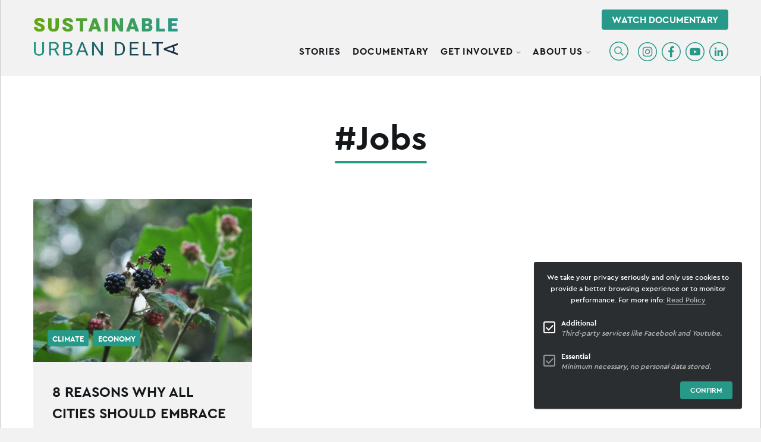

--- FILE ---
content_type: text/html; charset=UTF-8
request_url: https://sustainableurbandelta.com/tag/jobs/
body_size: 14890
content:
<!DOCTYPE html>
<html class="no-js" lang="en-US" data-barba="wrapper" >
    <head>

        <meta charset="UTF-8" />
        <meta name="viewport" content="width=device-width, initial-scale=1" />

		<style>
			.page-loader {
				display: -ms-flexbox;
				display: flex;
				-ms-flex-pack: center;
				justify-content: center;
				-ms-flex-align: center;
				align-items: center;
				width: 100%;
				height: 100%;
				background-color: #F2F2F2;
				position: fixed;
				top: 0;
				left: 0;
				z-index: 9999;
			}

			.page-loader .spinner {
				width: 3rem;
				height: 3rem;
				animation: theme-loading-rotate 1s infinite linear;
			}

			.page-loader .circle {
				stroke: #208e7e;
				fill:none;
				stroke-width: 3;
				stroke-linecap: round;
				stroke-dasharray: 100 100;
			}

			@keyframes theme-loading-rotate {
				from {
					transform: rotate(0deg);
				}
				to {
					transform: rotate(1turn);
				}
			}
		</style>

		<meta name='robots' content='index, follow, max-image-preview:large, max-snippet:-1, max-video-preview:-1' />

	<title>Jobs - Sustainable Urban Delta</title>
	<link rel="canonical" href="https://sustainableurbandelta.com/tag/jobs/" />
	<meta property="og:locale" content="en_US" />
	<meta property="og:type" content="article" />
	<meta property="og:title" content="Jobs - Sustainable Urban Delta" />
	<meta property="og:url" content="https://sustainableurbandelta.com/tag/jobs/" />
	<meta property="og:site_name" content="Sustainable Urban Delta" />
	<meta name="twitter:card" content="summary_large_image" />
	<script type="application/ld+json" class="yoast-schema-graph">{"@context":"https://schema.org","@graph":[{"@type":"CollectionPage","@id":"https://sustainableurbandelta.com/tag/jobs/","url":"https://sustainableurbandelta.com/tag/jobs/","name":"Jobs - Sustainable Urban Delta","isPartOf":{"@id":"https://sustainableurbandelta.com/#website"},"primaryImageOfPage":{"@id":"https://sustainableurbandelta.com/tag/jobs/#primaryimage"},"image":{"@id":"https://sustainableurbandelta.com/tag/jobs/#primaryimage"},"thumbnailUrl":"https://sustainableurbandelta.com/wp-content/uploads/2021/03/delia-giandeini-ssVkmrJyXkk-unsplash.jpg","breadcrumb":{"@id":"https://sustainableurbandelta.com/tag/jobs/#breadcrumb"},"inLanguage":"en-US"},{"@type":"ImageObject","inLanguage":"en-US","@id":"https://sustainableurbandelta.com/tag/jobs/#primaryimage","url":"https://sustainableurbandelta.com/wp-content/uploads/2021/03/delia-giandeini-ssVkmrJyXkk-unsplash.jpg","contentUrl":"https://sustainableurbandelta.com/wp-content/uploads/2021/03/delia-giandeini-ssVkmrJyXkk-unsplash.jpg","width":2048,"height":1374,"caption":"sustainable urban agriculture"},{"@type":"BreadcrumbList","@id":"https://sustainableurbandelta.com/tag/jobs/#breadcrumb","itemListElement":[{"@type":"ListItem","position":1,"name":"Home","item":"https://sustainableurbandelta.com/"},{"@type":"ListItem","position":2,"name":"Jobs"}]},{"@type":"WebSite","@id":"https://sustainableurbandelta.com/#website","url":"https://sustainableurbandelta.com/","name":"Sustainable Urban Delta","description":"The Future of Food and the City","publisher":{"@id":"https://sustainableurbandelta.com/#organization"},"potentialAction":[{"@type":"SearchAction","target":{"@type":"EntryPoint","urlTemplate":"https://sustainableurbandelta.com/?s={search_term_string}"},"query-input":{"@type":"PropertyValueSpecification","valueRequired":true,"valueName":"search_term_string"}}],"inLanguage":"en-US"},{"@type":"Organization","@id":"https://sustainableurbandelta.com/#organization","name":"Sustainable Urban Delta","url":"https://sustainableurbandelta.com/","logo":{"@type":"ImageObject","inLanguage":"en-US","@id":"https://sustainableurbandelta.com/#/schema/logo/image/","url":"https://sustainableurbandelta.com/wp-content/uploads/2021/02/logo.png","contentUrl":"https://sustainableurbandelta.com/wp-content/uploads/2021/02/logo.png","width":689,"height":182,"caption":"Sustainable Urban Delta"},"image":{"@id":"https://sustainableurbandelta.com/#/schema/logo/image/"},"sameAs":["https://www.facebook.com/SustainableUrbanDeltaFoundation/","https://www.instagram.com/sustainableurbandelta/","https://www.linkedin.com/company/sustainable-urban-delta/","https://www.youtube.com/channel/UCxYSj5rcMCVP96GtAPAwfDQ"]}]}</script>


<link rel='dns-prefetch' href='//cdnjs.cloudflare.com' />
<style id='wp-img-auto-sizes-contain-inline-css' type='text/css'>
img:is([sizes=auto i],[sizes^="auto," i]){contain-intrinsic-size:3000px 1500px}
/*# sourceURL=wp-img-auto-sizes-contain-inline-css */
</style>
<style id='classic-theme-styles-inline-css' type='text/css'>
/*! This file is auto-generated */
.wp-block-button__link{color:#fff;background-color:#32373c;border-radius:9999px;box-shadow:none;text-decoration:none;padding:calc(.667em + 2px) calc(1.333em + 2px);font-size:1.125em}.wp-block-file__button{background:#32373c;color:#fff;text-decoration:none}
/*# sourceURL=/wp-includes/css/classic-themes.min.css */
</style>
<link rel="preload" id="main-style" href="https://sustainableurbandelta.com/wp-content/themes/sud/assets/css/main.min.css?ver=1.2.5r31363737" as="style" type="text/css" media="all" onload="this.onload=null;this.rel='stylesheet'" /><noscript><link rel="stylesheet" href="https://sustainableurbandelta.com/wp-content/themes/sud/assets/css/main.min.css?ver=1.2.5r31363737" type="text/css" media="all" /></noscript>

        <link rel="shortcut icon" href="https://sustainableurbandelta.com/wp-content/themes/sud/assets/images/favicon.png" />

		<link rel="preload" as="font" type="font/woff2"  href="https://sustainableurbandelta.com/wp-content/themes/sud/fonts/cera_pro_bold-webfont.woff2" crossorigin>
		<link rel="preload" as="font" type="font/woff2"  href="https://sustainableurbandelta.com/wp-content/themes/sud/fonts/cera_pro_medium-webfont.woff2" crossorigin>

		<link rel="preconnect dns-prefetch" href="https://www.googletagmanager.com" crossorigin>
		<link rel="preconnect dns-prefetch" href="https://www.google-analytics.com" crossorigin>

										<noscript>
				<iframe src="https://www.googletagmanager.com/ns.html?id=GTM-MBBG5GG" height="0" width="0" style="display:none;visibility:hidden"></iframe>
			</noscript>
		
					<style id='global-styles-inline-css' type='text/css'>
:root{--wp--preset--aspect-ratio--square: 1;--wp--preset--aspect-ratio--4-3: 4/3;--wp--preset--aspect-ratio--3-4: 3/4;--wp--preset--aspect-ratio--3-2: 3/2;--wp--preset--aspect-ratio--2-3: 2/3;--wp--preset--aspect-ratio--16-9: 16/9;--wp--preset--aspect-ratio--9-16: 9/16;--wp--preset--color--black: #000000;--wp--preset--color--cyan-bluish-gray: #abb8c3;--wp--preset--color--white: #ffffff;--wp--preset--color--pale-pink: #f78da7;--wp--preset--color--vivid-red: #cf2e2e;--wp--preset--color--luminous-vivid-orange: #ff6900;--wp--preset--color--luminous-vivid-amber: #fcb900;--wp--preset--color--light-green-cyan: #7bdcb5;--wp--preset--color--vivid-green-cyan: #00d084;--wp--preset--color--pale-cyan-blue: #8ed1fc;--wp--preset--color--vivid-cyan-blue: #0693e3;--wp--preset--color--vivid-purple: #9b51e0;--wp--preset--gradient--vivid-cyan-blue-to-vivid-purple: linear-gradient(135deg,rgb(6,147,227) 0%,rgb(155,81,224) 100%);--wp--preset--gradient--light-green-cyan-to-vivid-green-cyan: linear-gradient(135deg,rgb(122,220,180) 0%,rgb(0,208,130) 100%);--wp--preset--gradient--luminous-vivid-amber-to-luminous-vivid-orange: linear-gradient(135deg,rgb(252,185,0) 0%,rgb(255,105,0) 100%);--wp--preset--gradient--luminous-vivid-orange-to-vivid-red: linear-gradient(135deg,rgb(255,105,0) 0%,rgb(207,46,46) 100%);--wp--preset--gradient--very-light-gray-to-cyan-bluish-gray: linear-gradient(135deg,rgb(238,238,238) 0%,rgb(169,184,195) 100%);--wp--preset--gradient--cool-to-warm-spectrum: linear-gradient(135deg,rgb(74,234,220) 0%,rgb(151,120,209) 20%,rgb(207,42,186) 40%,rgb(238,44,130) 60%,rgb(251,105,98) 80%,rgb(254,248,76) 100%);--wp--preset--gradient--blush-light-purple: linear-gradient(135deg,rgb(255,206,236) 0%,rgb(152,150,240) 100%);--wp--preset--gradient--blush-bordeaux: linear-gradient(135deg,rgb(254,205,165) 0%,rgb(254,45,45) 50%,rgb(107,0,62) 100%);--wp--preset--gradient--luminous-dusk: linear-gradient(135deg,rgb(255,203,112) 0%,rgb(199,81,192) 50%,rgb(65,88,208) 100%);--wp--preset--gradient--pale-ocean: linear-gradient(135deg,rgb(255,245,203) 0%,rgb(182,227,212) 50%,rgb(51,167,181) 100%);--wp--preset--gradient--electric-grass: linear-gradient(135deg,rgb(202,248,128) 0%,rgb(113,206,126) 100%);--wp--preset--gradient--midnight: linear-gradient(135deg,rgb(2,3,129) 0%,rgb(40,116,252) 100%);--wp--preset--font-size--small: 13px;--wp--preset--font-size--medium: 20px;--wp--preset--font-size--large: 36px;--wp--preset--font-size--x-large: 42px;--wp--preset--spacing--20: 0.44rem;--wp--preset--spacing--30: 0.67rem;--wp--preset--spacing--40: 1rem;--wp--preset--spacing--50: 1.5rem;--wp--preset--spacing--60: 2.25rem;--wp--preset--spacing--70: 3.38rem;--wp--preset--spacing--80: 5.06rem;--wp--preset--shadow--natural: 6px 6px 9px rgba(0, 0, 0, 0.2);--wp--preset--shadow--deep: 12px 12px 50px rgba(0, 0, 0, 0.4);--wp--preset--shadow--sharp: 6px 6px 0px rgba(0, 0, 0, 0.2);--wp--preset--shadow--outlined: 6px 6px 0px -3px rgb(255, 255, 255), 6px 6px rgb(0, 0, 0);--wp--preset--shadow--crisp: 6px 6px 0px rgb(0, 0, 0);}:where(.is-layout-flex){gap: 0.5em;}:where(.is-layout-grid){gap: 0.5em;}body .is-layout-flex{display: flex;}.is-layout-flex{flex-wrap: wrap;align-items: center;}.is-layout-flex > :is(*, div){margin: 0;}body .is-layout-grid{display: grid;}.is-layout-grid > :is(*, div){margin: 0;}:where(.wp-block-columns.is-layout-flex){gap: 2em;}:where(.wp-block-columns.is-layout-grid){gap: 2em;}:where(.wp-block-post-template.is-layout-flex){gap: 1.25em;}:where(.wp-block-post-template.is-layout-grid){gap: 1.25em;}.has-black-color{color: var(--wp--preset--color--black) !important;}.has-cyan-bluish-gray-color{color: var(--wp--preset--color--cyan-bluish-gray) !important;}.has-white-color{color: var(--wp--preset--color--white) !important;}.has-pale-pink-color{color: var(--wp--preset--color--pale-pink) !important;}.has-vivid-red-color{color: var(--wp--preset--color--vivid-red) !important;}.has-luminous-vivid-orange-color{color: var(--wp--preset--color--luminous-vivid-orange) !important;}.has-luminous-vivid-amber-color{color: var(--wp--preset--color--luminous-vivid-amber) !important;}.has-light-green-cyan-color{color: var(--wp--preset--color--light-green-cyan) !important;}.has-vivid-green-cyan-color{color: var(--wp--preset--color--vivid-green-cyan) !important;}.has-pale-cyan-blue-color{color: var(--wp--preset--color--pale-cyan-blue) !important;}.has-vivid-cyan-blue-color{color: var(--wp--preset--color--vivid-cyan-blue) !important;}.has-vivid-purple-color{color: var(--wp--preset--color--vivid-purple) !important;}.has-black-background-color{background-color: var(--wp--preset--color--black) !important;}.has-cyan-bluish-gray-background-color{background-color: var(--wp--preset--color--cyan-bluish-gray) !important;}.has-white-background-color{background-color: var(--wp--preset--color--white) !important;}.has-pale-pink-background-color{background-color: var(--wp--preset--color--pale-pink) !important;}.has-vivid-red-background-color{background-color: var(--wp--preset--color--vivid-red) !important;}.has-luminous-vivid-orange-background-color{background-color: var(--wp--preset--color--luminous-vivid-orange) !important;}.has-luminous-vivid-amber-background-color{background-color: var(--wp--preset--color--luminous-vivid-amber) !important;}.has-light-green-cyan-background-color{background-color: var(--wp--preset--color--light-green-cyan) !important;}.has-vivid-green-cyan-background-color{background-color: var(--wp--preset--color--vivid-green-cyan) !important;}.has-pale-cyan-blue-background-color{background-color: var(--wp--preset--color--pale-cyan-blue) !important;}.has-vivid-cyan-blue-background-color{background-color: var(--wp--preset--color--vivid-cyan-blue) !important;}.has-vivid-purple-background-color{background-color: var(--wp--preset--color--vivid-purple) !important;}.has-black-border-color{border-color: var(--wp--preset--color--black) !important;}.has-cyan-bluish-gray-border-color{border-color: var(--wp--preset--color--cyan-bluish-gray) !important;}.has-white-border-color{border-color: var(--wp--preset--color--white) !important;}.has-pale-pink-border-color{border-color: var(--wp--preset--color--pale-pink) !important;}.has-vivid-red-border-color{border-color: var(--wp--preset--color--vivid-red) !important;}.has-luminous-vivid-orange-border-color{border-color: var(--wp--preset--color--luminous-vivid-orange) !important;}.has-luminous-vivid-amber-border-color{border-color: var(--wp--preset--color--luminous-vivid-amber) !important;}.has-light-green-cyan-border-color{border-color: var(--wp--preset--color--light-green-cyan) !important;}.has-vivid-green-cyan-border-color{border-color: var(--wp--preset--color--vivid-green-cyan) !important;}.has-pale-cyan-blue-border-color{border-color: var(--wp--preset--color--pale-cyan-blue) !important;}.has-vivid-cyan-blue-border-color{border-color: var(--wp--preset--color--vivid-cyan-blue) !important;}.has-vivid-purple-border-color{border-color: var(--wp--preset--color--vivid-purple) !important;}.has-vivid-cyan-blue-to-vivid-purple-gradient-background{background: var(--wp--preset--gradient--vivid-cyan-blue-to-vivid-purple) !important;}.has-light-green-cyan-to-vivid-green-cyan-gradient-background{background: var(--wp--preset--gradient--light-green-cyan-to-vivid-green-cyan) !important;}.has-luminous-vivid-amber-to-luminous-vivid-orange-gradient-background{background: var(--wp--preset--gradient--luminous-vivid-amber-to-luminous-vivid-orange) !important;}.has-luminous-vivid-orange-to-vivid-red-gradient-background{background: var(--wp--preset--gradient--luminous-vivid-orange-to-vivid-red) !important;}.has-very-light-gray-to-cyan-bluish-gray-gradient-background{background: var(--wp--preset--gradient--very-light-gray-to-cyan-bluish-gray) !important;}.has-cool-to-warm-spectrum-gradient-background{background: var(--wp--preset--gradient--cool-to-warm-spectrum) !important;}.has-blush-light-purple-gradient-background{background: var(--wp--preset--gradient--blush-light-purple) !important;}.has-blush-bordeaux-gradient-background{background: var(--wp--preset--gradient--blush-bordeaux) !important;}.has-luminous-dusk-gradient-background{background: var(--wp--preset--gradient--luminous-dusk) !important;}.has-pale-ocean-gradient-background{background: var(--wp--preset--gradient--pale-ocean) !important;}.has-electric-grass-gradient-background{background: var(--wp--preset--gradient--electric-grass) !important;}.has-midnight-gradient-background{background: var(--wp--preset--gradient--midnight) !important;}.has-small-font-size{font-size: var(--wp--preset--font-size--small) !important;}.has-medium-font-size{font-size: var(--wp--preset--font-size--medium) !important;}.has-large-font-size{font-size: var(--wp--preset--font-size--large) !important;}.has-x-large-font-size{font-size: var(--wp--preset--font-size--x-large) !important;}
/*# sourceURL=global-styles-inline-css */
</style>
</head>

	<body data-rsssl=1 class="is-loading" itemscope="" itemtype="http://schema.org/WebPage">

		<!--googleoff: all-->
		<a class="show-on-focus" href="#main">Skip to content</a>

				<noscript>
			<div class="browser-message callout large warning u-mb-0">
				<h4 class="title">You have disabled JavaScript</h4>
				<p>Please enable JavaScript to improve your experience.</p>
			</div>
		</noscript>

				<div class="browser-message msie callout large warning u-mb-0">
			<h4 class="title">You are using an outdated browser</h4>
			<p class="text">Internet Explorer is not supported by this site and Microsfot has stopped releasing updates, therefore you may encounter issues whilst visiting this site and we strongly recommend that you upgrade your browser for modern web functionality, a better user experience and improved security. </p>
			<a href="https://browsehappy.com/" target="_blank" rel="noopener nofollow">Upgrade my browser</a>
		</div>

		<div class="page-loader">
            <svg class="spinner" viewBox="0 0 48 48">
            	<circle class="circle" cx="24" cy="24" r="22.5" />
            </svg>
        </div>

		<!--googleon: all-->

        <div id="page" class="archive tag tag-jobs tag-70 wp-theme-sud" data-barba="container" >

							<header id="header" class="l-header" itemscope="" itemtype="http://schema.org/WPHeader">
                    <div class="grid-container">
    <div class="grid-x">
		
		<div class="cell small-12 large-3 hs-logo">
			<a href="https://sustainableurbandelta.com" title="Homepage Sustainable Urban Delta" class="logo" >
								
<svg xmlns="http://www.w3.org/2000/svg" xmlns:xlink="http://www.w3.org/1999/xlink" viewbox="0 0 689 182"><defs/><defs><path id="2113657080-a" d="M688.648 28.46l-66.793 24.77v7.57l66.793 24.73V76.6l-17.48-6.14a36.085 36.085 0 003.158-13.39 36.898 36.898 0 00-3.158-13.55l17.48-6.18v-8.88zm-24.693 39.51l-31.204-10.94 31.204-11a23.432 23.432 0 013.179 11.03 22.518 22.518 0 01-3.179 10.91z"/><path id="2113657080-d" d="M40.146 44.49c.312 4.11-1.177 8.16-4.115 11.16-6.666 5-16.02 5-22.687 0-2.959-2.99-4.459-7.05-4.136-11.16V.65H.302v43.84A21.52 21.52 0 003.49 56.45c2.052 3.23 5.062 5.81 8.645 7.39a32.436 32.436 0 0024.855 0c3.645-1.57 6.74-4.14 8.885-7.39a20.958 20.958 0 003.302-11.96V.65h-9.02v43.84h-.011z"/><path id="2113657080-g" d="M43.5 30.66c2.281-3.07 3.469-6.76 3.396-10.53.364-5.45-1.886-10.76-6.115-14.42C36.646 2.35 30.75.67 23.115.67H.77V65.4h9V39.22H25.49L40.115 65.4h9.645v-.54l-15.854-27.5c3.813-1.29 7.146-3.62 9.594-6.7zm-20.042 1.6H9.885V7.71H23.23c3.959-.31 7.886.86 10.969 3.26 2.51 2.42 3.833 5.74 3.625 9.15.031 2.17-.542 4.3-1.646 6.18a11.246 11.246 0 01-4.885 4.46 18.05 18.05 0 01-7.948 1.5h.114z"/><path id="2113657080-i" d="M34.412 31.32a16.768 16.768 0 007.255-5.42 13.08 13.08 0 002.625-7.95c0-5.88-1.87-10.22-5.609-13.03-3.72-2.81-9.124-4.24-15.96-4.24H.991v64.71h23.173a28.46 28.46 0 0011.566-2.23 16.682 16.682 0 007.612-6.36c1.85-3.07 2.78-6.59 2.667-10.16.082-3.5-.981-6.93-3.035-9.8a14.828 14.828 0 00-8.562-5.52zM9.778 7.67h12.905a15.54 15.54 0 019.624 2.46c2.269 1.93 3.474 4.81 3.24 7.74.05 1.98-.501 3.93-1.574 5.6a9.907 9.907 0 01-4.404 3.59A16.233 16.233 0 0123 28.31H9.778V7.67zm23.95 47.72c-2.667 2.2-6.1 3.32-9.574 3.12H9.778V35.12h14.774c3.464-.28 6.907.82 9.533 3.06 2.187 2.37 3.31 5.5 3.106 8.68.154 3.2-1.113 6.3-3.463 8.53z"/><path id="2113657080-l" d="M32.017.66h-5.886L.548 65.39h9.238l6.352-16.94h27.941l6.352 16.94h9.238L33.972.66h-1.955zM18.745 41.5l11.317-30.24L41.421 41.5H18.745z"/><path id="2113657080-o" d="M43.335 50.9L9.405.68H.447v64.77h8.958V15.37L43.2 65.45h9V.68h-8.865z"/><path id="2113657080-r" d="M34.854 4.41C30.094 1.86 24.72.58 19.281.68H.24v64.71h18.25c5.666.14 11.27-1.13 16.27-3.68 4.563-2.43 8.271-6.12 10.646-10.58a33.261 33.261 0 003.719-16.16v-3.84a33.304 33.304 0 00-3.719-16.11c-2.343-4.47-6.02-8.15-10.552-10.61zm5.302 30.62a29.4 29.4 0 01-2.323 12.48c-1.51 3.37-4.073 6.22-7.323 8.15a23.13 23.13 0 01-11.906 2.86H9.302V7.67h10.063c3.968-.1 7.885.85 11.323 2.77 3.166 1.93 5.625 4.75 7.041 8.08 1.688 4 2.48 8.3 2.323 12.61l.104 3.9z"/><path id="2113657080-t" d="M8.958 35.48h28.626v-6.95H8.958V7.67h32.813V.68H.113v64.77h42.109v-6.94H8.958z"/><path id="2113657080-w" d="M8.825.68H0v64.77h40.282v-6.94H8.825z"/><path id="2113657080-z" d="M.499.68v6.99h21.543v57.78h8.885V7.67h21.574V.68H30.927z"/><path id="2113657080-B" d="M22.46 14.45c1.47-.53 3.02-.78 4.58-.76 2.2-.15 4.38.55 6.09 1.93a6.665 6.665 0 012.09 5.2h16.5c.1-3.85-1-7.63-3.14-10.83a19.829 19.829 0 00-8.61-6.94A31.165 31.165 0 0027.43.67C23 .61 18.6 1.36 14.44 2.89a20.832 20.832 0 00-9.03 6.34C3.24 12 2.1 15.43 2.16 18.95c-.1 3.48.96 6.89 3.02 9.69 2.08 2.76 4.74 5.03 7.78 6.67 3.62 1.93 7.4 3.54 11.3 4.8 2.39.75 4.71 1.71 6.94 2.85a8.27 8.27 0 013.14 2.58c.54.99.81 2.1.78 3.22.01 1.46-.67 2.84-1.82 3.74a8.925 8.925 0 01-5.69 1.53c-2.05.04-4.09-.28-6.03-.93a6.462 6.462 0 01-3.54-2.94 11.8 11.8 0 01-1.18-5.69H.21A20.28 20.28 0 004.1 57.1c2.61 3.38 6.13 5.96 10.14 7.43a37.28 37.28 0 0013.34 2.38c4.33.06 8.64-.69 12.7-2.22 3.35-1.21 6.26-3.39 8.38-6.25 2.04-2.91 3.08-6.41 2.98-9.96.15-4.96-1.84-9.74-5.47-13.12-4.71-4-10.22-6.93-16.17-8.61-2.99-.89-5.88-2.1-8.61-3.62a4.898 4.898 0 01-2.82-4.16c.01-.98.35-1.93.98-2.69a7.17 7.17 0 012.91-1.83z"/><path id="2113657080-E" d="M35.19 42.27c.25 2.82-.54 5.63-2.22 7.89a8.706 8.706 0 01-6.83 2.47c-2.55.2-5.06-.69-6.89-2.47a11.076 11.076 0 01-2.22-7.89V.53H.29v41.74c-.13 4.49.98 8.93 3.2 12.83 2.13 3.55 5.29 6.37 9.05 8.09a34.727 34.727 0 0027.17 0c3.73-1.7 6.84-4.52 8.89-8.07 2.16-3.94 3.23-8.38 3.09-12.87V.54h-16.5v41.73z"/><path id="2113657080-G" d="M22.49 14.45c1.46-.53 3.01-.79 4.56-.76 2.2-.15 4.38.54 6.09 1.93a6.665 6.665 0 012.09 5.2h16.5c.1-3.85-1-7.63-3.14-10.83a19.829 19.829 0 00-8.61-6.94A31.165 31.165 0 0027.44.67c-4.43-.06-8.83.69-12.99 2.22a20.832 20.832 0 00-9.03 6.34c-2.17 2.77-3.31 6.2-3.25 9.72-.1 3.48.96 6.89 3.02 9.69 2.08 2.76 4.74 5.03 7.78 6.67 3.62 1.93 7.4 3.54 11.3 4.8 2.39.75 4.71 1.71 6.94 2.85a8.27 8.27 0 013.14 2.58c.54.99.81 2.1.78 3.22.01 1.46-.67 2.84-1.82 3.74a8.925 8.925 0 01-5.69 1.53c-2.06.06-4.11-.23-6.07-.87a6.462 6.462 0 01-3.54-2.94c-.9-1.78-1.33-3.76-1.25-5.76H.22c-.16 4.53 1.22 8.98 3.91 12.63 2.6 3.39 6.11 5.96 10.12 7.43a37.28 37.28 0 0013.34 2.38c4.34.06 8.66-.69 12.72-2.22 3.34-1.22 6.24-3.39 8.36-6.25 2.04-2.91 3.08-6.41 2.98-9.96.15-4.96-1.84-9.74-5.47-13.12a42.778 42.778 0 00-16.08-8.47c-2.99-.89-5.88-2.1-8.61-3.62a4.898 4.898 0 01-2.82-4.16c.01-.98.35-1.93.98-2.69a7.26 7.26 0 012.84-1.96z"/><path id="2113657080-I" d="M.41.56v13.38h18.74v51.14h16.57V13.94h19.23V.56H35.72z"/><path id="2113657080-K" d="M35.2.53H23.97L.42 65.01h17.79l3.27-10.67h20.75l3.29 10.67h17.79L39.65.53H35.2zM25.55 41l6.25-20.46 6.29 20.39-12.54.07z"/><path id="2113657080-M" d="M.64.56h16.43v64.5H.64z"/><path id="2113657080-O" d="M38.42 38.04L16.92.56H.4v64.52h16.52V27.55l21.52 37.53H54.9V.56H38.42z"/><path id="2113657080-Q" d="M34.97.53H23.7L.17 65.01h17.79l3.29-10.67h20.72l3.34 10.67H63.1L39.4.53h-4.43zM25.3 41.02l6.25-20.48 6.29 20.39-12.54.09z"/><path id="2113657080-S" d="M40.97 32.42c2.8-.97 5.16-2.9 6.67-5.45 1.41-2.57 2.12-5.47 2.07-8.4.29-5.38-2.3-10.5-6.8-13.45C38.35 2.1 31.93.67 23.63.67H.26v64.35h26.17c16.45 0 24.68-6.41 24.68-19.23a15 15 0 00-2.42-8.38c-1.85-2.59-4.6-4.37-7.72-4.99zM16.78 13.87h6.92c2.54-.2 5.08.37 7.29 1.65a6.178 6.178 0 012.22 5.4c.16 1.9-.68 3.75-2.22 4.87a13.626 13.626 0 01-7.52 1.51H16.8l-.02-13.43zm15.88 36.05a9.14 9.14 0 01-6.23 1.76h-9.65V38.34h10.34c5.03 0 7.54 2.38 7.54 7.09.07 1.75-.67 3.43-2 4.56v-.07z"/><path id="2113657080-U" d="M16.69.56H.17v64.52h43.11V51.74H16.69z"/><path id="2113657080-W" d="M.47.56v64.52h44.94V51.74H16.99v-13.3h23.97V25.59H16.99V13.94h28.6V.56h-28.6z"/><linearGradient id="2113657080-b" x1="0%" x2="100%" y1="49.999%" y2="49.999%"><stop offset="0%" stop-color="#279989"/><stop offset="100%" stop-color="#15233C"/></linearGradient><linearGradient id="2113657080-e" x1="0%" x2="100%" y1="49.999%" y2="49.999%"><stop offset="0%" stop-color="#279989"/><stop offset="100%" stop-color="#15233C"/></linearGradient><linearGradient id="2113657080-j" x1="0%" x2="100%" y1="49.999%" y2="49.999%"><stop offset="0%" stop-color="#279989"/><stop offset="100%" stop-color="#15233C"/></linearGradient><linearGradient id="2113657080-m" x1="0%" x2="100%" y1="49.999%" y2="49.999%"><stop offset="0%" stop-color="#279989"/><stop offset="100%" stop-color="#15233C"/></linearGradient><linearGradient id="2113657080-p" x1="0%" x2="100%" y1="49.999%" y2="49.999%"><stop offset="0%" stop-color="#279989"/><stop offset="100%" stop-color="#15233C"/></linearGradient><linearGradient id="2113657080-u" x1="0%" x2="100%" y1="49.999%" y2="49.999%"><stop offset="0%" stop-color="#279989"/><stop offset="100%" stop-color="#15233C"/></linearGradient><linearGradient id="2113657080-x" x1="0%" x2="100%" y1="49.999%" y2="49.999%"><stop offset="0%" stop-color="#279989"/><stop offset="100%" stop-color="#15233C"/></linearGradient><linearGradient id="2113657080-C" x1="0%" x2="100%" y1="49.999%" y2="49.999%"><stop offset="0%" stop-color="#64A70B"/><stop offset="100%" stop-color="#279989"/></linearGradient></defs><g fill="none" fill-rule="evenodd"><g transform="translate(0 93)"><mask id="2113657080-c" fill="#fff"><use xlink:href="#2113657080-a"/></mask><g fill="url(#2113657080-b)" fill-rule="nonzero" mask="url(#2113657080-c)"><path d="M.382-11h711v126h-711z"/></g></g><g transform="translate(0 115)"><mask id="2113657080-f" fill="#fff"><use xlink:href="#2113657080-d"/></mask><g fill="url(#2113657080-e)" fill-rule="nonzero" mask="url(#2113657080-f)"><path d="M-.656-33h718V93h-718z"/></g></g><g transform="translate(72 115)"><mask id="2113657080-h" fill="#fff"><use xlink:href="#2113657080-g"/></mask><g fill="url(#2113657080-e)" fill-rule="nonzero" mask="url(#2113657080-h)"><path d="M-72.531-33h718V93h-718z"/></g></g><g transform="translate(139 115)"><mask id="2113657080-k" fill="#fff"><use xlink:href="#2113657080-i"/></mask><g fill="url(#2113657080-j)" fill-rule="nonzero" mask="url(#2113657080-k)"><path d="M-137.557-33h704V93h-704z"/></g></g><g transform="translate(201 115)"><mask id="2113657080-n" fill="#fff"><use xlink:href="#2113657080-l"/></mask><g fill="url(#2113657080-m)" fill-rule="nonzero" mask="url(#2113657080-n)"><path d="M-201.341-33h713V93h-713z"/></g></g><g transform="translate(278 115)"><mask id="2113657080-q" fill="#fff"><use xlink:href="#2113657080-o"/></mask><g fill="url(#2113657080-p)" fill-rule="nonzero" mask="url(#2113657080-q)"><path d="M-280.204-33h716V93h-716z"/></g></g><g transform="translate(387 115)"><mask id="2113657080-s" fill="#fff"><use xlink:href="#2113657080-r"/></mask><g fill="url(#2113657080-e)" fill-rule="nonzero" mask="url(#2113657080-s)"><path d="M-391.281-33h718V93h-718z"/></g></g><g transform="translate(459 115)"><mask id="2113657080-v" fill="#fff"><use xlink:href="#2113657080-t"/></mask><g fill="url(#2113657080-u)" fill-rule="nonzero" mask="url(#2113657080-v)"><path d="M-455.216-33h705V93h-705z"/></g></g><g transform="translate(522 115)"><mask id="2113657080-y" fill="#fff"><use xlink:href="#2113657080-w"/></mask><g fill="url(#2113657080-x)" fill-rule="nonzero" mask="url(#2113657080-y)"><path d="M-518.27-33h706V93h-706z"/></g></g><g transform="translate(566 115)"><mask id="2113657080-A" fill="#fff"><use xlink:href="#2113657080-z"/></mask><g fill="url(#2113657080-p)" fill-rule="nonzero" mask="url(#2113657080-A)"><path d="M-570.53-33h716V93h-716z"/></g></g><g transform="translate(-.21 -.39)"><mask id="2113657080-D" fill="#fff"><use xlink:href="#2113657080-B"/></mask><g fill="url(#2113657080-C)" fill-rule="nonzero" mask="url(#2113657080-D)"><path d="M.21.39h689v126H.21z"/></g></g><g transform="translate(67.79 .61)"><mask id="2113657080-F" fill="#fff"><use xlink:href="#2113657080-E"/></mask><g fill="url(#2113657080-C)" fill-rule="nonzero" mask="url(#2113657080-F)"><path d="M-67.79-.61h689v126h-689z"/></g></g><g transform="translate(135.79 -.39)"><mask id="2113657080-H" fill="#fff"><use xlink:href="#2113657080-G"/></mask><g fill="url(#2113657080-C)" fill-rule="nonzero" mask="url(#2113657080-H)"><path d="M-135.79.39h689v126h-689z"/></g></g><g transform="translate(200.79 .61)"><mask id="2113657080-J" fill="#fff"><use xlink:href="#2113657080-I"/></mask><g fill="url(#2113657080-C)" fill-rule="nonzero" mask="url(#2113657080-J)"><path d="M-200.79-.61h689v126h-689z"/></g></g><g transform="translate(259.79 .61)"><mask id="2113657080-L" fill="#fff"><use xlink:href="#2113657080-K"/></mask><g fill="url(#2113657080-C)" fill-rule="nonzero" mask="url(#2113657080-L)"><path d="M-259.79-.61h689v126h-689z"/></g></g><g transform="translate(336.79 .61)"><mask id="2113657080-N" fill="#fff"><use xlink:href="#2113657080-M"/></mask><g fill="url(#2113657080-C)" fill-rule="nonzero" mask="url(#2113657080-N)"><path d="M-336.79-.61h689v126h-689z"/></g></g><g transform="translate(372.79 .61)"><mask id="2113657080-P" fill="#fff"><use xlink:href="#2113657080-O"/></mask><g fill="url(#2113657080-C)" fill-rule="nonzero" mask="url(#2113657080-P)"><path d="M-372.79-.61h689v126h-689z"/></g></g><g transform="translate(440.79 .61)"><mask id="2113657080-R" fill="#fff"><use xlink:href="#2113657080-Q"/></mask><g fill="url(#2113657080-C)" fill-rule="nonzero" mask="url(#2113657080-R)"><path d="M-440.79-.61h689v126h-689z"/></g></g><g transform="translate(516.79 .61)"><mask id="2113657080-T" fill="#fff"><use xlink:href="#2113657080-S"/></mask><g fill="url(#2113657080-C)" fill-rule="nonzero" mask="url(#2113657080-T)"><path d="M-516.79-.61h689v126h-689z"/></g></g><g transform="translate(584.79 .61)"><mask id="2113657080-V" fill="#fff"><use xlink:href="#2113657080-U"/></mask><g fill="url(#2113657080-C)" fill-rule="nonzero" mask="url(#2113657080-V)"><path d="M-584.79-.61h689v126h-689z"/></g></g><g transform="translate(642.79 .61)"><mask id="2113657080-X" fill="#fff"><use xlink:href="#2113657080-W"/></mask><g fill="url(#2113657080-C)" fill-rule="nonzero" mask="url(#2113657080-X)"><path d="M-642.79-.61h689v126h-689z"/></g></g></g></svg>			</a>

			<button class="menu-toggle primary-menu-toggle">
				<span class="lines" aria-hidden="true"></span>
				<span class="value">Menu</span>
			</button>

		</div>

		<div class="cell small-12 large-auto hs-other-elements">

			<div class="top">

																																		<a href="https://sustainableurbandelta.com/documentary/" target="" title="Documentary" class="button narrow">Watch Documentary</a>
							</div>

			<div class="bottom">

									<nav class="menu primary-menu" itemscope="" itemtype="http://schema.org/SiteNavigationElement" >
						
	<ul>
					<li class="menu-item current_page_parent">
								<div class="menu-item-wrapper">
										<a href="https://sustainableurbandelta.com/stories/" title="Stories" class=" menu-title" target="_self" itemprop="url">
						<span itemprop="name" class="item-title">Stories</span>
					</a>
									</div>
							</li>
					<li class="menu-item">
								<div class="menu-item-wrapper">
										<a href="https://sustainableurbandelta.com/documentary/" title="Documentary" class=" menu-title" target="_self" itemprop="url">
						<span itemprop="name" class="item-title">Documentary</span>
					</a>
									</div>
							</li>
					<li class="menu-item menu-item-has-children">
								<div class="menu-item-wrapper">
										<a href="https://sustainableurbandelta.com/get-involved/" title="Get Involved" class=" menu-title" target="_self" itemprop="url">
						<span itemprop="name" class="item-title">Get Involved</span>
					</a>
											<button class="submenu-toggle primary-submenu-toggle">
							<svg class="icon dropdown" aria-hidden="true">
								<use xlink:href="https://sustainableurbandelta.com/wp-content/themes/sud/assets/images/icon-sprite.svg#chevron-down"></use>
							</svg>
							<span class="value">Toggle submenu</span>
						</button>
									</div>
									<div class="submenu">
						
	<ul>
					<li class="menu-item child-menu-item">
								<div class="menu-item-wrapper">
										<a href="https://sustainableurbandelta.com/get-involved/urban-developers/" title="Urban Developers" class=" menu-title" target="_self" itemprop="url">
						<span itemprop="name" class="item-title">Urban Developers</span>
					</a>
									</div>
							</li>
					<li class="menu-item child-menu-item">
								<div class="menu-item-wrapper">
										<a href="https://sustainableurbandelta.com/get-involved/engaged-citizens/" title="Engaged Citizens" class=" menu-title" target="_self" itemprop="url">
						<span itemprop="name" class="item-title">Engaged Citizens</span>
					</a>
									</div>
							</li>
					<li class="menu-item child-menu-item">
								<div class="menu-item-wrapper">
										<a href="https://sustainableurbandelta.com/get-involved/sponsors/" title="Sponsors" class=" menu-title" target="_self" itemprop="url">
						<span itemprop="name" class="item-title">Sponsors</span>
					</a>
									</div>
							</li>
					<li class="menu-item child-menu-item">
								<div class="menu-item-wrapper">
										<a href="https://sustainableurbandelta.com/newsletter/" title="Newsletter" class=" menu-title" target="_self" itemprop="url">
						<span itemprop="name" class="item-title">Newsletter</span>
					</a>
									</div>
							</li>
			</ul>
					</div>
							</li>
					<li class="menu-item menu-item-has-children">
								<div class="menu-item-wrapper">
										<a href="https://sustainableurbandelta.com/about/" title="About Us" class=" menu-title" target="_self" itemprop="url">
						<span itemprop="name" class="item-title">About Us</span>
					</a>
											<button class="submenu-toggle primary-submenu-toggle">
							<svg class="icon dropdown" aria-hidden="true">
								<use xlink:href="https://sustainableurbandelta.com/wp-content/themes/sud/assets/images/icon-sprite.svg#chevron-down"></use>
							</svg>
							<span class="value">Toggle submenu</span>
						</button>
									</div>
									<div class="submenu">
						
	<ul>
					<li class="menu-item child-menu-item">
								<div class="menu-item-wrapper">
										<a href="https://sustainableurbandelta.com/casestudies/" title="Case Studies" class=" menu-title" target="_self" itemprop="url">
						<span itemprop="name" class="item-title">Case Studies</span>
					</a>
									</div>
							</li>
					<li class="menu-item child-menu-item">
								<div class="menu-item-wrapper">
										<a href="https://sustainableurbandelta.com/donate/" title="Donate" class=" menu-title" target="_self" itemprop="url">
						<span itemprop="name" class="item-title">Donate</span>
					</a>
									</div>
							</li>
					<li class="menu-item child-menu-item">
								<div class="menu-item-wrapper">
										<a href="https://sustainableurbandelta.com/contact/" title="Contact" class=" menu-title" target="_self" itemprop="url">
						<span itemprop="name" class="item-title">Contact</span>
					</a>
									</div>
							</li>
			</ul>
					</div>
							</li>
			</ul>
					</nav>
								
									<div class="header-social">
													<a href="https://sustainableurbandelta.com/search/" title="Looking for something?" class="button search-icon">
								<svg class="icon" aria-hidden="true">
									<use xlink:href="https://sustainableurbandelta.com/wp-content/themes/sud/assets/images/icon-sprite.svg#search"></use>
								</svg>
							</a>
													<ul class="social-buttons">
					<li class="li-button">
				<a href="https://www.instagram.com/sustainableurbandelta/" class="button instagram" target="_blank" rel="noopener" title="Instagram" aria-label="Instagram">
					<svg class="icon" aria-hidden="true">
						<use xlink:href="https://sustainableurbandelta.com/wp-content/themes/sud/assets/images/icon-sprite.svg#instagram"></use>
					</svg>
				</a>
			</li>
					<li class="li-button">
				<a href="https://www.facebook.com/SustainableUrbanDeltaFoundation/" class="button facebook" target="_blank" rel="noopener" title="Facebook" aria-label="Facebook">
					<svg class="icon" aria-hidden="true">
						<use xlink:href="https://sustainableurbandelta.com/wp-content/themes/sud/assets/images/icon-sprite.svg#facebook"></use>
					</svg>
				</a>
			</li>
					<li class="li-button">
				<a href="https://www.youtube.com/channel/UCxYSj5rcMCVP96GtAPAwfDQ" class="button youtube" target="_blank" rel="noopener" title="Youtube channel" aria-label="Youtube channel">
					<svg class="icon" aria-hidden="true">
						<use xlink:href="https://sustainableurbandelta.com/wp-content/themes/sud/assets/images/icon-sprite.svg#youtube"></use>
					</svg>
				</a>
			</li>
					<li class="li-button">
				<a href="https://www.linkedin.com/company/sustainable-urban-delta" class="button linkedin" target="_blank" rel="noopener" title="LinkedIn" aria-label="LinkedIn">
					<svg class="icon" aria-hidden="true">
						<use xlink:href="https://sustainableurbandelta.com/wp-content/themes/sud/assets/images/icon-sprite.svg#linkedin"></use>
					</svg>
				</a>
			</li>
			</ul>
					</div>
				
			</div>

		</div>

	</div>
</div>				</header>
			
            <main id="main" class="l-main" tabindex="0" data-barba-namespace="home">
				
    <section class="grid-container section-block">

		<header class="archive-header">
			
							<h1 class="title archive-title slide-in-bottom" data-viewport itemprop="headline">
					<span data-viewport class="underline ">#Jobs</span>
				</h1>
			
			
		</header>

		
						
			<div class="cards-container">
				<div class="grid-x grid-margin-x grid-margin-y" >
					
						
						<div class="cell small-12 medium-4">
								<article class="card featured large slide-in-bottom" data-viewport itemscope="" itemtype="http://schema.org/Article">
		<div class="grid-x">
							<div class="cell small-12 image ">
					<a href="https://sustainableurbandelta.com/reasons-to-embrace-sustainable-urban-agriculture/" class="link-image" >
						
			
					
	<figure class="progressive-image" style="padding-bottom: 74.47%; max-height: 350px; " itemprop="image" itemscope="" itemtype="https://schema.org/ImageObject">

				<svg class="progressive-image-thumbnail" aria-hidden="true" height="350" width="470">
			<filter id="blur-691044642" filterunits="userSpaceOnUse" color-interpolation-filters="sRGB">
				<feGaussianBlur stddeviation="25" edgemode="duplicate"/>
				<feComponentTransfer>
					<feFuncA type="discrete" tablevalues="1 1"/>
				</feComponentTransfer>
			</filter>
			<image xlink:href="[data-uri]" data-no-lazy="1" width="100%" height="100%" filter="url(#blur-691044642)"/>
		</svg>

				<picture>
				
				<img srcset="https://sustainableurbandelta.com/wp-content/uploads/2021/03/delia-giandeini-ssVkmrJyXkk-unsplash-235x175-c-default.jpg 235w, https://sustainableurbandelta.com/wp-content/uploads/2021/03/delia-giandeini-ssVkmrJyXkk-unsplash-470x350-c-default.jpg 470w, https://sustainableurbandelta.com/wp-content/uploads/2021/03/delia-giandeini-ssVkmrJyXkk-unsplash-940x700-c-default.jpg 940w" data-src="[data-uri]" sizes="(min-width: 62rem) 50vw, 100vw" width="470" height="350" alt="sustainable urban agriculture" class="progressive-image-large" loading="lazy"/>
					</picture>


				<meta itemprop="url" content=""/>
		<meta itemprop="width" content="470"/>
		<meta itemprop="height" content="350"/>

		
	</figure>



					</a>
										

	<ul class="categories">
								<li class="category">
				<a href="https://sustainableurbandelta.com/category/climate/" class="category-link" title=" read more about: Climate ">Climate</a>
			</li>
								<li class="category">
				<a href="https://sustainableurbandelta.com/category/economy/" class="category-link" title=" read more about: Economy ">Economy</a>
			</li>
			</ul>
				</div>
			
			<div class="cell small-12 content">
				<h2 class="title" itemprop="headline">
					<a href="https://sustainableurbandelta.com/reasons-to-embrace-sustainable-urban-agriculture/">8 reasons why all cities should embrace sustainable urban agriculture</a>
				</h2>
							</div>

			<meta itemprop="mainEntityOfPage" itemscope="" itemtype="https://schema.org/WebPage" itemid="https://sustainableurbandelta.com/reasons-to-embrace-sustainable-urban-agriculture/"/>

							<meta itemprop="dateModified" content="2022-02-22 21:33"/>
					</div>
	</article>	

						</div>

									</div>

				
			</div>

					
    </section>

    

			</main>

							<footer id="footer" class="l-footer" itemscope="" itemtype="http://schema.org/WPFooter">
					
<div class="grid-container">
	<div class="grid-x grid-margin-x">

		<div class="cell small-12 medium-4 footer-left">
			<span class="logo">
				
<svg xmlns="http://www.w3.org/2000/svg" xmlns:xlink="http://www.w3.org/1999/xlink" viewbox="0 0 689 182"><defs/><defs><path id="913257395-a" d="M688.648 28.46l-66.793 24.77v7.57l66.793 24.73V76.6l-17.48-6.14a36.085 36.085 0 003.158-13.39 36.898 36.898 0 00-3.158-13.55l17.48-6.18v-8.88zm-24.693 39.51l-31.204-10.94 31.204-11a23.432 23.432 0 013.179 11.03 22.518 22.518 0 01-3.179 10.91z"/><path id="913257395-d" d="M40.146 44.49c.312 4.11-1.177 8.16-4.115 11.16-6.666 5-16.02 5-22.687 0-2.959-2.99-4.459-7.05-4.136-11.16V.65H.302v43.84A21.52 21.52 0 003.49 56.45c2.052 3.23 5.062 5.81 8.645 7.39a32.436 32.436 0 0024.855 0c3.645-1.57 6.74-4.14 8.885-7.39a20.958 20.958 0 003.302-11.96V.65h-9.02v43.84h-.011z"/><path id="913257395-g" d="M43.5 30.66c2.281-3.07 3.469-6.76 3.396-10.53.364-5.45-1.886-10.76-6.115-14.42C36.646 2.35 30.75.67 23.115.67H.77V65.4h9V39.22H25.49L40.115 65.4h9.645v-.54l-15.854-27.5c3.813-1.29 7.146-3.62 9.594-6.7zm-20.042 1.6H9.885V7.71H23.23c3.959-.31 7.886.86 10.969 3.26 2.51 2.42 3.833 5.74 3.625 9.15.031 2.17-.542 4.3-1.646 6.18a11.246 11.246 0 01-4.885 4.46 18.05 18.05 0 01-7.948 1.5h.114z"/><path id="913257395-i" d="M34.412 31.32a16.768 16.768 0 007.255-5.42 13.08 13.08 0 002.625-7.95c0-5.88-1.87-10.22-5.609-13.03-3.72-2.81-9.124-4.24-15.96-4.24H.991v64.71h23.173a28.46 28.46 0 0011.566-2.23 16.682 16.682 0 007.612-6.36c1.85-3.07 2.78-6.59 2.667-10.16.082-3.5-.981-6.93-3.035-9.8a14.828 14.828 0 00-8.562-5.52zM9.778 7.67h12.905a15.54 15.54 0 019.624 2.46c2.269 1.93 3.474 4.81 3.24 7.74.05 1.98-.501 3.93-1.574 5.6a9.907 9.907 0 01-4.404 3.59A16.233 16.233 0 0123 28.31H9.778V7.67zm23.95 47.72c-2.667 2.2-6.1 3.32-9.574 3.12H9.778V35.12h14.774c3.464-.28 6.907.82 9.533 3.06 2.187 2.37 3.31 5.5 3.106 8.68.154 3.2-1.113 6.3-3.463 8.53z"/><path id="913257395-l" d="M32.017.66h-5.886L.548 65.39h9.238l6.352-16.94h27.941l6.352 16.94h9.238L33.972.66h-1.955zM18.745 41.5l11.317-30.24L41.421 41.5H18.745z"/><path id="913257395-o" d="M43.335 50.9L9.405.68H.447v64.77h8.958V15.37L43.2 65.45h9V.68h-8.865z"/><path id="913257395-r" d="M34.854 4.41C30.094 1.86 24.72.58 19.281.68H.24v64.71h18.25c5.666.14 11.27-1.13 16.27-3.68 4.563-2.43 8.271-6.12 10.646-10.58a33.261 33.261 0 003.719-16.16v-3.84a33.304 33.304 0 00-3.719-16.11c-2.343-4.47-6.02-8.15-10.552-10.61zm5.302 30.62a29.4 29.4 0 01-2.323 12.48c-1.51 3.37-4.073 6.22-7.323 8.15a23.13 23.13 0 01-11.906 2.86H9.302V7.67h10.063c3.968-.1 7.885.85 11.323 2.77 3.166 1.93 5.625 4.75 7.041 8.08 1.688 4 2.48 8.3 2.323 12.61l.104 3.9z"/><path id="913257395-t" d="M8.958 35.48h28.626v-6.95H8.958V7.67h32.813V.68H.113v64.77h42.109v-6.94H8.958z"/><path id="913257395-w" d="M8.825.68H0v64.77h40.282v-6.94H8.825z"/><path id="913257395-z" d="M.499.68v6.99h21.543v57.78h8.885V7.67h21.574V.68H30.927z"/><path id="913257395-B" d="M22.46 14.45c1.47-.53 3.02-.78 4.58-.76 2.2-.15 4.38.55 6.09 1.93a6.665 6.665 0 012.09 5.2h16.5c.1-3.85-1-7.63-3.14-10.83a19.829 19.829 0 00-8.61-6.94A31.165 31.165 0 0027.43.67C23 .61 18.6 1.36 14.44 2.89a20.832 20.832 0 00-9.03 6.34C3.24 12 2.1 15.43 2.16 18.95c-.1 3.48.96 6.89 3.02 9.69 2.08 2.76 4.74 5.03 7.78 6.67 3.62 1.93 7.4 3.54 11.3 4.8 2.39.75 4.71 1.71 6.94 2.85a8.27 8.27 0 013.14 2.58c.54.99.81 2.1.78 3.22.01 1.46-.67 2.84-1.82 3.74a8.925 8.925 0 01-5.69 1.53c-2.05.04-4.09-.28-6.03-.93a6.462 6.462 0 01-3.54-2.94 11.8 11.8 0 01-1.18-5.69H.21A20.28 20.28 0 004.1 57.1c2.61 3.38 6.13 5.96 10.14 7.43a37.28 37.28 0 0013.34 2.38c4.33.06 8.64-.69 12.7-2.22 3.35-1.21 6.26-3.39 8.38-6.25 2.04-2.91 3.08-6.41 2.98-9.96.15-4.96-1.84-9.74-5.47-13.12-4.71-4-10.22-6.93-16.17-8.61-2.99-.89-5.88-2.1-8.61-3.62a4.898 4.898 0 01-2.82-4.16c.01-.98.35-1.93.98-2.69a7.17 7.17 0 012.91-1.83z"/><path id="913257395-E" d="M35.19 42.27c.25 2.82-.54 5.63-2.22 7.89a8.706 8.706 0 01-6.83 2.47c-2.55.2-5.06-.69-6.89-2.47a11.076 11.076 0 01-2.22-7.89V.53H.29v41.74c-.13 4.49.98 8.93 3.2 12.83 2.13 3.55 5.29 6.37 9.05 8.09a34.727 34.727 0 0027.17 0c3.73-1.7 6.84-4.52 8.89-8.07 2.16-3.94 3.23-8.38 3.09-12.87V.54h-16.5v41.73z"/><path id="913257395-G" d="M22.49 14.45c1.46-.53 3.01-.79 4.56-.76 2.2-.15 4.38.54 6.09 1.93a6.665 6.665 0 012.09 5.2h16.5c.1-3.85-1-7.63-3.14-10.83a19.829 19.829 0 00-8.61-6.94A31.165 31.165 0 0027.44.67c-4.43-.06-8.83.69-12.99 2.22a20.832 20.832 0 00-9.03 6.34c-2.17 2.77-3.31 6.2-3.25 9.72-.1 3.48.96 6.89 3.02 9.69 2.08 2.76 4.74 5.03 7.78 6.67 3.62 1.93 7.4 3.54 11.3 4.8 2.39.75 4.71 1.71 6.94 2.85a8.27 8.27 0 013.14 2.58c.54.99.81 2.1.78 3.22.01 1.46-.67 2.84-1.82 3.74a8.925 8.925 0 01-5.69 1.53c-2.06.06-4.11-.23-6.07-.87a6.462 6.462 0 01-3.54-2.94c-.9-1.78-1.33-3.76-1.25-5.76H.22c-.16 4.53 1.22 8.98 3.91 12.63 2.6 3.39 6.11 5.96 10.12 7.43a37.28 37.28 0 0013.34 2.38c4.34.06 8.66-.69 12.72-2.22 3.34-1.22 6.24-3.39 8.36-6.25 2.04-2.91 3.08-6.41 2.98-9.96.15-4.96-1.84-9.74-5.47-13.12a42.778 42.778 0 00-16.08-8.47c-2.99-.89-5.88-2.1-8.61-3.62a4.898 4.898 0 01-2.82-4.16c.01-.98.35-1.93.98-2.69a7.26 7.26 0 012.84-1.96z"/><path id="913257395-I" d="M.41.56v13.38h18.74v51.14h16.57V13.94h19.23V.56H35.72z"/><path id="913257395-K" d="M35.2.53H23.97L.42 65.01h17.79l3.27-10.67h20.75l3.29 10.67h17.79L39.65.53H35.2zM25.55 41l6.25-20.46 6.29 20.39-12.54.07z"/><path id="913257395-M" d="M.64.56h16.43v64.5H.64z"/><path id="913257395-O" d="M38.42 38.04L16.92.56H.4v64.52h16.52V27.55l21.52 37.53H54.9V.56H38.42z"/><path id="913257395-Q" d="M34.97.53H23.7L.17 65.01h17.79l3.29-10.67h20.72l3.34 10.67H63.1L39.4.53h-4.43zM25.3 41.02l6.25-20.48 6.29 20.39-12.54.09z"/><path id="913257395-S" d="M40.97 32.42c2.8-.97 5.16-2.9 6.67-5.45 1.41-2.57 2.12-5.47 2.07-8.4.29-5.38-2.3-10.5-6.8-13.45C38.35 2.1 31.93.67 23.63.67H.26v64.35h26.17c16.45 0 24.68-6.41 24.68-19.23a15 15 0 00-2.42-8.38c-1.85-2.59-4.6-4.37-7.72-4.99zM16.78 13.87h6.92c2.54-.2 5.08.37 7.29 1.65a6.178 6.178 0 012.22 5.4c.16 1.9-.68 3.75-2.22 4.87a13.626 13.626 0 01-7.52 1.51H16.8l-.02-13.43zm15.88 36.05a9.14 9.14 0 01-6.23 1.76h-9.65V38.34h10.34c5.03 0 7.54 2.38 7.54 7.09.07 1.75-.67 3.43-2 4.56v-.07z"/><path id="913257395-U" d="M16.69.56H.17v64.52h43.11V51.74H16.69z"/><path id="913257395-W" d="M.47.56v64.52h44.94V51.74H16.99v-13.3h23.97V25.59H16.99V13.94h28.6V.56h-28.6z"/><linearGradient id="913257395-b" x1="0%" x2="100%" y1="49.999%" y2="49.999%"><stop offset="0%" stop-color="#279989"/><stop offset="100%" stop-color="#15233C"/></linearGradient><linearGradient id="913257395-e" x1="0%" x2="100%" y1="49.999%" y2="49.999%"><stop offset="0%" stop-color="#279989"/><stop offset="100%" stop-color="#15233C"/></linearGradient><linearGradient id="913257395-j" x1="0%" x2="100%" y1="49.999%" y2="49.999%"><stop offset="0%" stop-color="#279989"/><stop offset="100%" stop-color="#15233C"/></linearGradient><linearGradient id="913257395-m" x1="0%" x2="100%" y1="49.999%" y2="49.999%"><stop offset="0%" stop-color="#279989"/><stop offset="100%" stop-color="#15233C"/></linearGradient><linearGradient id="913257395-p" x1="0%" x2="100%" y1="49.999%" y2="49.999%"><stop offset="0%" stop-color="#279989"/><stop offset="100%" stop-color="#15233C"/></linearGradient><linearGradient id="913257395-u" x1="0%" x2="100%" y1="49.999%" y2="49.999%"><stop offset="0%" stop-color="#279989"/><stop offset="100%" stop-color="#15233C"/></linearGradient><linearGradient id="913257395-x" x1="0%" x2="100%" y1="49.999%" y2="49.999%"><stop offset="0%" stop-color="#279989"/><stop offset="100%" stop-color="#15233C"/></linearGradient><linearGradient id="913257395-C" x1="0%" x2="100%" y1="49.999%" y2="49.999%"><stop offset="0%" stop-color="#64A70B"/><stop offset="100%" stop-color="#279989"/></linearGradient></defs><g fill="none" fill-rule="evenodd"><g transform="translate(0 93)"><mask id="913257395-c" fill="#fff"><use xlink:href="#913257395-a"/></mask><g fill="url(#913257395-b)" fill-rule="nonzero" mask="url(#913257395-c)"><path d="M.382-11h711v126h-711z"/></g></g><g transform="translate(0 115)"><mask id="913257395-f" fill="#fff"><use xlink:href="#913257395-d"/></mask><g fill="url(#913257395-e)" fill-rule="nonzero" mask="url(#913257395-f)"><path d="M-.656-33h718V93h-718z"/></g></g><g transform="translate(72 115)"><mask id="913257395-h" fill="#fff"><use xlink:href="#913257395-g"/></mask><g fill="url(#913257395-e)" fill-rule="nonzero" mask="url(#913257395-h)"><path d="M-72.531-33h718V93h-718z"/></g></g><g transform="translate(139 115)"><mask id="913257395-k" fill="#fff"><use xlink:href="#913257395-i"/></mask><g fill="url(#913257395-j)" fill-rule="nonzero" mask="url(#913257395-k)"><path d="M-137.557-33h704V93h-704z"/></g></g><g transform="translate(201 115)"><mask id="913257395-n" fill="#fff"><use xlink:href="#913257395-l"/></mask><g fill="url(#913257395-m)" fill-rule="nonzero" mask="url(#913257395-n)"><path d="M-201.341-33h713V93h-713z"/></g></g><g transform="translate(278 115)"><mask id="913257395-q" fill="#fff"><use xlink:href="#913257395-o"/></mask><g fill="url(#913257395-p)" fill-rule="nonzero" mask="url(#913257395-q)"><path d="M-280.204-33h716V93h-716z"/></g></g><g transform="translate(387 115)"><mask id="913257395-s" fill="#fff"><use xlink:href="#913257395-r"/></mask><g fill="url(#913257395-e)" fill-rule="nonzero" mask="url(#913257395-s)"><path d="M-391.281-33h718V93h-718z"/></g></g><g transform="translate(459 115)"><mask id="913257395-v" fill="#fff"><use xlink:href="#913257395-t"/></mask><g fill="url(#913257395-u)" fill-rule="nonzero" mask="url(#913257395-v)"><path d="M-455.216-33h705V93h-705z"/></g></g><g transform="translate(522 115)"><mask id="913257395-y" fill="#fff"><use xlink:href="#913257395-w"/></mask><g fill="url(#913257395-x)" fill-rule="nonzero" mask="url(#913257395-y)"><path d="M-518.27-33h706V93h-706z"/></g></g><g transform="translate(566 115)"><mask id="913257395-A" fill="#fff"><use xlink:href="#913257395-z"/></mask><g fill="url(#913257395-p)" fill-rule="nonzero" mask="url(#913257395-A)"><path d="M-570.53-33h716V93h-716z"/></g></g><g transform="translate(-.21 -.39)"><mask id="913257395-D" fill="#fff"><use xlink:href="#913257395-B"/></mask><g fill="url(#913257395-C)" fill-rule="nonzero" mask="url(#913257395-D)"><path d="M.21.39h689v126H.21z"/></g></g><g transform="translate(67.79 .61)"><mask id="913257395-F" fill="#fff"><use xlink:href="#913257395-E"/></mask><g fill="url(#913257395-C)" fill-rule="nonzero" mask="url(#913257395-F)"><path d="M-67.79-.61h689v126h-689z"/></g></g><g transform="translate(135.79 -.39)"><mask id="913257395-H" fill="#fff"><use xlink:href="#913257395-G"/></mask><g fill="url(#913257395-C)" fill-rule="nonzero" mask="url(#913257395-H)"><path d="M-135.79.39h689v126h-689z"/></g></g><g transform="translate(200.79 .61)"><mask id="913257395-J" fill="#fff"><use xlink:href="#913257395-I"/></mask><g fill="url(#913257395-C)" fill-rule="nonzero" mask="url(#913257395-J)"><path d="M-200.79-.61h689v126h-689z"/></g></g><g transform="translate(259.79 .61)"><mask id="913257395-L" fill="#fff"><use xlink:href="#913257395-K"/></mask><g fill="url(#913257395-C)" fill-rule="nonzero" mask="url(#913257395-L)"><path d="M-259.79-.61h689v126h-689z"/></g></g><g transform="translate(336.79 .61)"><mask id="913257395-N" fill="#fff"><use xlink:href="#913257395-M"/></mask><g fill="url(#913257395-C)" fill-rule="nonzero" mask="url(#913257395-N)"><path d="M-336.79-.61h689v126h-689z"/></g></g><g transform="translate(372.79 .61)"><mask id="913257395-P" fill="#fff"><use xlink:href="#913257395-O"/></mask><g fill="url(#913257395-C)" fill-rule="nonzero" mask="url(#913257395-P)"><path d="M-372.79-.61h689v126h-689z"/></g></g><g transform="translate(440.79 .61)"><mask id="913257395-R" fill="#fff"><use xlink:href="#913257395-Q"/></mask><g fill="url(#913257395-C)" fill-rule="nonzero" mask="url(#913257395-R)"><path d="M-440.79-.61h689v126h-689z"/></g></g><g transform="translate(516.79 .61)"><mask id="913257395-T" fill="#fff"><use xlink:href="#913257395-S"/></mask><g fill="url(#913257395-C)" fill-rule="nonzero" mask="url(#913257395-T)"><path d="M-516.79-.61h689v126h-689z"/></g></g><g transform="translate(584.79 .61)"><mask id="913257395-V" fill="#fff"><use xlink:href="#913257395-U"/></mask><g fill="url(#913257395-C)" fill-rule="nonzero" mask="url(#913257395-V)"><path d="M-584.79-.61h689v126h-689z"/></g></g><g transform="translate(642.79 .61)"><mask id="913257395-X" fill="#fff"><use xlink:href="#913257395-W"/></mask><g fill="url(#913257395-C)" fill-rule="nonzero" mask="url(#913257395-X)"><path d="M-642.79-.61h689v126h-689z"/></g></g></g></svg>			</span>
			
			<p>The Future of Food and the City</p>
			
		</div>

		<div class="cell small-12 medium-auto ">
	
							<ul class="footer-menu u-mb-0" itemscope="" itemtype="http://schema.org/SiteNavigationElement" aria-label="Footer Menu">
											<li class="menu-item menu-item current_page_parent">
							<a href="https://sustainableurbandelta.com/stories/" title="Stories" target="_self" itemprop="url">
								<span itemprop="name">Stories</span>
							</a>
						</li>
											<li class="menu-item menu-item">
							<a href="https://sustainableurbandelta.com/documentary/" title="Documentary" target="_self" itemprop="url">
								<span itemprop="name">Documentary</span>
							</a>
						</li>
											<li class="menu-item menu-item menu-item-has-children">
							<a href="https://sustainableurbandelta.com/get-involved/" title="Get Involved" target="_self" itemprop="url">
								<span itemprop="name">Get Involved</span>
							</a>
						</li>
											<li class="menu-item menu-item menu-item-has-children">
							<a href="https://sustainableurbandelta.com/about/" title="About Us" target="_self" itemprop="url">
								<span itemprop="name">About Us</span>
							</a>
						</li>
									</ul>
			
		</div>

					<div class="cell small-12 medium-3">
				<div class="footer-social">
						<ul class="social-buttons">
					<li class="li-button">
				<a href="https://www.instagram.com/sustainableurbandelta/" class="button instagram" target="_blank" rel="noopener" title="Instagram" aria-label="Instagram">
					<svg class="icon" aria-hidden="true">
						<use xlink:href="https://sustainableurbandelta.com/wp-content/themes/sud/assets/images/icon-sprite.svg#instagram"></use>
					</svg>
				</a>
			</li>
					<li class="li-button">
				<a href="https://www.facebook.com/SustainableUrbanDeltaFoundation/" class="button facebook" target="_blank" rel="noopener" title="Facebook" aria-label="Facebook">
					<svg class="icon" aria-hidden="true">
						<use xlink:href="https://sustainableurbandelta.com/wp-content/themes/sud/assets/images/icon-sprite.svg#facebook"></use>
					</svg>
				</a>
			</li>
					<li class="li-button">
				<a href="https://www.youtube.com/channel/UCxYSj5rcMCVP96GtAPAwfDQ" class="button youtube" target="_blank" rel="noopener" title="Youtube channel" aria-label="Youtube channel">
					<svg class="icon" aria-hidden="true">
						<use xlink:href="https://sustainableurbandelta.com/wp-content/themes/sud/assets/images/icon-sprite.svg#youtube"></use>
					</svg>
				</a>
			</li>
					<li class="li-button">
				<a href="https://www.linkedin.com/company/sustainable-urban-delta" class="button linkedin" target="_blank" rel="noopener" title="LinkedIn" aria-label="LinkedIn">
					<svg class="icon" aria-hidden="true">
						<use xlink:href="https://sustainableurbandelta.com/wp-content/themes/sud/assets/images/icon-sprite.svg#linkedin"></use>
					</svg>
				</a>
			</li>
			</ul>
				</div>	
			</div>     
		
		<div class="cell small-12 footer-notes">		
			<p class="copyright-note">Sustainable Urban Delta &copy; <span itemprop="copyrightYear">2026</span></p>
							<ul class="notes-menu">
											<li>
							<a href="https://sustainableurbandelta.com/privacy-policy/" title="Privacy Policy" target="_self" itemprop="url">
								Privacy Policy
							</a>
						</li>
									</ul>
			
		</div>

	</div>
</div>
				</footer>
			     
		</div>

		

				
				
	
	<section id="newsletterPopup" class="modal-monitor hidden" data-method="timer" data-trigger="45000" data-frequency="3">
		<div class="grid-x">

			
			<div class="cell small-12 medium-5 content  slide-right " data-viewport >

				<div class="inner-wrapper">

					<h3 class="title">Join our Newsletter</h3>
					<div class="text">Everywhere around the globe, people are creating sustainable food producing cities. Places that thrive socially, ecologically and economically. Subscribe to our monthly newsletter to stay tuned!</div>
					<div id="flodesk-wrapper" class="fd-ef-601c377cafc5dfd6e846faa4">

	<form class="ff__form" action="https://form.flodesk.com/submit" method="post" data-form="fdv2">

		<div class="ff__fields">
			<input type="text" name="name" value="" style="display: none"/>
			<input type="hidden" name="submitToken" value="eb18a5831d80c228b9a70639733b67ca0caf920b5dd98091d018befa1a23859ccb2cd850713464ad3df645de2db7041f740569c0e1d0abee0ebbd2ae9bd0a57d636c8c53e20e459acb9cf38ef523081f3f1695650a712b944753080abe068008"/>

			<div class="fd-form-group">
				<label for="fd-name">Name</label>
				<input id="fd-name"class="fd-form-control ff__control" type="text" name="firstName" placeholder="First name">
			</div>
			<div class="fd-form-group">
				<label for="fd-email">Email</label>
				<input id="fd-email" class="fd-form-control ff__control" type="text" name="email" placeholder="Email address">
			</div>
			<div class="submit-wrapper">
				<button type="submit" class="fd-btn ff__button button " data-form-el="submit">subscribe</button>
			</div>
		</div>

		<div class="fd-success ff__success" data-form-el="success">
			<p>Success, you are signed up for our newsletter!</p>
		</div>
		<div class="fd-error ff__error" data-form-el="error"></div>
	</form>

	<!-- <img height="1" width="1" style="display:none" src="https://t.flodesk.com/utm.gif?r=601c377cafc5dfd6e846faa4" /> -->
	<script defer src="https://assets.flodesk.com/form.js?v=1612524630579"></script>

</div>

				</div>
			</div>

			<div class="cell hide-for-small-only medium-7 ">
									
			
					
	<figure class="progressive-image" style="padding-bottom: 117.24%; max-height: 680px; " itemprop="image" itemscope="" itemtype="https://schema.org/ImageObject">

				<svg class="progressive-image-thumbnail" aria-hidden="true" height="680" width="580">
			<filter id="blur-1442330881" filterunits="userSpaceOnUse" color-interpolation-filters="sRGB">
				<feGaussianBlur stddeviation="25" edgemode="duplicate"/>
				<feComponentTransfer>
					<feFuncA type="discrete" tablevalues="1 1"/>
				</feComponentTransfer>
			</filter>
			<image xlink:href="[data-uri]" data-no-lazy="1" width="100%" height="100%" filter="url(#blur-1442330881)"/>
		</svg>

				<picture>
				
				<img srcset="https://sustainableurbandelta.com/wp-content/uploads/2021/02/resized-image-Promo-3-290x340-c-default.jpg 290w, https://sustainableurbandelta.com/wp-content/uploads/2021/02/resized-image-Promo-3-580x680-c-default.jpg 580w, https://sustainableurbandelta.com/wp-content/uploads/2021/02/resized-image-Promo-3-1160x1360-c-default.jpg 1160w" data-src="[data-uri]" sizes="(min-width: 62rem) 50vw, 100vw" width="580" height="680" alt="Sustainable Urban Delta" class="progressive-image-large" loading="lazy"/>
					</picture>


				<meta itemprop="url" content=""/>
		<meta itemprop="width" content="580"/>
		<meta itemprop="height" content="680"/>

		
	</figure>



							</div>

		</div>
	</section>

			<div id="cookie-consent" class="cookie-consent bottom right" role="dialog" aria-live="polite" aria-label="Cookie consent dialog" aria-describedby="cc-privacy-policy">

		<p id="cc-privacy-policy" class="cookie-consent-privacy-policy">We take your privacy seriously and only use cookies to provide a better browsing experience or to monitor performance. For more info: 
							<a href="https://sustainableurbandelta.com/privacy-policy/" target="_blank" rel="noopener noreferrer nofollow" aria-label="Learn more about cookies">Read Policy</a>
					</p>

					<form id="cc-form" class="form cookie-consent-form">

				<ul class="cookie-consent-list no-bullet">
											<li>
							<input id="cc-category-1" type="checkbox" name="categories" value="1" checked="checked" disabled="disabled" aria-describedby="cc-category-1-description" />
							<label for="cc-category-1">Essential</label>
															<p id="cc-category-1-description" class="help-text">Minimum necessary, no personal data stored.</p>
													</li>
											<li>
							<input id="cc-category-2" type="checkbox" name="categories" value="2" checked="checked" aria-describedby="cc-category-2-description" />
							<label for="cc-category-2">Additional</label>
															<p id="cc-category-2-description" class="help-text">Third-party services like Facebook and Youtube.</p>
													</li>
									</ul>

				<button class="button narrow u-mb-0" role="button" aria-label="Save cookie settings">
					Confirm
				</button>

			</form>
		
	</div>

		<script type="speculationrules">
{"prefetch":[{"source":"document","where":{"and":[{"href_matches":"/*"},{"not":{"href_matches":["/wp-*.php","/wp-admin/*","/wp-content/uploads/*","/wp-content/*","/wp-content/plugins/*","/wp-content/themes/sud/*","/*\\?(.+)"]}},{"not":{"selector_matches":"a[rel~=\"nofollow\"]"}},{"not":{"selector_matches":".no-prefetch, .no-prefetch a"}}]},"eagerness":"conservative"}]}
</script>
<script type="text/javascript" src="//cdnjs.cloudflare.com/ajax/libs/jquery/3.7.1/jquery.min.js?ver=1.2.5r31363737" id="jquery-js"></script>
<script type="text/javascript" id="main-scripts-js-extra">
/* <![CDATA[ */
var site = {"url":"https://sustainableurbandelta.com","theme":{"url":"https://sustainableurbandelta.com/wp-content/themes/sud"},"rest":{"url":"https://sustainableurbandelta.com/wp-json/","theme_namespace":"sustainable-urban-delta/v1","nonce":""},"i18n":{"loading":{"message":"Loading..."}}};
//# sourceURL=main-scripts-js-extra
/* ]]> */
</script>
<script type="text/javascript" src="https://sustainableurbandelta.com/wp-content/themes/sud/assets/js/main.min.js?ver=1.2.5r31363737" id="main-scripts-js"></script>


		
							
			<script>(function(w,d,s,l,i){w[l]=w[l]||[];w[l].push({'gtm.start':
			new Date().getTime(),event:'gtm.js'});var f=d.getElementsByTagName(s)[0],
			j=d.createElement(s),dl=l!='dataLayer'?'&l='+l:'';j.async=true;j.src=
			'https://www.googletagmanager.com/gtm.js?id='+i+dl;f.parentNode.insertBefore(j,f);
			})(window,document,'script','dataLayer','GTM-MBBG5GG');</script>
			
		 

	</body>
</html>

<!-- Dynamic page generated in 0.672 seconds. -->
<!-- Cached page generated by WP-Super-Cache on 2026-01-22 10:52:04 -->

<!-- Super Cache dynamic page detected but late init not set. See the readme.txt for further details. -->
<!-- Dynamic Super Cache -->

--- FILE ---
content_type: text/css
request_url: https://sustainableurbandelta.com/wp-content/themes/sud/assets/css/main.min.css?ver=1.2.5r31363737
body_size: 27636
content:
@charset "UTF-8";
/*! normalize.css v8.0.0 | MIT License | github.com/necolas/normalize.css */html{line-height:1.15;-webkit-text-size-adjust:100%}h1{font-size:2em;margin:.67em 0}hr{box-sizing:content-box;overflow:visible}pre{font-family:monospace,monospace;font-size:1em}a{background-color:transparent}abbr[title]{border-bottom:none;text-decoration:underline;-webkit-text-decoration:underline dotted;text-decoration:underline dotted}b,strong{font-weight:bolder}code,kbd,samp{font-family:monospace,monospace;font-size:1em}sub,sup{font-size:75%;line-height:0;position:relative;vertical-align:baseline}sub{bottom:-.25em}sup{top:-.5em}img{border-style:none}button,input,optgroup,select,textarea{font-size:100%;line-height:1.15;margin:0}button,input{overflow:visible}button,select{text-transform:none}[type=button],[type=reset],[type=submit],button{-webkit-appearance:button}[type=button]::-moz-focus-inner,[type=reset]::-moz-focus-inner,[type=submit]::-moz-focus-inner,button::-moz-focus-inner{border-style:none;padding:0}[type=button]:-moz-focusring,[type=reset]:-moz-focusring,[type=submit]:-moz-focusring,button:-moz-focusring{outline:1px dotted ButtonText}fieldset{padding:.35em .75em .625em}legend{box-sizing:border-box;color:inherit;display:table;padding:0;white-space:normal}progress{vertical-align:baseline}textarea{overflow:auto}[type=checkbox],[type=radio]{box-sizing:border-box;padding:0}[type=number]::-webkit-inner-spin-button,[type=number]::-webkit-outer-spin-button{height:auto}[type=search]{-webkit-appearance:textfield;outline-offset:-2px}[type=search]::-webkit-search-decoration{-webkit-appearance:none}::-webkit-file-upload-button{-webkit-appearance:button;font:inherit}details{display:block}summary{display:list-item}[hidden],template{display:none}.foundation-mq{font-family:"small=0em&medium=48.0625em&large=64em&xlarge=76em"}html{box-sizing:border-box;font-size:100%}*,:after,:before{box-sizing:inherit}body{margin:0;padding:0;background:#fdfdfd;font-family:ceraPRO,sans-serif;font-weight:400;line-height:1.5;color:#15181b;-webkit-font-smoothing:antialiased;-moz-osx-font-smoothing:grayscale}img{display:inline-block;vertical-align:middle;max-width:100%;height:auto;-ms-interpolation-mode:bicubic}textarea{height:auto;min-height:50px;border-radius:.375rem}select{box-sizing:border-box;width:100%}.map_canvas embed,.map_canvas img,.map_canvas object,.mqa-display embed,.mqa-display img,.mqa-display object{max-width:none!important}button{padding:0;-webkit-appearance:none;-moz-appearance:none;appearance:none;border:0;border-radius:.375rem;background:transparent;line-height:1;cursor:auto}[data-whatinput=mouse] button{outline:0}pre{overflow:auto}button,input,optgroup,select,textarea{font-family:inherit}.is-visible{display:block!important}.is-hidden{display:none!important}body,html{width:100%;height:100%;min-height:100vh}@media print,screen and (min-width:48.0625em) and (max-width:63.99875em){body,html{font-size:80%}}body{background:#f2f2f2}@media print,screen and (max-width:48.06125em){body .content-block,body .grid-container,body .l-footer{padding-left:.625rem;padding-right:.625rem;padding-left:.9375rem;padding-right:.9375rem;padding-left:1rem;padding-right:1rem}}#page{max-width:120rem;margin-left:auto;margin-right:auto;background-color:#fff}#page.full-page{max-width:100%;min-height:100vh}@media print,screen and (min-width:48.0625em){#page{border-right:1px solid #cacaca;border-left:1px solid #cacaca}}.grid-container{padding-right:.625rem;padding-left:.625rem;max-width:75rem;margin-left:auto;margin-right:auto}@media print,screen and (min-width:48.0625em){.grid-container{padding-right:.9375rem;padding-left:.9375rem}}@media print,screen and (min-width:64em){.grid-container{padding-right:1rem;padding-left:1rem}}.grid-container.fluid{padding-right:.625rem;padding-left:.625rem;max-width:100%;margin-left:auto;margin-right:auto}@media print,screen and (min-width:48.0625em){.grid-container.fluid{padding-right:.9375rem;padding-left:.9375rem}}@media print,screen and (min-width:64em){.grid-container.fluid{padding-right:1rem;padding-left:1rem}}.grid-container.full{padding-right:0;padding-left:0;max-width:100%;margin-left:auto;margin-right:auto}.grid-x{display:flex;flex-flow:row wrap}.cell{flex:0 0 auto;min-height:0;min-width:0;width:100%}.cell.auto{flex:1 1 0px}.cell.shrink{flex:0 0 auto}.grid-x>.auto,.grid-x>.shrink{width:auto}.grid-x>.small-1,.grid-x>.small-2,.grid-x>.small-3,.grid-x>.small-4,.grid-x>.small-5,.grid-x>.small-6,.grid-x>.small-7,.grid-x>.small-8,.grid-x>.small-9,.grid-x>.small-10,.grid-x>.small-11,.grid-x>.small-12,.grid-x>.small-full,.grid-x>.small-shrink{flex-basis:auto}@media print,screen and (min-width:48.0625em){.grid-x>.medium-1,.grid-x>.medium-2,.grid-x>.medium-3,.grid-x>.medium-4,.grid-x>.medium-5,.grid-x>.medium-6,.grid-x>.medium-7,.grid-x>.medium-8,.grid-x>.medium-9,.grid-x>.medium-10,.grid-x>.medium-11,.grid-x>.medium-12,.grid-x>.medium-full,.grid-x>.medium-shrink{flex-basis:auto}}@media print,screen and (min-width:64em){.grid-x>.large-1,.grid-x>.large-2,.grid-x>.large-3,.grid-x>.large-4,.grid-x>.large-5,.grid-x>.large-6,.grid-x>.large-7,.grid-x>.large-8,.grid-x>.large-9,.grid-x>.large-10,.grid-x>.large-11,.grid-x>.large-12,.grid-x>.large-full,.grid-x>.large-shrink{flex-basis:auto}}@media screen and (min-width:76em){.grid-x>.xlarge-1,.grid-x>.xlarge-2,.grid-x>.xlarge-3,.grid-x>.xlarge-4,.grid-x>.xlarge-5,.grid-x>.xlarge-6,.grid-x>.xlarge-7,.grid-x>.xlarge-8,.grid-x>.xlarge-9,.grid-x>.xlarge-10,.grid-x>.xlarge-11,.grid-x>.xlarge-12,.grid-x>.xlarge-full,.grid-x>.xlarge-shrink{flex-basis:auto}}.grid-x>.small-1,.grid-x>.small-2,.grid-x>.small-3,.grid-x>.small-4,.grid-x>.small-5,.grid-x>.small-6,.grid-x>.small-7,.grid-x>.small-8,.grid-x>.small-9,.grid-x>.small-10,.grid-x>.small-11,.grid-x>.small-12{flex:0 0 auto}.grid-x>.small-1{width:8.3333333333%}.grid-x>.small-2{width:16.6666666667%}.grid-x>.small-3{width:25%}.grid-x>.small-4{width:33.3333333333%}.grid-x>.small-5{width:41.6666666667%}.grid-x>.small-6{width:50%}.grid-x>.small-7{width:58.3333333333%}.grid-x>.small-8{width:66.6666666667%}.grid-x>.small-9{width:75%}.grid-x>.small-10{width:83.3333333333%}.grid-x>.small-11{width:91.6666666667%}.grid-x>.small-12{width:100%}@media print,screen and (min-width:48.0625em){.grid-x>.medium-auto{flex:1 1 0px;width:auto}.grid-x>.medium-1,.grid-x>.medium-2,.grid-x>.medium-3,.grid-x>.medium-4,.grid-x>.medium-5,.grid-x>.medium-6,.grid-x>.medium-7,.grid-x>.medium-8,.grid-x>.medium-9,.grid-x>.medium-10,.grid-x>.medium-11,.grid-x>.medium-12,.grid-x>.medium-shrink{flex:0 0 auto}.grid-x>.medium-shrink{width:auto}.grid-x>.medium-1{width:8.3333333333%}.grid-x>.medium-2{width:16.6666666667%}.grid-x>.medium-3{width:25%}.grid-x>.medium-4{width:33.3333333333%}.grid-x>.medium-5{width:41.6666666667%}.grid-x>.medium-6{width:50%}.grid-x>.medium-7{width:58.3333333333%}.grid-x>.medium-8{width:66.6666666667%}.grid-x>.medium-9{width:75%}.grid-x>.medium-10{width:83.3333333333%}.grid-x>.medium-11{width:91.6666666667%}.grid-x>.medium-12{width:100%}}@media print,screen and (min-width:64em){.grid-x>.large-auto{flex:1 1 0px;width:auto}.grid-x>.large-1,.grid-x>.large-2,.grid-x>.large-3,.grid-x>.large-4,.grid-x>.large-5,.grid-x>.large-6,.grid-x>.large-7,.grid-x>.large-8,.grid-x>.large-9,.grid-x>.large-10,.grid-x>.large-11,.grid-x>.large-12,.grid-x>.large-shrink{flex:0 0 auto}.grid-x>.large-shrink{width:auto}.grid-x>.large-1{width:8.3333333333%}.grid-x>.large-2{width:16.6666666667%}.grid-x>.large-3{width:25%}.grid-x>.large-4{width:33.3333333333%}.grid-x>.large-5{width:41.6666666667%}.grid-x>.large-6{width:50%}.grid-x>.large-7{width:58.3333333333%}.grid-x>.large-8{width:66.6666666667%}.grid-x>.large-9{width:75%}.grid-x>.large-10{width:83.3333333333%}.grid-x>.large-11{width:91.6666666667%}.grid-x>.large-12{width:100%}}@media screen and (min-width:76em){.grid-x>.xlarge-auto{flex:1 1 0px;width:auto}.grid-x>.xlarge-1,.grid-x>.xlarge-2,.grid-x>.xlarge-3,.grid-x>.xlarge-4,.grid-x>.xlarge-5,.grid-x>.xlarge-6,.grid-x>.xlarge-7,.grid-x>.xlarge-8,.grid-x>.xlarge-9,.grid-x>.xlarge-10,.grid-x>.xlarge-11,.grid-x>.xlarge-12,.grid-x>.xlarge-shrink{flex:0 0 auto}.grid-x>.xlarge-shrink{width:auto}.grid-x>.xlarge-1{width:8.3333333333%}.grid-x>.xlarge-2{width:16.6666666667%}.grid-x>.xlarge-3{width:25%}.grid-x>.xlarge-4{width:33.3333333333%}.grid-x>.xlarge-5{width:41.6666666667%}.grid-x>.xlarge-6{width:50%}.grid-x>.xlarge-7{width:58.3333333333%}.grid-x>.xlarge-8{width:66.6666666667%}.grid-x>.xlarge-9{width:75%}.grid-x>.xlarge-10{width:83.3333333333%}.grid-x>.xlarge-11{width:91.6666666667%}.grid-x>.xlarge-12{width:100%}}.grid-margin-x:not(.grid-x)>.cell{width:auto}.grid-margin-y:not(.grid-y)>.cell{height:auto}.grid-margin-x{margin-left:-.625rem;margin-right:-.625rem}@media print,screen and (min-width:48.0625em){.grid-margin-x{margin-left:-.9375rem;margin-right:-.9375rem}}@media print,screen and (min-width:64em){.grid-margin-x{margin-left:-1rem;margin-right:-1rem}}.grid-margin-x>.cell{width:calc(100% - 1.25rem);margin-left:.625rem;margin-right:.625rem}@media print,screen and (min-width:48.0625em){.grid-margin-x>.cell{width:calc(100% - 1.875rem);margin-left:.9375rem;margin-right:.9375rem}}@media print,screen and (min-width:64em){.grid-margin-x>.cell{width:calc(100% - 2rem);margin-left:1rem;margin-right:1rem}}.grid-margin-x>.auto,.grid-margin-x>.shrink{width:auto}.grid-margin-x>.small-1{width:calc(8.33333% - 1.25rem)}.grid-margin-x>.small-2{width:calc(16.66667% - 1.25rem)}.grid-margin-x>.small-3{width:calc(25% - 1.25rem)}.grid-margin-x>.small-4{width:calc(33.33333% - 1.25rem)}.grid-margin-x>.small-5{width:calc(41.66667% - 1.25rem)}.grid-margin-x>.small-6{width:calc(50% - 1.25rem)}.grid-margin-x>.small-7{width:calc(58.33333% - 1.25rem)}.grid-margin-x>.small-8{width:calc(66.66667% - 1.25rem)}.grid-margin-x>.small-9{width:calc(75% - 1.25rem)}.grid-margin-x>.small-10{width:calc(83.33333% - 1.25rem)}.grid-margin-x>.small-11{width:calc(91.66667% - 1.25rem)}.grid-margin-x>.small-12{width:calc(100% - 1.25rem)}@media print,screen and (min-width:48.0625em){.grid-margin-x>.auto,.grid-margin-x>.shrink{width:auto}.grid-margin-x>.small-1{width:calc(8.33333% - 1.875rem)}.grid-margin-x>.small-2{width:calc(16.66667% - 1.875rem)}.grid-margin-x>.small-3{width:calc(25% - 1.875rem)}.grid-margin-x>.small-4{width:calc(33.33333% - 1.875rem)}.grid-margin-x>.small-5{width:calc(41.66667% - 1.875rem)}.grid-margin-x>.small-6{width:calc(50% - 1.875rem)}.grid-margin-x>.small-7{width:calc(58.33333% - 1.875rem)}.grid-margin-x>.small-8{width:calc(66.66667% - 1.875rem)}.grid-margin-x>.small-9{width:calc(75% - 1.875rem)}.grid-margin-x>.small-10{width:calc(83.33333% - 1.875rem)}.grid-margin-x>.small-11{width:calc(91.66667% - 1.875rem)}.grid-margin-x>.small-12{width:calc(100% - 1.875rem)}.grid-margin-x>.medium-auto,.grid-margin-x>.medium-shrink{width:auto}.grid-margin-x>.medium-1{width:calc(8.33333% - 1.875rem)}.grid-margin-x>.medium-2{width:calc(16.66667% - 1.875rem)}.grid-margin-x>.medium-3{width:calc(25% - 1.875rem)}.grid-margin-x>.medium-4{width:calc(33.33333% - 1.875rem)}.grid-margin-x>.medium-5{width:calc(41.66667% - 1.875rem)}.grid-margin-x>.medium-6{width:calc(50% - 1.875rem)}.grid-margin-x>.medium-7{width:calc(58.33333% - 1.875rem)}.grid-margin-x>.medium-8{width:calc(66.66667% - 1.875rem)}.grid-margin-x>.medium-9{width:calc(75% - 1.875rem)}.grid-margin-x>.medium-10{width:calc(83.33333% - 1.875rem)}.grid-margin-x>.medium-11{width:calc(91.66667% - 1.875rem)}.grid-margin-x>.medium-12{width:calc(100% - 1.875rem)}}@media print,screen and (min-width:64em){.grid-margin-x>.auto,.grid-margin-x>.shrink{width:auto}.grid-margin-x>.small-1{width:calc(8.33333% - 2rem)}.grid-margin-x>.small-2{width:calc(16.66667% - 2rem)}.grid-margin-x>.small-3{width:calc(25% - 2rem)}.grid-margin-x>.small-4{width:calc(33.33333% - 2rem)}.grid-margin-x>.small-5{width:calc(41.66667% - 2rem)}.grid-margin-x>.small-6{width:calc(50% - 2rem)}.grid-margin-x>.small-7{width:calc(58.33333% - 2rem)}.grid-margin-x>.small-8{width:calc(66.66667% - 2rem)}.grid-margin-x>.small-9{width:calc(75% - 2rem)}.grid-margin-x>.small-10{width:calc(83.33333% - 2rem)}.grid-margin-x>.small-11{width:calc(91.66667% - 2rem)}.grid-margin-x>.small-12{width:calc(100% - 2rem)}.grid-margin-x>.medium-auto,.grid-margin-x>.medium-shrink{width:auto}.grid-margin-x>.medium-1{width:calc(8.33333% - 2rem)}.grid-margin-x>.medium-2{width:calc(16.66667% - 2rem)}.grid-margin-x>.medium-3{width:calc(25% - 2rem)}.grid-margin-x>.medium-4{width:calc(33.33333% - 2rem)}.grid-margin-x>.medium-5{width:calc(41.66667% - 2rem)}.grid-margin-x>.medium-6{width:calc(50% - 2rem)}.grid-margin-x>.medium-7{width:calc(58.33333% - 2rem)}.grid-margin-x>.medium-8{width:calc(66.66667% - 2rem)}.grid-margin-x>.medium-9{width:calc(75% - 2rem)}.grid-margin-x>.medium-10{width:calc(83.33333% - 2rem)}.grid-margin-x>.medium-11{width:calc(91.66667% - 2rem)}.grid-margin-x>.medium-12{width:calc(100% - 2rem)}.grid-margin-x>.large-auto,.grid-margin-x>.large-shrink{width:auto}.grid-margin-x>.large-1{width:calc(8.33333% - 2rem)}.grid-margin-x>.large-2{width:calc(16.66667% - 2rem)}.grid-margin-x>.large-3{width:calc(25% - 2rem)}.grid-margin-x>.large-4{width:calc(33.33333% - 2rem)}.grid-margin-x>.large-5{width:calc(41.66667% - 2rem)}.grid-margin-x>.large-6{width:calc(50% - 2rem)}.grid-margin-x>.large-7{width:calc(58.33333% - 2rem)}.grid-margin-x>.large-8{width:calc(66.66667% - 2rem)}.grid-margin-x>.large-9{width:calc(75% - 2rem)}.grid-margin-x>.large-10{width:calc(83.33333% - 2rem)}.grid-margin-x>.large-11{width:calc(91.66667% - 2rem)}.grid-margin-x>.large-12{width:calc(100% - 2rem)}}@media screen and (min-width:76em){.grid-margin-x>.xlarge-auto,.grid-margin-x>.xlarge-shrink{width:auto}.grid-margin-x>.xlarge-1{width:calc(8.33333% - 2rem)}.grid-margin-x>.xlarge-2{width:calc(16.66667% - 2rem)}.grid-margin-x>.xlarge-3{width:calc(25% - 2rem)}.grid-margin-x>.xlarge-4{width:calc(33.33333% - 2rem)}.grid-margin-x>.xlarge-5{width:calc(41.66667% - 2rem)}.grid-margin-x>.xlarge-6{width:calc(50% - 2rem)}.grid-margin-x>.xlarge-7{width:calc(58.33333% - 2rem)}.grid-margin-x>.xlarge-8{width:calc(66.66667% - 2rem)}.grid-margin-x>.xlarge-9{width:calc(75% - 2rem)}.grid-margin-x>.xlarge-10{width:calc(83.33333% - 2rem)}.grid-margin-x>.xlarge-11{width:calc(91.66667% - 2rem)}.grid-margin-x>.xlarge-12{width:calc(100% - 2rem)}}.grid-padding-x .grid-padding-x{margin-right:-.625rem;margin-left:-.625rem}@media print,screen and (min-width:48.0625em){.grid-padding-x .grid-padding-x{margin-right:-.9375rem;margin-left:-.9375rem}}@media print,screen and (min-width:64em){.grid-padding-x .grid-padding-x{margin-right:-1rem;margin-left:-1rem}}.grid-container:not(.full)>.grid-padding-x{margin-right:-.625rem;margin-left:-.625rem}@media print,screen and (min-width:48.0625em){.grid-container:not(.full)>.grid-padding-x{margin-right:-.9375rem;margin-left:-.9375rem}}@media print,screen and (min-width:64em){.grid-container:not(.full)>.grid-padding-x{margin-right:-1rem;margin-left:-1rem}}.grid-padding-x>.cell{padding-right:.625rem;padding-left:.625rem}@media print,screen and (min-width:48.0625em){.grid-padding-x>.cell{padding-right:.9375rem;padding-left:.9375rem}}@media print,screen and (min-width:64em){.grid-padding-x>.cell{padding-right:1rem;padding-left:1rem}}.small-up-1>.cell{width:100%}.small-up-2>.cell{width:50%}.small-up-3>.cell{width:33.3333333333%}.small-up-4>.cell{width:25%}.small-up-5>.cell{width:20%}.small-up-6>.cell{width:16.6666666667%}.small-up-7>.cell{width:14.2857142857%}.small-up-8>.cell{width:12.5%}@media print,screen and (min-width:48.0625em){.medium-up-1>.cell{width:100%}.medium-up-2>.cell{width:50%}.medium-up-3>.cell{width:33.3333333333%}.medium-up-4>.cell{width:25%}.medium-up-5>.cell{width:20%}.medium-up-6>.cell{width:16.6666666667%}.medium-up-7>.cell{width:14.2857142857%}.medium-up-8>.cell{width:12.5%}}@media print,screen and (min-width:64em){.large-up-1>.cell{width:100%}.large-up-2>.cell{width:50%}.large-up-3>.cell{width:33.3333333333%}.large-up-4>.cell{width:25%}.large-up-5>.cell{width:20%}.large-up-6>.cell{width:16.6666666667%}.large-up-7>.cell{width:14.2857142857%}.large-up-8>.cell{width:12.5%}}@media screen and (min-width:76em){.xlarge-up-1>.cell{width:100%}.xlarge-up-2>.cell{width:50%}.xlarge-up-3>.cell{width:33.3333333333%}.xlarge-up-4>.cell{width:25%}.xlarge-up-5>.cell{width:20%}.xlarge-up-6>.cell{width:16.6666666667%}.xlarge-up-7>.cell{width:14.2857142857%}.xlarge-up-8>.cell{width:12.5%}}.grid-margin-x.small-up-1>.cell{width:calc(100% - 1.25rem)}.grid-margin-x.small-up-2>.cell{width:calc(50% - 1.25rem)}.grid-margin-x.small-up-3>.cell{width:calc(33.33333% - 1.25rem)}.grid-margin-x.small-up-4>.cell{width:calc(25% - 1.25rem)}.grid-margin-x.small-up-5>.cell{width:calc(20% - 1.25rem)}.grid-margin-x.small-up-6>.cell{width:calc(16.66667% - 1.25rem)}.grid-margin-x.small-up-7>.cell{width:calc(14.28571% - 1.25rem)}.grid-margin-x.small-up-8>.cell{width:calc(12.5% - 1.25rem)}@media print,screen and (min-width:48.0625em){.grid-margin-x.small-up-1>.cell{width:calc(100% - 1.875rem)}.grid-margin-x.small-up-2>.cell{width:calc(50% - 1.875rem)}.grid-margin-x.small-up-3>.cell{width:calc(33.33333% - 1.875rem)}.grid-margin-x.small-up-4>.cell{width:calc(25% - 1.875rem)}.grid-margin-x.small-up-5>.cell{width:calc(20% - 1.875rem)}.grid-margin-x.small-up-6>.cell{width:calc(16.66667% - 1.875rem)}.grid-margin-x.small-up-7>.cell{width:calc(14.28571% - 1.875rem)}.grid-margin-x.small-up-8>.cell{width:calc(12.5% - 1.875rem)}.grid-margin-x.medium-up-1>.cell{width:calc(100% - 1.875rem)}.grid-margin-x.medium-up-2>.cell{width:calc(50% - 1.875rem)}.grid-margin-x.medium-up-3>.cell{width:calc(33.33333% - 1.875rem)}.grid-margin-x.medium-up-4>.cell{width:calc(25% - 1.875rem)}.grid-margin-x.medium-up-5>.cell{width:calc(20% - 1.875rem)}.grid-margin-x.medium-up-6>.cell{width:calc(16.66667% - 1.875rem)}.grid-margin-x.medium-up-7>.cell{width:calc(14.28571% - 1.875rem)}.grid-margin-x.medium-up-8>.cell{width:calc(12.5% - 1.875rem)}}@media print,screen and (min-width:64em){.grid-margin-x.medium-up-1>.cell,.grid-margin-x.small-up-1>.cell{width:calc(100% - 2rem)}.grid-margin-x.medium-up-2>.cell,.grid-margin-x.small-up-2>.cell{width:calc(50% - 2rem)}.grid-margin-x.medium-up-3>.cell,.grid-margin-x.small-up-3>.cell{width:calc(33.33333% - 2rem)}.grid-margin-x.medium-up-4>.cell,.grid-margin-x.small-up-4>.cell{width:calc(25% - 2rem)}.grid-margin-x.medium-up-5>.cell,.grid-margin-x.small-up-5>.cell{width:calc(20% - 2rem)}.grid-margin-x.medium-up-6>.cell,.grid-margin-x.small-up-6>.cell{width:calc(16.66667% - 2rem)}.grid-margin-x.medium-up-7>.cell,.grid-margin-x.small-up-7>.cell{width:calc(14.28571% - 2rem)}.grid-margin-x.medium-up-8>.cell,.grid-margin-x.small-up-8>.cell{width:calc(12.5% - 2rem)}.grid-margin-x.large-up-1>.cell{width:calc(100% - 2rem)}.grid-margin-x.large-up-2>.cell{width:calc(50% - 2rem)}.grid-margin-x.large-up-3>.cell{width:calc(33.33333% - 2rem)}.grid-margin-x.large-up-4>.cell{width:calc(25% - 2rem)}.grid-margin-x.large-up-5>.cell{width:calc(20% - 2rem)}.grid-margin-x.large-up-6>.cell{width:calc(16.66667% - 2rem)}.grid-margin-x.large-up-7>.cell{width:calc(14.28571% - 2rem)}.grid-margin-x.large-up-8>.cell{width:calc(12.5% - 2rem)}}@media screen and (min-width:76em){.grid-margin-x.xlarge-up-1>.cell{width:calc(100% - 2rem)}.grid-margin-x.xlarge-up-2>.cell{width:calc(50% - 2rem)}.grid-margin-x.xlarge-up-3>.cell{width:calc(33.33333% - 2rem)}.grid-margin-x.xlarge-up-4>.cell{width:calc(25% - 2rem)}.grid-margin-x.xlarge-up-5>.cell{width:calc(20% - 2rem)}.grid-margin-x.xlarge-up-6>.cell{width:calc(16.66667% - 2rem)}.grid-margin-x.xlarge-up-7>.cell{width:calc(14.28571% - 2rem)}.grid-margin-x.xlarge-up-8>.cell{width:calc(12.5% - 2rem)}}.small-margin-collapse,.small-margin-collapse>.cell{margin-right:0;margin-left:0}.small-margin-collapse>.small-1{width:8.3333333333%}.small-margin-collapse>.small-2{width:16.6666666667%}.small-margin-collapse>.small-3{width:25%}.small-margin-collapse>.small-4{width:33.3333333333%}.small-margin-collapse>.small-5{width:41.6666666667%}.small-margin-collapse>.small-6{width:50%}.small-margin-collapse>.small-7{width:58.3333333333%}.small-margin-collapse>.small-8{width:66.6666666667%}.small-margin-collapse>.small-9{width:75%}.small-margin-collapse>.small-10{width:83.3333333333%}.small-margin-collapse>.small-11{width:91.6666666667%}.small-margin-collapse>.small-12{width:100%}@media print,screen and (min-width:48.0625em){.small-margin-collapse>.medium-1{width:8.3333333333%}.small-margin-collapse>.medium-2{width:16.6666666667%}.small-margin-collapse>.medium-3{width:25%}.small-margin-collapse>.medium-4{width:33.3333333333%}.small-margin-collapse>.medium-5{width:41.6666666667%}.small-margin-collapse>.medium-6{width:50%}.small-margin-collapse>.medium-7{width:58.3333333333%}.small-margin-collapse>.medium-8{width:66.6666666667%}.small-margin-collapse>.medium-9{width:75%}.small-margin-collapse>.medium-10{width:83.3333333333%}.small-margin-collapse>.medium-11{width:91.6666666667%}.small-margin-collapse>.medium-12{width:100%}}@media print,screen and (min-width:64em){.small-margin-collapse>.large-1{width:8.3333333333%}.small-margin-collapse>.large-2{width:16.6666666667%}.small-margin-collapse>.large-3{width:25%}.small-margin-collapse>.large-4{width:33.3333333333%}.small-margin-collapse>.large-5{width:41.6666666667%}.small-margin-collapse>.large-6{width:50%}.small-margin-collapse>.large-7{width:58.3333333333%}.small-margin-collapse>.large-8{width:66.6666666667%}.small-margin-collapse>.large-9{width:75%}.small-margin-collapse>.large-10{width:83.3333333333%}.small-margin-collapse>.large-11{width:91.6666666667%}.small-margin-collapse>.large-12{width:100%}}@media screen and (min-width:76em){.small-margin-collapse>.xlarge-1{width:8.3333333333%}.small-margin-collapse>.xlarge-2{width:16.6666666667%}.small-margin-collapse>.xlarge-3{width:25%}.small-margin-collapse>.xlarge-4{width:33.3333333333%}.small-margin-collapse>.xlarge-5{width:41.6666666667%}.small-margin-collapse>.xlarge-6{width:50%}.small-margin-collapse>.xlarge-7{width:58.3333333333%}.small-margin-collapse>.xlarge-8{width:66.6666666667%}.small-margin-collapse>.xlarge-9{width:75%}.small-margin-collapse>.xlarge-10{width:83.3333333333%}.small-margin-collapse>.xlarge-11{width:91.6666666667%}.small-margin-collapse>.xlarge-12{width:100%}}.small-padding-collapse{margin-right:0;margin-left:0}.small-padding-collapse>.cell{padding-right:0;padding-left:0}@media print,screen and (min-width:48.0625em){.medium-margin-collapse,.medium-margin-collapse>.cell{margin-right:0;margin-left:0}}@media print,screen and (min-width:48.0625em){.medium-margin-collapse>.small-1{width:8.3333333333%}.medium-margin-collapse>.small-2{width:16.6666666667%}.medium-margin-collapse>.small-3{width:25%}.medium-margin-collapse>.small-4{width:33.3333333333%}.medium-margin-collapse>.small-5{width:41.6666666667%}.medium-margin-collapse>.small-6{width:50%}.medium-margin-collapse>.small-7{width:58.3333333333%}.medium-margin-collapse>.small-8{width:66.6666666667%}.medium-margin-collapse>.small-9{width:75%}.medium-margin-collapse>.small-10{width:83.3333333333%}.medium-margin-collapse>.small-11{width:91.6666666667%}.medium-margin-collapse>.small-12{width:100%}}@media print,screen and (min-width:48.0625em){.medium-margin-collapse>.medium-1{width:8.3333333333%}.medium-margin-collapse>.medium-2{width:16.6666666667%}.medium-margin-collapse>.medium-3{width:25%}.medium-margin-collapse>.medium-4{width:33.3333333333%}.medium-margin-collapse>.medium-5{width:41.6666666667%}.medium-margin-collapse>.medium-6{width:50%}.medium-margin-collapse>.medium-7{width:58.3333333333%}.medium-margin-collapse>.medium-8{width:66.6666666667%}.medium-margin-collapse>.medium-9{width:75%}.medium-margin-collapse>.medium-10{width:83.3333333333%}.medium-margin-collapse>.medium-11{width:91.6666666667%}.medium-margin-collapse>.medium-12{width:100%}}@media print,screen and (min-width:64em){.medium-margin-collapse>.large-1{width:8.3333333333%}.medium-margin-collapse>.large-2{width:16.6666666667%}.medium-margin-collapse>.large-3{width:25%}.medium-margin-collapse>.large-4{width:33.3333333333%}.medium-margin-collapse>.large-5{width:41.6666666667%}.medium-margin-collapse>.large-6{width:50%}.medium-margin-collapse>.large-7{width:58.3333333333%}.medium-margin-collapse>.large-8{width:66.6666666667%}.medium-margin-collapse>.large-9{width:75%}.medium-margin-collapse>.large-10{width:83.3333333333%}.medium-margin-collapse>.large-11{width:91.6666666667%}.medium-margin-collapse>.large-12{width:100%}}@media screen and (min-width:76em){.medium-margin-collapse>.xlarge-1{width:8.3333333333%}.medium-margin-collapse>.xlarge-2{width:16.6666666667%}.medium-margin-collapse>.xlarge-3{width:25%}.medium-margin-collapse>.xlarge-4{width:33.3333333333%}.medium-margin-collapse>.xlarge-5{width:41.6666666667%}.medium-margin-collapse>.xlarge-6{width:50%}.medium-margin-collapse>.xlarge-7{width:58.3333333333%}.medium-margin-collapse>.xlarge-8{width:66.6666666667%}.medium-margin-collapse>.xlarge-9{width:75%}.medium-margin-collapse>.xlarge-10{width:83.3333333333%}.medium-margin-collapse>.xlarge-11{width:91.6666666667%}.medium-margin-collapse>.xlarge-12{width:100%}}@media print,screen and (min-width:48.0625em){.medium-padding-collapse{margin-right:0;margin-left:0}.medium-padding-collapse>.cell{padding-right:0;padding-left:0}}@media print,screen and (min-width:64em){.large-margin-collapse,.large-margin-collapse>.cell{margin-right:0;margin-left:0}}@media print,screen and (min-width:64em){.large-margin-collapse>.small-1{width:8.3333333333%}.large-margin-collapse>.small-2{width:16.6666666667%}.large-margin-collapse>.small-3{width:25%}.large-margin-collapse>.small-4{width:33.3333333333%}.large-margin-collapse>.small-5{width:41.6666666667%}.large-margin-collapse>.small-6{width:50%}.large-margin-collapse>.small-7{width:58.3333333333%}.large-margin-collapse>.small-8{width:66.6666666667%}.large-margin-collapse>.small-9{width:75%}.large-margin-collapse>.small-10{width:83.3333333333%}.large-margin-collapse>.small-11{width:91.6666666667%}.large-margin-collapse>.small-12{width:100%}}@media print,screen and (min-width:64em){.large-margin-collapse>.medium-1{width:8.3333333333%}.large-margin-collapse>.medium-2{width:16.6666666667%}.large-margin-collapse>.medium-3{width:25%}.large-margin-collapse>.medium-4{width:33.3333333333%}.large-margin-collapse>.medium-5{width:41.6666666667%}.large-margin-collapse>.medium-6{width:50%}.large-margin-collapse>.medium-7{width:58.3333333333%}.large-margin-collapse>.medium-8{width:66.6666666667%}.large-margin-collapse>.medium-9{width:75%}.large-margin-collapse>.medium-10{width:83.3333333333%}.large-margin-collapse>.medium-11{width:91.6666666667%}.large-margin-collapse>.medium-12{width:100%}}@media print,screen and (min-width:64em){.large-margin-collapse>.large-1{width:8.3333333333%}.large-margin-collapse>.large-2{width:16.6666666667%}.large-margin-collapse>.large-3{width:25%}.large-margin-collapse>.large-4{width:33.3333333333%}.large-margin-collapse>.large-5{width:41.6666666667%}.large-margin-collapse>.large-6{width:50%}.large-margin-collapse>.large-7{width:58.3333333333%}.large-margin-collapse>.large-8{width:66.6666666667%}.large-margin-collapse>.large-9{width:75%}.large-margin-collapse>.large-10{width:83.3333333333%}.large-margin-collapse>.large-11{width:91.6666666667%}.large-margin-collapse>.large-12{width:100%}}@media screen and (min-width:76em){.large-margin-collapse>.xlarge-1{width:8.3333333333%}.large-margin-collapse>.xlarge-2{width:16.6666666667%}.large-margin-collapse>.xlarge-3{width:25%}.large-margin-collapse>.xlarge-4{width:33.3333333333%}.large-margin-collapse>.xlarge-5{width:41.6666666667%}.large-margin-collapse>.xlarge-6{width:50%}.large-margin-collapse>.xlarge-7{width:58.3333333333%}.large-margin-collapse>.xlarge-8{width:66.6666666667%}.large-margin-collapse>.xlarge-9{width:75%}.large-margin-collapse>.xlarge-10{width:83.3333333333%}.large-margin-collapse>.xlarge-11{width:91.6666666667%}.large-margin-collapse>.xlarge-12{width:100%}}@media print,screen and (min-width:64em){.large-padding-collapse{margin-right:0;margin-left:0}.large-padding-collapse>.cell{padding-right:0;padding-left:0}}@media screen and (min-width:76em){.xlarge-margin-collapse,.xlarge-margin-collapse>.cell{margin-right:0;margin-left:0}}@media screen and (min-width:76em){.xlarge-margin-collapse>.small-1{width:8.3333333333%}.xlarge-margin-collapse>.small-2{width:16.6666666667%}.xlarge-margin-collapse>.small-3{width:25%}.xlarge-margin-collapse>.small-4{width:33.3333333333%}.xlarge-margin-collapse>.small-5{width:41.6666666667%}.xlarge-margin-collapse>.small-6{width:50%}.xlarge-margin-collapse>.small-7{width:58.3333333333%}.xlarge-margin-collapse>.small-8{width:66.6666666667%}.xlarge-margin-collapse>.small-9{width:75%}.xlarge-margin-collapse>.small-10{width:83.3333333333%}.xlarge-margin-collapse>.small-11{width:91.6666666667%}.xlarge-margin-collapse>.small-12{width:100%}}@media screen and (min-width:76em){.xlarge-margin-collapse>.medium-1{width:8.3333333333%}.xlarge-margin-collapse>.medium-2{width:16.6666666667%}.xlarge-margin-collapse>.medium-3{width:25%}.xlarge-margin-collapse>.medium-4{width:33.3333333333%}.xlarge-margin-collapse>.medium-5{width:41.6666666667%}.xlarge-margin-collapse>.medium-6{width:50%}.xlarge-margin-collapse>.medium-7{width:58.3333333333%}.xlarge-margin-collapse>.medium-8{width:66.6666666667%}.xlarge-margin-collapse>.medium-9{width:75%}.xlarge-margin-collapse>.medium-10{width:83.3333333333%}.xlarge-margin-collapse>.medium-11{width:91.6666666667%}.xlarge-margin-collapse>.medium-12{width:100%}}@media screen and (min-width:76em){.xlarge-margin-collapse>.large-1{width:8.3333333333%}.xlarge-margin-collapse>.large-2{width:16.6666666667%}.xlarge-margin-collapse>.large-3{width:25%}.xlarge-margin-collapse>.large-4{width:33.3333333333%}.xlarge-margin-collapse>.large-5{width:41.6666666667%}.xlarge-margin-collapse>.large-6{width:50%}.xlarge-margin-collapse>.large-7{width:58.3333333333%}.xlarge-margin-collapse>.large-8{width:66.6666666667%}.xlarge-margin-collapse>.large-9{width:75%}.xlarge-margin-collapse>.large-10{width:83.3333333333%}.xlarge-margin-collapse>.large-11{width:91.6666666667%}.xlarge-margin-collapse>.large-12{width:100%}}@media screen and (min-width:76em){.xlarge-margin-collapse>.xlarge-1{width:8.3333333333%}.xlarge-margin-collapse>.xlarge-2{width:16.6666666667%}.xlarge-margin-collapse>.xlarge-3{width:25%}.xlarge-margin-collapse>.xlarge-4{width:33.3333333333%}.xlarge-margin-collapse>.xlarge-5{width:41.6666666667%}.xlarge-margin-collapse>.xlarge-6{width:50%}.xlarge-margin-collapse>.xlarge-7{width:58.3333333333%}.xlarge-margin-collapse>.xlarge-8{width:66.6666666667%}.xlarge-margin-collapse>.xlarge-9{width:75%}.xlarge-margin-collapse>.xlarge-10{width:83.3333333333%}.xlarge-margin-collapse>.xlarge-11{width:91.6666666667%}.xlarge-margin-collapse>.xlarge-12{width:100%}}@media screen and (min-width:76em){.xlarge-padding-collapse{margin-right:0;margin-left:0}.xlarge-padding-collapse>.cell{padding-right:0;padding-left:0}}.small-offset-0{margin-left:0}.grid-margin-x>.small-offset-0{margin-left:.625rem}.small-offset-1{margin-left:8.3333333333%}.grid-margin-x>.small-offset-1{margin-left:calc(8.33333% + .625rem)}.small-offset-2{margin-left:16.6666666667%}.grid-margin-x>.small-offset-2{margin-left:calc(16.66667% + .625rem)}.small-offset-3{margin-left:25%}.grid-margin-x>.small-offset-3{margin-left:calc(25% + .625rem)}.small-offset-4{margin-left:33.3333333333%}.grid-margin-x>.small-offset-4{margin-left:calc(33.33333% + .625rem)}.small-offset-5{margin-left:41.6666666667%}.grid-margin-x>.small-offset-5{margin-left:calc(41.66667% + .625rem)}.small-offset-6{margin-left:50%}.grid-margin-x>.small-offset-6{margin-left:calc(50% + .625rem)}.small-offset-7{margin-left:58.3333333333%}.grid-margin-x>.small-offset-7{margin-left:calc(58.33333% + .625rem)}.small-offset-8{margin-left:66.6666666667%}.grid-margin-x>.small-offset-8{margin-left:calc(66.66667% + .625rem)}.small-offset-9{margin-left:75%}.grid-margin-x>.small-offset-9{margin-left:calc(75% + .625rem)}.small-offset-10{margin-left:83.3333333333%}.grid-margin-x>.small-offset-10{margin-left:calc(83.33333% + .625rem)}.small-offset-11{margin-left:91.6666666667%}.grid-margin-x>.small-offset-11{margin-left:calc(91.66667% + .625rem)}@media print,screen and (min-width:48.0625em){.medium-offset-0{margin-left:0}.grid-margin-x>.medium-offset-0{margin-left:.9375rem}.medium-offset-1{margin-left:8.3333333333%}.grid-margin-x>.medium-offset-1{margin-left:calc(8.33333% + .9375rem)}.medium-offset-2{margin-left:16.6666666667%}.grid-margin-x>.medium-offset-2{margin-left:calc(16.66667% + .9375rem)}.medium-offset-3{margin-left:25%}.grid-margin-x>.medium-offset-3{margin-left:calc(25% + .9375rem)}.medium-offset-4{margin-left:33.3333333333%}.grid-margin-x>.medium-offset-4{margin-left:calc(33.33333% + .9375rem)}.medium-offset-5{margin-left:41.6666666667%}.grid-margin-x>.medium-offset-5{margin-left:calc(41.66667% + .9375rem)}.medium-offset-6{margin-left:50%}.grid-margin-x>.medium-offset-6{margin-left:calc(50% + .9375rem)}.medium-offset-7{margin-left:58.3333333333%}.grid-margin-x>.medium-offset-7{margin-left:calc(58.33333% + .9375rem)}.medium-offset-8{margin-left:66.6666666667%}.grid-margin-x>.medium-offset-8{margin-left:calc(66.66667% + .9375rem)}.medium-offset-9{margin-left:75%}.grid-margin-x>.medium-offset-9{margin-left:calc(75% + .9375rem)}.medium-offset-10{margin-left:83.3333333333%}.grid-margin-x>.medium-offset-10{margin-left:calc(83.33333% + .9375rem)}.medium-offset-11{margin-left:91.6666666667%}.grid-margin-x>.medium-offset-11{margin-left:calc(91.66667% + .9375rem)}}@media print,screen and (min-width:64em){.large-offset-0{margin-left:0}.grid-margin-x>.large-offset-0{margin-left:1rem}.large-offset-1{margin-left:8.3333333333%}.grid-margin-x>.large-offset-1{margin-left:calc(8.33333% + 1rem)}.large-offset-2{margin-left:16.6666666667%}.grid-margin-x>.large-offset-2{margin-left:calc(16.66667% + 1rem)}.large-offset-3{margin-left:25%}.grid-margin-x>.large-offset-3{margin-left:calc(25% + 1rem)}.large-offset-4{margin-left:33.3333333333%}.grid-margin-x>.large-offset-4{margin-left:calc(33.33333% + 1rem)}.large-offset-5{margin-left:41.6666666667%}.grid-margin-x>.large-offset-5{margin-left:calc(41.66667% + 1rem)}.large-offset-6{margin-left:50%}.grid-margin-x>.large-offset-6{margin-left:calc(50% + 1rem)}.large-offset-7{margin-left:58.3333333333%}.grid-margin-x>.large-offset-7{margin-left:calc(58.33333% + 1rem)}.large-offset-8{margin-left:66.6666666667%}.grid-margin-x>.large-offset-8{margin-left:calc(66.66667% + 1rem)}.large-offset-9{margin-left:75%}.grid-margin-x>.large-offset-9{margin-left:calc(75% + 1rem)}.large-offset-10{margin-left:83.3333333333%}.grid-margin-x>.large-offset-10{margin-left:calc(83.33333% + 1rem)}.large-offset-11{margin-left:91.6666666667%}.grid-margin-x>.large-offset-11{margin-left:calc(91.66667% + 1rem)}}@media screen and (min-width:76em){.xlarge-offset-0{margin-left:0}.grid-margin-x>.xlarge-offset-0{margin-left:1rem}.xlarge-offset-1{margin-left:8.3333333333%}.grid-margin-x>.xlarge-offset-1{margin-left:calc(8.33333% + 1rem)}.xlarge-offset-2{margin-left:16.6666666667%}.grid-margin-x>.xlarge-offset-2{margin-left:calc(16.66667% + 1rem)}.xlarge-offset-3{margin-left:25%}.grid-margin-x>.xlarge-offset-3{margin-left:calc(25% + 1rem)}.xlarge-offset-4{margin-left:33.3333333333%}.grid-margin-x>.xlarge-offset-4{margin-left:calc(33.33333% + 1rem)}.xlarge-offset-5{margin-left:41.6666666667%}.grid-margin-x>.xlarge-offset-5{margin-left:calc(41.66667% + 1rem)}.xlarge-offset-6{margin-left:50%}.grid-margin-x>.xlarge-offset-6{margin-left:calc(50% + 1rem)}.xlarge-offset-7{margin-left:58.3333333333%}.grid-margin-x>.xlarge-offset-7{margin-left:calc(58.33333% + 1rem)}.xlarge-offset-8{margin-left:66.6666666667%}.grid-margin-x>.xlarge-offset-8{margin-left:calc(66.66667% + 1rem)}.xlarge-offset-9{margin-left:75%}.grid-margin-x>.xlarge-offset-9{margin-left:calc(75% + 1rem)}.xlarge-offset-10{margin-left:83.3333333333%}.grid-margin-x>.xlarge-offset-10{margin-left:calc(83.33333% + 1rem)}.xlarge-offset-11{margin-left:91.6666666667%}.grid-margin-x>.xlarge-offset-11{margin-left:calc(91.66667% + 1rem)}}.grid-y{display:flex;flex-flow:column nowrap}.grid-y>.cell{height:auto;max-height:none}.grid-y>.auto,.grid-y>.shrink{height:auto}.grid-y>.small-1,.grid-y>.small-2,.grid-y>.small-3,.grid-y>.small-4,.grid-y>.small-5,.grid-y>.small-6,.grid-y>.small-7,.grid-y>.small-8,.grid-y>.small-9,.grid-y>.small-10,.grid-y>.small-11,.grid-y>.small-12,.grid-y>.small-full,.grid-y>.small-shrink{flex-basis:auto}@media print,screen and (min-width:48.0625em){.grid-y>.medium-1,.grid-y>.medium-2,.grid-y>.medium-3,.grid-y>.medium-4,.grid-y>.medium-5,.grid-y>.medium-6,.grid-y>.medium-7,.grid-y>.medium-8,.grid-y>.medium-9,.grid-y>.medium-10,.grid-y>.medium-11,.grid-y>.medium-12,.grid-y>.medium-full,.grid-y>.medium-shrink{flex-basis:auto}}@media print,screen and (min-width:64em){.grid-y>.large-1,.grid-y>.large-2,.grid-y>.large-3,.grid-y>.large-4,.grid-y>.large-5,.grid-y>.large-6,.grid-y>.large-7,.grid-y>.large-8,.grid-y>.large-9,.grid-y>.large-10,.grid-y>.large-11,.grid-y>.large-12,.grid-y>.large-full,.grid-y>.large-shrink{flex-basis:auto}}@media screen and (min-width:76em){.grid-y>.xlarge-1,.grid-y>.xlarge-2,.grid-y>.xlarge-3,.grid-y>.xlarge-4,.grid-y>.xlarge-5,.grid-y>.xlarge-6,.grid-y>.xlarge-7,.grid-y>.xlarge-8,.grid-y>.xlarge-9,.grid-y>.xlarge-10,.grid-y>.xlarge-11,.grid-y>.xlarge-12,.grid-y>.xlarge-full,.grid-y>.xlarge-shrink{flex-basis:auto}}.grid-y>.small-1,.grid-y>.small-2,.grid-y>.small-3,.grid-y>.small-4,.grid-y>.small-5,.grid-y>.small-6,.grid-y>.small-7,.grid-y>.small-8,.grid-y>.small-9,.grid-y>.small-10,.grid-y>.small-11,.grid-y>.small-12{flex:0 0 auto}.grid-y>.small-1{height:8.3333333333%}.grid-y>.small-2{height:16.6666666667%}.grid-y>.small-3{height:25%}.grid-y>.small-4{height:33.3333333333%}.grid-y>.small-5{height:41.6666666667%}.grid-y>.small-6{height:50%}.grid-y>.small-7{height:58.3333333333%}.grid-y>.small-8{height:66.6666666667%}.grid-y>.small-9{height:75%}.grid-y>.small-10{height:83.3333333333%}.grid-y>.small-11{height:91.6666666667%}.grid-y>.small-12{height:100%}@media print,screen and (min-width:48.0625em){.grid-y>.medium-auto{flex:1 1 0px;height:auto}.grid-y>.medium-1,.grid-y>.medium-2,.grid-y>.medium-3,.grid-y>.medium-4,.grid-y>.medium-5,.grid-y>.medium-6,.grid-y>.medium-7,.grid-y>.medium-8,.grid-y>.medium-9,.grid-y>.medium-10,.grid-y>.medium-11,.grid-y>.medium-12,.grid-y>.medium-shrink{flex:0 0 auto}.grid-y>.medium-shrink{height:auto}.grid-y>.medium-1{height:8.3333333333%}.grid-y>.medium-2{height:16.6666666667%}.grid-y>.medium-3{height:25%}.grid-y>.medium-4{height:33.3333333333%}.grid-y>.medium-5{height:41.6666666667%}.grid-y>.medium-6{height:50%}.grid-y>.medium-7{height:58.3333333333%}.grid-y>.medium-8{height:66.6666666667%}.grid-y>.medium-9{height:75%}.grid-y>.medium-10{height:83.3333333333%}.grid-y>.medium-11{height:91.6666666667%}.grid-y>.medium-12{height:100%}}@media print,screen and (min-width:64em){.grid-y>.large-auto{flex:1 1 0px;height:auto}.grid-y>.large-1,.grid-y>.large-2,.grid-y>.large-3,.grid-y>.large-4,.grid-y>.large-5,.grid-y>.large-6,.grid-y>.large-7,.grid-y>.large-8,.grid-y>.large-9,.grid-y>.large-10,.grid-y>.large-11,.grid-y>.large-12,.grid-y>.large-shrink{flex:0 0 auto}.grid-y>.large-shrink{height:auto}.grid-y>.large-1{height:8.3333333333%}.grid-y>.large-2{height:16.6666666667%}.grid-y>.large-3{height:25%}.grid-y>.large-4{height:33.3333333333%}.grid-y>.large-5{height:41.6666666667%}.grid-y>.large-6{height:50%}.grid-y>.large-7{height:58.3333333333%}.grid-y>.large-8{height:66.6666666667%}.grid-y>.large-9{height:75%}.grid-y>.large-10{height:83.3333333333%}.grid-y>.large-11{height:91.6666666667%}.grid-y>.large-12{height:100%}}@media screen and (min-width:76em){.grid-y>.xlarge-auto{flex:1 1 0px;height:auto}.grid-y>.xlarge-1,.grid-y>.xlarge-2,.grid-y>.xlarge-3,.grid-y>.xlarge-4,.grid-y>.xlarge-5,.grid-y>.xlarge-6,.grid-y>.xlarge-7,.grid-y>.xlarge-8,.grid-y>.xlarge-9,.grid-y>.xlarge-10,.grid-y>.xlarge-11,.grid-y>.xlarge-12,.grid-y>.xlarge-shrink{flex:0 0 auto}.grid-y>.xlarge-shrink{height:auto}.grid-y>.xlarge-1{height:8.3333333333%}.grid-y>.xlarge-2{height:16.6666666667%}.grid-y>.xlarge-3{height:25%}.grid-y>.xlarge-4{height:33.3333333333%}.grid-y>.xlarge-5{height:41.6666666667%}.grid-y>.xlarge-6{height:50%}.grid-y>.xlarge-7{height:58.3333333333%}.grid-y>.xlarge-8{height:66.6666666667%}.grid-y>.xlarge-9{height:75%}.grid-y>.xlarge-10{height:83.3333333333%}.grid-y>.xlarge-11{height:91.6666666667%}.grid-y>.xlarge-12{height:100%}}.grid-padding-y .grid-padding-y{margin-top:-.625rem;margin-bottom:-.625rem}@media print,screen and (min-width:48.0625em){.grid-padding-y .grid-padding-y{margin-top:-.9375rem;margin-bottom:-.9375rem}}@media print,screen and (min-width:64em){.grid-padding-y .grid-padding-y{margin-top:-1rem;margin-bottom:-1rem}}.grid-padding-y>.cell{padding-top:.625rem;padding-bottom:.625rem}@media print,screen and (min-width:48.0625em){.grid-padding-y>.cell{padding-top:.9375rem;padding-bottom:.9375rem}}@media print,screen and (min-width:64em){.grid-padding-y>.cell{padding-top:1rem;padding-bottom:1rem}}.grid-frame{overflow:hidden;position:relative;flex-wrap:nowrap;align-items:stretch;width:100vw}.cell .grid-frame{width:100%}.cell-block{overflow-x:auto;max-width:100%}.cell-block,.cell-block-y{-webkit-overflow-scrolling:touch;-ms-overflow-style:-ms-autohiding-scrollbar}.cell-block-y{overflow-y:auto;max-height:100%;min-height:100%}.cell-block-container{display:flex;flex-direction:column;max-height:100%}.cell-block-container>.grid-x{max-height:100%;flex-wrap:nowrap}@media print,screen and (min-width:48.0625em){.medium-grid-frame{overflow:hidden;position:relative;flex-wrap:nowrap;align-items:stretch;width:100vw}.cell .medium-grid-frame{width:100%}.medium-cell-block{overflow-x:auto;max-width:100%;-webkit-overflow-scrolling:touch;-ms-overflow-style:-ms-autohiding-scrollbar}.medium-cell-block-container{display:flex;flex-direction:column;max-height:100%}.medium-cell-block-container>.grid-x{max-height:100%;flex-wrap:nowrap}.medium-cell-block-y{overflow-y:auto;max-height:100%;min-height:100%;-webkit-overflow-scrolling:touch;-ms-overflow-style:-ms-autohiding-scrollbar}}@media print,screen and (min-width:64em){.large-grid-frame{overflow:hidden;position:relative;flex-wrap:nowrap;align-items:stretch;width:100vw}.cell .large-grid-frame{width:100%}.large-cell-block{overflow-x:auto;max-width:100%;-webkit-overflow-scrolling:touch;-ms-overflow-style:-ms-autohiding-scrollbar}.large-cell-block-container{display:flex;flex-direction:column;max-height:100%}.large-cell-block-container>.grid-x{max-height:100%;flex-wrap:nowrap}.large-cell-block-y{overflow-y:auto;max-height:100%;min-height:100%;-webkit-overflow-scrolling:touch;-ms-overflow-style:-ms-autohiding-scrollbar}}@media screen and (min-width:76em){.xlarge-grid-frame{overflow:hidden;position:relative;flex-wrap:nowrap;align-items:stretch;width:100vw}.cell .xlarge-grid-frame{width:100%}.xlarge-cell-block{overflow-x:auto;max-width:100%;-webkit-overflow-scrolling:touch;-ms-overflow-style:-ms-autohiding-scrollbar}.xlarge-cell-block-container{display:flex;flex-direction:column;max-height:100%}.xlarge-cell-block-container>.grid-x{max-height:100%;flex-wrap:nowrap}.xlarge-cell-block-y{overflow-y:auto;max-height:100%;min-height:100%;-webkit-overflow-scrolling:touch;-ms-overflow-style:-ms-autohiding-scrollbar}}.grid-y.grid-frame{width:auto;overflow:hidden;position:relative;flex-wrap:nowrap;align-items:stretch;height:100vh}@media print,screen and (min-width:48.0625em){.grid-y.medium-grid-frame{width:auto;overflow:hidden;position:relative;flex-wrap:nowrap;align-items:stretch;height:100vh}}@media print,screen and (min-width:64em){.grid-y.large-grid-frame{width:auto;overflow:hidden;position:relative;flex-wrap:nowrap;align-items:stretch;height:100vh}}@media screen and (min-width:76em){.grid-y.xlarge-grid-frame{width:auto;overflow:hidden;position:relative;flex-wrap:nowrap;align-items:stretch;height:100vh}}.cell .grid-y.grid-frame{height:100%}@media print,screen and (min-width:48.0625em){.cell .grid-y.medium-grid-frame{height:100%}}@media print,screen and (min-width:64em){.cell .grid-y.large-grid-frame{height:100%}}@media screen and (min-width:76em){.cell .grid-y.xlarge-grid-frame{height:100%}}.grid-margin-y{margin-top:-.625rem;margin-bottom:-.625rem}@media print,screen and (min-width:48.0625em){.grid-margin-y{margin-top:-.9375rem;margin-bottom:-.9375rem}}@media print,screen and (min-width:64em){.grid-margin-y{margin-top:-1rem;margin-bottom:-1rem}}.grid-margin-y>.cell{height:calc(100% - 1.25rem);margin-top:.625rem;margin-bottom:.625rem}@media print,screen and (min-width:48.0625em){.grid-margin-y>.cell{height:calc(100% - 1.875rem);margin-top:.9375rem;margin-bottom:.9375rem}}@media print,screen and (min-width:64em){.grid-margin-y>.cell{height:calc(100% - 2rem);margin-top:1rem;margin-bottom:1rem}}.grid-margin-y>.auto,.grid-margin-y>.shrink{height:auto}.grid-margin-y>.small-1{height:calc(8.33333% - 1.25rem)}.grid-margin-y>.small-2{height:calc(16.66667% - 1.25rem)}.grid-margin-y>.small-3{height:calc(25% - 1.25rem)}.grid-margin-y>.small-4{height:calc(33.33333% - 1.25rem)}.grid-margin-y>.small-5{height:calc(41.66667% - 1.25rem)}.grid-margin-y>.small-6{height:calc(50% - 1.25rem)}.grid-margin-y>.small-7{height:calc(58.33333% - 1.25rem)}.grid-margin-y>.small-8{height:calc(66.66667% - 1.25rem)}.grid-margin-y>.small-9{height:calc(75% - 1.25rem)}.grid-margin-y>.small-10{height:calc(83.33333% - 1.25rem)}.grid-margin-y>.small-11{height:calc(91.66667% - 1.25rem)}.grid-margin-y>.small-12{height:calc(100% - 1.25rem)}@media print,screen and (min-width:48.0625em){.grid-margin-y>.auto,.grid-margin-y>.shrink{height:auto}.grid-margin-y>.small-1{height:calc(8.33333% - 1.875rem)}.grid-margin-y>.small-2{height:calc(16.66667% - 1.875rem)}.grid-margin-y>.small-3{height:calc(25% - 1.875rem)}.grid-margin-y>.small-4{height:calc(33.33333% - 1.875rem)}.grid-margin-y>.small-5{height:calc(41.66667% - 1.875rem)}.grid-margin-y>.small-6{height:calc(50% - 1.875rem)}.grid-margin-y>.small-7{height:calc(58.33333% - 1.875rem)}.grid-margin-y>.small-8{height:calc(66.66667% - 1.875rem)}.grid-margin-y>.small-9{height:calc(75% - 1.875rem)}.grid-margin-y>.small-10{height:calc(83.33333% - 1.875rem)}.grid-margin-y>.small-11{height:calc(91.66667% - 1.875rem)}.grid-margin-y>.small-12{height:calc(100% - 1.875rem)}.grid-margin-y>.medium-auto,.grid-margin-y>.medium-shrink{height:auto}.grid-margin-y>.medium-1{height:calc(8.33333% - 1.875rem)}.grid-margin-y>.medium-2{height:calc(16.66667% - 1.875rem)}.grid-margin-y>.medium-3{height:calc(25% - 1.875rem)}.grid-margin-y>.medium-4{height:calc(33.33333% - 1.875rem)}.grid-margin-y>.medium-5{height:calc(41.66667% - 1.875rem)}.grid-margin-y>.medium-6{height:calc(50% - 1.875rem)}.grid-margin-y>.medium-7{height:calc(58.33333% - 1.875rem)}.grid-margin-y>.medium-8{height:calc(66.66667% - 1.875rem)}.grid-margin-y>.medium-9{height:calc(75% - 1.875rem)}.grid-margin-y>.medium-10{height:calc(83.33333% - 1.875rem)}.grid-margin-y>.medium-11{height:calc(91.66667% - 1.875rem)}.grid-margin-y>.medium-12{height:calc(100% - 1.875rem)}}@media print,screen and (min-width:64em){.grid-margin-y>.auto,.grid-margin-y>.shrink{height:auto}.grid-margin-y>.small-1{height:calc(8.33333% - 2rem)}.grid-margin-y>.small-2{height:calc(16.66667% - 2rem)}.grid-margin-y>.small-3{height:calc(25% - 2rem)}.grid-margin-y>.small-4{height:calc(33.33333% - 2rem)}.grid-margin-y>.small-5{height:calc(41.66667% - 2rem)}.grid-margin-y>.small-6{height:calc(50% - 2rem)}.grid-margin-y>.small-7{height:calc(58.33333% - 2rem)}.grid-margin-y>.small-8{height:calc(66.66667% - 2rem)}.grid-margin-y>.small-9{height:calc(75% - 2rem)}.grid-margin-y>.small-10{height:calc(83.33333% - 2rem)}.grid-margin-y>.small-11{height:calc(91.66667% - 2rem)}.grid-margin-y>.small-12{height:calc(100% - 2rem)}.grid-margin-y>.medium-auto,.grid-margin-y>.medium-shrink{height:auto}.grid-margin-y>.medium-1{height:calc(8.33333% - 2rem)}.grid-margin-y>.medium-2{height:calc(16.66667% - 2rem)}.grid-margin-y>.medium-3{height:calc(25% - 2rem)}.grid-margin-y>.medium-4{height:calc(33.33333% - 2rem)}.grid-margin-y>.medium-5{height:calc(41.66667% - 2rem)}.grid-margin-y>.medium-6{height:calc(50% - 2rem)}.grid-margin-y>.medium-7{height:calc(58.33333% - 2rem)}.grid-margin-y>.medium-8{height:calc(66.66667% - 2rem)}.grid-margin-y>.medium-9{height:calc(75% - 2rem)}.grid-margin-y>.medium-10{height:calc(83.33333% - 2rem)}.grid-margin-y>.medium-11{height:calc(91.66667% - 2rem)}.grid-margin-y>.medium-12{height:calc(100% - 2rem)}.grid-margin-y>.large-auto,.grid-margin-y>.large-shrink{height:auto}.grid-margin-y>.large-1{height:calc(8.33333% - 2rem)}.grid-margin-y>.large-2{height:calc(16.66667% - 2rem)}.grid-margin-y>.large-3{height:calc(25% - 2rem)}.grid-margin-y>.large-4{height:calc(33.33333% - 2rem)}.grid-margin-y>.large-5{height:calc(41.66667% - 2rem)}.grid-margin-y>.large-6{height:calc(50% - 2rem)}.grid-margin-y>.large-7{height:calc(58.33333% - 2rem)}.grid-margin-y>.large-8{height:calc(66.66667% - 2rem)}.grid-margin-y>.large-9{height:calc(75% - 2rem)}.grid-margin-y>.large-10{height:calc(83.33333% - 2rem)}.grid-margin-y>.large-11{height:calc(91.66667% - 2rem)}.grid-margin-y>.large-12{height:calc(100% - 2rem)}}@media screen and (min-width:76em){.grid-margin-y>.xlarge-auto,.grid-margin-y>.xlarge-shrink{height:auto}.grid-margin-y>.xlarge-1{height:calc(8.33333% - 2rem)}.grid-margin-y>.xlarge-2{height:calc(16.66667% - 2rem)}.grid-margin-y>.xlarge-3{height:calc(25% - 2rem)}.grid-margin-y>.xlarge-4{height:calc(33.33333% - 2rem)}.grid-margin-y>.xlarge-5{height:calc(41.66667% - 2rem)}.grid-margin-y>.xlarge-6{height:calc(50% - 2rem)}.grid-margin-y>.xlarge-7{height:calc(58.33333% - 2rem)}.grid-margin-y>.xlarge-8{height:calc(66.66667% - 2rem)}.grid-margin-y>.xlarge-9{height:calc(75% - 2rem)}.grid-margin-y>.xlarge-10{height:calc(83.33333% - 2rem)}.grid-margin-y>.xlarge-11{height:calc(91.66667% - 2rem)}.grid-margin-y>.xlarge-12{height:calc(100% - 2rem)}}.grid-frame.grid-margin-y{height:calc(100vh + 1.25rem)}@media print,screen and (min-width:48.0625em){.grid-frame.grid-margin-y{height:calc(100vh + 1.875rem)}}@media print,screen and (min-width:64em){.grid-frame.grid-margin-y{height:calc(100vh + 2rem)}}@media screen and (min-width:76em){.grid-frame.grid-margin-y{height:calc(100vh + 2rem)}}@media print,screen and (min-width:48.0625em){.grid-margin-y.medium-grid-frame{height:calc(100vh + 1.875rem)}}@media print,screen and (min-width:64em){.grid-margin-y.large-grid-frame{height:calc(100vh + 2rem)}}@media screen and (min-width:76em){.grid-margin-y.xlarge-grid-frame{height:calc(100vh + 2rem)}}@font-face{font-weight:400;font-style:normal;font-family:ceraPRO;font-display:swap;src:url(../../fonts/cera_pro_medium-webfont.woff2) format("woff2"),url(../../fonts/cera_pro_medium-webfont.woff) format("woff")}@font-face{font-weight:700;font-style:normal;font-family:ceraPRO;font-display:swap;src:url(../../fonts/cera_pro_bold-webfont.woff2) format("woff2"),url(../../fonts/cera_pro_bold-webfont.woff) format("woff")}#article .side .title,.alt-primary-menu .block-documentary .menu-title,.block-documentary .alt-primary-menu .menu-title,.block-documentary .hero .background-content .text,.block-documentary .home .home-categories .child-cat-link,.block-documentary .lead,.block-documentary .project-callout .inner-wrapper .text,.block-documentary .section-block .section-intro .text,.block-documentary blockquote,.block-documentary blockquote p,.card.featured.large .title,.card.featured.large .title a,.card.featured.small .title,.card.story.large .title,.hero .background-content .block-documentary .text,.home .featured-title,.home .home-categories .block-documentary .child-cat-link,.home .home-categories .intro,.home .site-title,.page-template-page-newsletter .content .title,.project-callout .inner-wrapper .block-documentary .text,.project-sidebar .side .title,.section-block .section-intro .block-documentary .text,.team-profile .content .title,blockquote,blockquote .block-documentary p,dd,div,dl,dt,form,h1,h2,h3,h4,h5,h6,li,ol,p,pre,td,th,ul{margin:0;padding:0}p{margin-bottom:1rem;font-size:inherit;line-height:1.6;text-rendering:optimizeLegibility}em,i{font-style:italic}b,em,i,strong{line-height:inherit}b,strong{font-weight:700}small{font-size:80%;line-height:inherit}#article .side .title,.alt-primary-menu .block-documentary .menu-title,.article-content h2,.block-documentary .alt-primary-menu .menu-title,.block-documentary .hero .background-content .text,.block-documentary .home .home-categories .child-cat-link,.block-documentary .lead,.block-documentary .project-callout .inner-wrapper .text,.block-documentary .section-block .section-intro .text,.block-documentary blockquote,.block-documentary blockquote p,.card.featured.large .title,.card.featured.large .title a,.card.featured.small .title,.card.story.large .title,.h1,.h2,.h3,.h4,.h5,.h6,.hero .background-content .block-documentary .text,.home .featured-title,.home .home-categories .block-documentary .child-cat-link,.home .home-categories .intro,.home .site-title,.page-template-page-newsletter .content .title,.project-callout .inner-wrapper .block-documentary .text,.project-content h2,.project-sidebar .side .title,.section-block .section-intro .block-documentary .text,.team-profile .content .title,blockquote .block-documentary p,h1,h2,h3,h4,h5,h6{font-family:ceraPRO,sans-serif;font-style:normal;font-weight:700;color:inherit;text-rendering:optimizeLegibility}#article .side .title small,.alt-primary-menu .block-documentary .menu-title small,.article-content h2 small,.block-documentary .alt-primary-menu .menu-title small,.block-documentary .hero .background-content .text small,.block-documentary .home .home-categories .child-cat-link small,.block-documentary .lead small,.block-documentary .project-callout .inner-wrapper .text small,.block-documentary .section-block .section-intro .text small,.block-documentary blockquote p small,.block-documentary blockquote small,.card.featured.large .title small,.card.featured.small .title small,.card.story.large .title small,.h1 small,.h2 small,.h3 small,.h4 small,.h5 small,.h6 small,.hero .background-content .block-documentary .text small,.home .featured-title small,.home .home-categories .block-documentary .child-cat-link small,.home .home-categories .intro small,.home .site-title small,.page-template-page-newsletter .content .title small,.project-callout .inner-wrapper .block-documentary .text small,.project-content h2 small,.project-sidebar .side .title small,.section-block .section-intro .block-documentary .text small,.team-profile .content .title small,blockquote .block-documentary p small,h1 small,h2 small,h3 small,h4 small,h5 small,h6 small{line-height:0;color:#cacaca}.h1,h1{font-size:2.0725189074rem;line-height:1.4;margin-top:0;margin-bottom:.5rem}.h2,.page-template-page-newsletter .content .title,.team-profile .content .title,h2{font-size:1.554777875rem;line-height:1.4;margin-top:0;margin-bottom:.5rem}.card.story.large .title,.h3,.home .site-title,h3{font-size:1.3466454782rem;line-height:1.4;margin-top:0;margin-bottom:.5rem}#article .side .title,.alt-primary-menu .block-documentary .menu-title,.article-content .page-template-page-newsletter .content .title,.article-content .team-profile .content .title,.article-content h2,.block-documentary .alt-primary-menu .menu-title,.block-documentary .hero .background-content .text,.block-documentary .home .home-categories .child-cat-link,.block-documentary .lead,.block-documentary .project-callout .inner-wrapper .text,.block-documentary .section-block .section-intro .text,.block-documentary blockquote,.block-documentary blockquote p,.card.featured.large .title,.card.featured.large .title a,.h4,.hero .background-content .block-documentary .text,.home .featured-title,.home .home-categories .block-documentary .child-cat-link,.home .home-categories .intro,.page-template-page-newsletter .content .article-content .title,.page-template-page-newsletter .content .project-content .title,.project-callout .inner-wrapper .block-documentary .text,.project-content .page-template-page-newsletter .content .title,.project-content .team-profile .content .title,.project-content h2,.section-block .section-intro .block-documentary .text,.team-profile .content .article-content .title,.team-profile .content .project-content .title,blockquote .block-documentary p,h4{font-size:1.166375rem;line-height:1.4;margin-top:0;margin-bottom:.5rem}.card.featured.small .title,.h5,.project-sidebar .side .title,h5{font-size:.875rem;line-height:1.4;margin-top:0;margin-bottom:.5rem}.h6,h6{font-size:.6564141035rem;line-height:1.4;margin-top:0;margin-bottom:.5rem}@media print,screen and (min-width:48.0625em){.h1,h1{font-size:3.1573345183rem}.h2,.page-template-page-newsletter .content .title,.team-profile .content .title,h2{font-size:2.368593037rem}.card.story.large .title,.h3,.home .site-title,h3{font-size:1.776889rem}#article .side .title,.alt-primary-menu .block-documentary .menu-title,.article-content .page-template-page-newsletter .content .title,.article-content .team-profile .content .title,.article-content h2,.block-documentary .alt-primary-menu .menu-title,.block-documentary .hero .background-content .text,.block-documentary .home .home-categories .child-cat-link,.block-documentary .lead,.block-documentary .project-callout .inner-wrapper .text,.block-documentary .section-block .section-intro .text,.block-documentary blockquote,.block-documentary blockquote p,.card.featured.large .title,.card.featured.large .title a,.h4,.hero .background-content .block-documentary .text,.home .featured-title,.home .home-categories .block-documentary .child-cat-link,.home .home-categories .intro,.page-template-page-newsletter .content .article-content .title,.page-template-page-newsletter .content .project-content .title,.project-callout .inner-wrapper .block-documentary .text,.project-content .page-template-page-newsletter .content .title,.project-content .team-profile .content .title,.project-content h2,.section-block .section-intro .block-documentary .text,.team-profile .content .article-content .title,.team-profile .content .project-content .title,blockquote .block-documentary p,h4{font-size:1.333rem}.card.featured.small .title,.h5,.project-sidebar .side .title,h5{font-size:1rem}.h6,h6{font-size:.7501875469rem}}@media print,screen and (min-width:64em){.h1,h1{font-size:3.5520013331rem}.h2,.page-template-page-newsletter .content .title,.team-profile .content .title,h2{font-size:2.6646671666rem}.card.story.large .title,.h3,.home .site-title,h3{font-size:1.999000125rem}#article .side .title,.alt-primary-menu .block-documentary .menu-title,.article-content .page-template-page-newsletter .content .title,.article-content .team-profile .content .title,.article-content h2,.block-documentary .alt-primary-menu .menu-title,.block-documentary .hero .background-content .text,.block-documentary .home .home-categories .child-cat-link,.block-documentary .lead,.block-documentary .project-callout .inner-wrapper .text,.block-documentary .section-block .section-intro .text,.block-documentary blockquote,.block-documentary blockquote p,.card.featured.large .title,.card.featured.large .title a,.h4,.hero .background-content .block-documentary .text,.home .featured-title,.home .home-categories .block-documentary .child-cat-link,.home .home-categories .intro,.page-template-page-newsletter .content .article-content .title,.page-template-page-newsletter .content .project-content .title,.project-callout .inner-wrapper .block-documentary .text,.project-content .page-template-page-newsletter .content .title,.project-content .team-profile .content .title,.project-content h2,.section-block .section-intro .block-documentary .text,.team-profile .content .article-content .title,.team-profile .content .project-content .title,blockquote .block-documentary p,h4{font-size:1.499625rem}.card.featured.small .title,.h5,.project-sidebar .side .title,h5{font-size:1.125rem}.h6,h6{font-size:.8439609902rem}}a{line-height:inherit;color:#279989;text-decoration:none;cursor:pointer}a:focus,a:hover{color:#228476}a img,hr{border:0}hr{clear:both;max-width:75rem;height:0;margin:1.25rem auto;border-bottom:1px solid #cacaca}dl,ol,ul{margin-bottom:1rem;list-style-position:outside;line-height:1.6}li{font-size:inherit}ul{list-style-type:disc}ol,ul{margin-left:2rem}ol ol,ol ul,ul ol,ul ul{margin-left:1.25rem;margin-bottom:0}dl{margin-bottom:1rem}dl dt{margin-bottom:.3rem;font-weight:700}blockquote{margin:0 0 1rem;padding:.5625rem 1.25rem 0 1.1875rem;border-left:1px solid #cacaca}blockquote,blockquote p{line-height:1.6;color:#8a8a8a}abbr,abbr[title]{border-bottom:1px dotted #15181b;cursor:help;text-decoration:none}figure,kbd{margin:0}kbd{padding:.125rem .25rem 0;background-color:#e6e6e6;font-family:Consolas,Liberation Mono,Courier,monospace;color:#15181b;border-radius:.375rem}.subheader{margin-top:.2rem;margin-bottom:.5rem;font-weight:400;line-height:1.4;color:#8a8a8a}.alt-primary-menu .menu-title,.hero .background-content .text,.home .home-categories .child-cat-link,.lead,.project-callout .inner-wrapper .text,.section-block .section-intro .text,blockquote,blockquote p{font-size:125%}.stat{font-size:2.5rem;line-height:1}p+.stat{margin-top:-1rem}ol.no-bullet,ol.pagination,ol.u-inline-list,ul.no-bullet,ul.pagination,ul.u-inline-list{margin-left:0;list-style:none}.cite-block,cite{display:block;color:#8a8a8a;font-size:.8125rem}.cite-block:before,cite:before{content:"— "}.code-inline,code{display:inline;max-width:100%;word-wrap:break-word;padding:.125rem .3125rem .0625rem}.code-block,.code-inline,code{border:1px solid #cacaca;background-color:#e6e6e6;font-family:Consolas,Liberation Mono,Courier,monospace;font-weight:400;color:#15181b}.code-block{display:block;overflow:auto;white-space:pre;padding:1rem;margin-bottom:1.5rem}.pagination-previous .button,.pagination-previous .wpcf7-submit,.text-left,.u-tl{text-align:left}.pagination-next .button,.pagination-next .wpcf7-submit,.text-right,.u-tr{text-align:right}.archive-title,.text-center,.u-tc,.wp-content .wp-caption,.wp-editor .wp-caption{text-align:center}.text-justify,.u-tj{text-align:justify}@media print,screen and (min-width:48.0625em){.medium-text-left{text-align:left}.medium-text-right{text-align:right}.medium-text-center{text-align:center}.medium-text-justify{text-align:justify}}@media print,screen and (min-width:64em){.large-text-left{text-align:left}.large-text-right{text-align:right}.large-text-center{text-align:center}.large-text-justify{text-align:justify}}@media screen and (min-width:76em){.xlarge-text-left{text-align:left}.xlarge-text-right{text-align:right}.xlarge-text-center{text-align:center}.xlarge-text-justify{text-align:justify}}.show-for-print{display:none!important}@media print{*{background:transparent!important;color:#000!important;-webkit-print-color-adjust:economy;color-adjust:economy;box-shadow:none!important;text-shadow:none!important}.show-for-print{display:block!important}.hide-for-print{display:none!important}table.show-for-print{display:table!important}thead.show-for-print{display:table-header-group!important}tbody.show-for-print{display:table-row-group!important}tr.show-for-print{display:table-row!important}td.show-for-print,th.show-for-print{display:table-cell!important}a,a:visited{text-decoration:underline}a[href]:after{content:" (" attr(href) ")"}.ir a:after,a[href^="#"]:after,a[href^="javascript:"]:after{content:""}abbr[title]:after{content:" (" attr(title) ")"}blockquote,pre{border:1px solid #8a8a8a;page-break-inside:avoid}thead{display:table-header-group}img,tr{page-break-inside:avoid}img{max-width:100%!important}@page{margin:.5cm}.card.story.large .title,.home .site-title,.page-template-page-newsletter .content .title,.team-profile .content .title,h2,h3,p{orphans:3;widows:3}.card.story.large .title,.home .site-title,.page-template-page-newsletter .content .title,.team-profile .content .title,h2,h3{page-break-after:avoid}.print-break-inside{page-break-inside:auto}}::-moz-selection{background:#279989;text-shadow:none}::selection{background:#279989;color:#fff;text-shadow:none}:focus{outline:1px dotted;outline-color:#15181b;outline-offset:4px}.title{word-wrap:break-word}dl,ol,p,ul{font-size:1rem}@media print,screen and (min-width:48.0625em){dl,ol,p,ul{font-size:1rem}}@media print,screen and (min-width:64em){dl,ol,p,ul{font-size:1rem}}.alt-primary-menu .menu-title,.hero .background-content .text,.home .home-categories .child-cat-link,.lead,.project-callout .inner-wrapper .text,.section-block .section-intro .text,blockquote,blockquote p{font-size:1rem;line-height:1.6;margin-bottom:.5rem}@media print,screen and (min-width:48.0625em){.alt-primary-menu .menu-title,.hero .background-content .text,.home .home-categories .child-cat-link,.lead,.project-callout .inner-wrapper .text,.section-block .section-intro .text,blockquote,blockquote p{font-size:1.125rem}}@media print,screen and (min-width:64em){.alt-primary-menu .menu-title,.hero .background-content .text,.home .home-categories .child-cat-link,.lead,.project-callout .inner-wrapper .text,.section-block .section-intro .text,blockquote,blockquote p{font-size:1.25rem}}small{font-size:.75rem}@media print,screen and (min-width:48.0625em){small{font-size:.875rem}}@media print,screen and (min-width:64em){small{font-size:1rem}}blockquote{border-left:3px solid #279989;max-width:calc(45rem - 80px);margin:2.5rem auto}@media print,screen and (min-width:48.0625em){blockquote{max-width:calc(45rem - 120px);margin-top:3.75rem;margin-bottom:3.75rem}}@media print,screen and (min-width:64em){blockquote{max-width:calc(45rem - 128px);margin-top:4rem;margin-bottom:4rem}}blockquote,blockquote p{color:#15181b;font-style:italic}blockquote p{padding:0;margin:0}address{font-style:normal}span.underline{position:relative}span.underline:after{content:"";position:absolute;height:4px;width:0;background-color:#279989;border-radius:16px;transition:all .4s ease-in-out;bottom:-.5rem;left:0}span.underline.in-viewport:after{width:100%}a{outline:none!important}.block-feature.order-left .enter-viewport.content,.block-feature.order-right .enter-viewport.background,.block-feature:nth-child(2n) .enter-viewport.content,.block-feature:nth-child(odd) .enter-viewport.background,.card.project.order-left .enter-viewport.content,.card.project.order-right .enter-viewport.background,.card.project:nth-child(2n) .enter-viewport.content,.card.project:nth-child(odd) .enter-viewport.background,.enter-viewport.slide-right{animation:slide-right .5s cubic-bezier(.25,.46,.45,.94) both}.block-feature.order-left .enter-viewport.background,.block-feature.order-right .enter-viewport.content,.block-feature:nth-child(2n) .enter-viewport.background,.block-feature:nth-child(odd) .enter-viewport.content,.card.project.order-left .enter-viewport.background,.card.project.order-right .enter-viewport.content,.card.project:nth-child(2n) .enter-viewport.background,.card.project:nth-child(odd) .enter-viewport.content,.enter-viewport.slide-left{animation:slide-left .5s cubic-bezier(.25,.46,.45,.94) both}.enter-viewport.slide-in-bottom{animation:slide-in-bottom .5s cubic-bezier(.25,.46,.45,.94) both}.enter-viewport.text-focus-in{animation:text-focus-in .5s cubic-bezier(.55,.085,.68,.53) both}.enter-viewport.flip-in-ver-right{animation:flip-in-ver-right .5s cubic-bezier(.25,.46,.45,.94) both}@keyframes slide-right{0%{transform:translateX(-100px)}to{transform:translateX(0)}}@keyframes slide-left{0%{transform:translateX(100px)}to{transform:translateX(0)}}@keyframes slide-in-bottom{0%{transform:translateY(120px);opacity:0}to{transform:translateY(0);opacity:1}}@keyframes text-focus-in{0%{filter:blur(12px);opacity:0}to{filter:blur(0);opacity:1}}@keyframes flip-in-ver-right{0%{transform:rotateY(-80deg);opacity:0}to{transform:rotateY(0);opacity:1}}body{overflow-x:hidden}body.header-is-fixed #page{position:relative}body.lock-scroll{overflow:hidden!important}@media print,screen and (max-width:63.99875em){body.lock-scroll{overflow:hidden}}#header,.l-header--placeholder{width:100%;height:3.75rem}@media print,screen and (min-width:48.0625em){#header,.l-header--placeholder{height:5.625rem}}@media print,screen and (min-width:64em){#header,.l-header--placeholder{height:8rem}}.l-header--placeholder{background-color:#fff}.transparent-header .l-header{transition:background-color .5s ease;background-color:transparent!important}.transparent-header .l-header .item-title{transition:color .5s ease;color:#fff!important}.transparent-header .l-header .header-social .icon{color:#fff!important}.transparent-header .l-header .submenu .item-title{color:#15181b!important}.scroll-up .transparent-header .l-header{transition:background-color .5s ease,transform .6s!important;background-color:#f2f2f2!important}.scroll-up .transparent-header .l-header .item-title{color:#15181b!important}.scroll-up .transparent-header .l-header .header-social .icon{color:#279989!important}.scroll-up .transparent-header .l-header .primary-menu-toggle .lines,.scroll-up .transparent-header .l-header .primary-menu-toggle .lines:after,.scroll-up .transparent-header .l-header .primary-menu-toggle .lines:before{background-color:#64a70b}.transparent-header .l-header .primary-menu-toggle .lines,.transparent-header .l-header .primary-menu-toggle .lines:after,.transparent-header .l-header .primary-menu-toggle .lines:before{background-color:#fff}.transparent-header .l-header--placeholder{display:none}.has-menu-open .transparent-header .l-header{background-color:inherit!important}.has-menu-open .transparent-header .item-title{transition:color .5s ease;color:#15181b!important}.has-menu-open .transparent-header .header-social .icon{color:#279989!important}.has-menu-open .transparent-header .primary-menu-toggle .lines,.has-menu-open .transparent-header .primary-menu-toggle .lines:after,.has-menu-open .transparent-header .primary-menu-toggle .lines:before{background-color:#279989}.scroll-down #header{transform:translate3d(0,-100%,0)}#header,.has-menu-open #header{transform:translateZ(0)}#header{position:fixed;z-index:999;max-width:calc(120rem - 2px);background-color:#f2f2f2;transition:transform .6s;will-change:transform}@media print,screen and (min-width:64em){#header{padding:.625rem 0}}@media print,screen and (max-width:63.99875em){#header{padding:.625rem 0}}@media print,screen and (min-width:64em){#header{padding:.9375rem 0}}@media print,screen and (max-width:63.99875em){#header{padding:.9375rem 0}}@media print,screen and (min-width:64em){#header{padding:1rem 0}}@media print,screen and (max-width:63.99875em){#header{padding:1rem 0}}#header .logo{display:flex;justify-content:center;align-items:center;height:100%;margin:0}#header .logo svg{height:1.875rem;width:auto}@media print,screen and (min-width:48.0625em){#header .logo svg{height:2.8125rem}}@media print,screen and (min-width:64em){#header .logo svg{height:4rem}}#header .hs-logo,#header .hs-other-elements{display:flex;align-items:center}#header .header-social{display:flex;margin-left:1.25rem}#header .header-social .button,#header .header-social .icon,#header .header-social .wpcf7-submit{width:1.25rem;height:1.25rem}@media print,screen and (min-width:48.0625em){#header .header-social{margin-left:1.875rem}#header .header-social .button,#header .header-social .icon,#header .header-social .wpcf7-submit{width:1.875rem;height:1.875rem}}@media print,screen and (min-width:64em){#header .header-social{margin-left:2rem}#header .header-social .button,#header .header-social .icon,#header .header-social .wpcf7-submit{width:2rem;height:2rem}}#header .header-social .button,#header .header-social .wpcf7-submit{position:relative;background-color:transparent;border:none;padding:0}#header .header-social .icon{position:absolute;top:50%;left:50%;transform:translate(-50%,-50%);color:#279989}#header .header-social .search-icon{margin-right:.5rem}@media print,screen and (min-width:64em){#header .primary-menu-toggle{display:none}#header .hs-other-elements{display:flex;flex-direction:column;align-items:flex-end}#header .top{margin-bottom:.625rem}}@media print,screen and (min-width:64em) and (min-width:48.0625em){#header .top{margin-bottom:.9375rem}}@media print,screen and (min-width:64em) and (min-width:64em){#header .top{margin-bottom:1rem}}@media print,screen and (min-width:64em){#header .top .button,#header .top .wpcf7-submit{margin-bottom:0}}@media print,screen and (min-width:64em){#header .bottom{display:flex;align-items:center}#header .bottom .menu{flex:1}}@media print,screen and (max-width:63.99875em){.page-template-page-documentary #header .top{display:none}#header .hs-logo{display:flex;justify-content:space-between}#header .hs-other-elements{position:absolute;left:0;top:59px;height:calc(100vh - 59px);max-height:calc(100vh - 59px);min-height:calc(100vh - 59px);overflow-x:auto;-webkit-overflow-scrolling:touch;opacity:0;background-color:#e5e5e5;transform:translate3d(-100%,0,0);will-change:transform;transition:opacity .5s,transform .5s;display:flex;flex-direction:column-reverse}#header .hs-other-elements .submenu-toggle{padding:0 1rem}#header .hs-other-elements .bottom,#header .hs-other-elements .top{width:100%}#header .hs-other-elements .top .button,#header .hs-other-elements .top .wpcf7-submit{width:100%;border-radius:0}#header .hs-other-elements .bottom{flex:2;flex-direction:row;display:flex;flex-direction:column;background-color:#fff;justify-content:space-between}#header .hs-other-elements .header-social{background-color:#f2f2f2;padding:.5rem 1rem;margin:0;display:flex;justify-content:center}#header .hs-other-elements .header-social .button,#header .hs-other-elements .header-social .icon,#header .hs-other-elements .header-social .wpcf7-submit{height:2rem;width:2rem}#header .hs-other-elements .menu{height:100%;width:100%;overflow-y:scroll;-ms-scroll-chaining:none;overscroll-behavior:contain;max-height:calc(80vh - 60px)}.has-menu-open #header .hs-other-elements{opacity:1;transform:translateZ(0)}}.alt-primary-menu-toggle.menu-toggle{z-index:1000;position:fixed;background-color:rgba(21,24,27,.75);border-radius:50%;display:flex;align-items:center;justify-content:center;padding:0;top:1.25rem;right:1.25rem;height:1.875rem;width:1.875rem}@media print,screen and (min-width:48.0625em){.alt-primary-menu-toggle.menu-toggle{top:1.875rem;right:1.875rem;height:2.8125rem;width:2.8125rem}}@media print,screen and (min-width:64em){.alt-primary-menu-toggle.menu-toggle{top:2rem;right:2rem;height:3rem;width:3rem}}.alt-primary-menu-toggle.menu-toggle .lines{top:-1px;left:0}.alt-primary-menu-toggle.menu-toggle .lines,.alt-primary-menu-toggle.menu-toggle .lines:after,.alt-primary-menu-toggle.menu-toggle .lines:before{background-color:#fff}.alt-primary-menu{z-index:999;position:fixed;top:0;right:0;height:100%;background-color:#279989;opacity:0;visibility:hidden;transform:translateX(100%);transition:all .4s ease-in-out;will-change:transform;width:100%;max-width:400px;display:flex;align-items:center;padding:1.25rem}.has-menu-open .alt-primary-menu{opacity:1;visibility:visible;transform:translateX(0)}.alt-primary-menu .menu-item-wrapper{margin-bottom:1.25rem}@media print,screen and (min-width:48.0625em){.alt-primary-menu{padding:1.875rem}.alt-primary-menu .menu-item-wrapper{margin-bottom:1.875rem}}@media print,screen and (min-width:64em){.alt-primary-menu{padding:2rem}.alt-primary-menu .menu-item-wrapper{margin-bottom:2rem}}.alt-primary-menu ul{list-style:none;margin:0}.alt-primary-menu .menu-title{color:#fff;text-decoration:none;border-bottom:1px solid hsla(0,0%,94.9%,.5);transition:border .4s ease-in-out}.alt-primary-menu .menu-title:focus,.alt-primary-menu .menu-title:hover{border-bottom-color:#fff}.alt-primary-menu .submenu,.alt-primary-menu .submenu-toggle,.alt-primary-menu .value{display:none}.menu ul{margin-left:0;margin-bottom:0;list-style:none}.menu a{color:#15181b}.menu ul ul{padding:.425rem 0}.menu ul ul li{padding:.425rem 1rem}.menu .submenu{background-color:#e5e5e5;border-radius:.1875rem}.primary-menu ul{margin-left:0}.primary-menu .current-menu-item>.menu-item-wrapper a span:after{width:100%}.primary-menu a{font-family:ceraPRO,sans-serif;text-transform:uppercase;font-weight:700;letter-spacing:1px;font-size:1.125rem}@media print,screen and (min-width:64em){.primary-menu a{font-size:1rem}}.primary-menu a.active span:after,.primary-menu a:focus span:after,.primary-menu a:hover span:after{width:100%}.primary-menu a .item-title{position:relative;padding-bottom:.15625rem}@media print,screen and (min-width:48.0625em){.primary-menu a .item-title{padding-bottom:.234375rem}}@media print,screen and (min-width:64em){.primary-menu a .item-title{padding-bottom:.25rem}}.primary-menu a .item-title:after{z-index:-1;position:absolute;content:"";height:2px;width:0;background:#279989;left:0;bottom:0;transition:all .4s ease-in-out}.primary-menu .submenu{font-size:1.125rem}@media print,screen and (min-width:64em){.primary-menu .submenu{font-size:1rem}}@media print,screen and (max-width:48.06125em){.primary-menu{background:#f2f2f2;padding:1.25rem!important}}@media print,screen and (max-width:48.06125em) and (min-width:48.0625em){.primary-menu{padding:1.875rem!important}}@media print,screen and (max-width:48.06125em) and (min-width:64em){.primary-menu{padding:2rem!important}}.primary-menu-toggle.menu-toggle{padding:0}.submenu-toggle{margin:0;padding:0;background:none!important;border:none!important;transition:transform .4s ease-in-out}.submenu-toggle .icon{width:.5rem;height:.5rem;fill:rgba(21,24,27,.5);vertical-align:0}.has-submenu-open>div>.submenu-toggle{transform:rotate(180deg)}@media print,screen and (max-width:63.99875em){.menu ul li{padding-top:.425rem;padding-bottom:.425rem}.primary-menu{background-color:#fff}.primary-menu .menu-item-wrapper{display:flex;justify-content:space-between}.primary-menu ul{width:100%}.primary-menu>ul{margin-top:-.425rem;margin-bottom:-.425rem}.primary-menu>ul>li{transform:translate3d(-100%,0,0);transition:transform .4s ease-in-out}.primary-menu>ul>li:first-child{transition-delay:.03s}.primary-menu>ul>li:nth-child(2){transition-delay:.06s}.primary-menu>ul>li:nth-child(3){transition-delay:.09s}.primary-menu>ul>li:nth-child(4){transition-delay:.12s}.primary-menu>ul>li:nth-child(5){transition-delay:.15s}.primary-menu>ul>li:nth-child(6){transition-delay:.18s}.primary-menu>ul>li:nth-child(7){transition-delay:.21s}.primary-menu>ul>li:nth-child(8){transition-delay:.24s}.primary-menu>ul>li:nth-child(9){transition-delay:.27s}.primary-menu>ul>li:nth-child(10){transition-delay:.3s}.has-menu-open .primary-menu>ul>li{transform:translateZ(0)}.primary-menu .mobile-submneu .submenu{margin-top:.5rem;display:block}.primary-menu .mobile-submneu .dropdown.icon{transform:rotate(180deg)}.primary-menu .submenu{display:none}.primary-menu .submenu .submenu{background-color:rgba(21,24,27,.03)}}@media print,screen and (min-width:64em){.primary-menu-toggle{display:none;visibility:hidden}.primary-menu>ul>li,.secondary-menu>ul>li{display:inline-block}.primary-menu>ul>li:not(:last-of-type),.secondary-menu>ul>li:not(:last-of-type){margin-right:1rem}.primary-menu{flex:1}.primary-menu>ul{float:right}.primary-menu .menu-item:not(.child-menu-item)>.menu-item-wrapper{padding:.5rem 0}.primary-menu .menu-item.menu-item-has-children{position:relative}.primary-menu .menu-item.menu-item-has-children.has-submenu-open>.submenu,.primary-menu .menu-item.menu-item-has-children:active>.submenu,.primary-menu .menu-item.menu-item-has-children:hover>.submenu,.primary-menu .menu-item.menu-item-has-children:not(.child-menu-item).has-submenu-open>.menu-item-wrapper:after,.primary-menu .menu-item.menu-item-has-children:not(.child-menu-item):active>.menu-item-wrapper:after,.primary-menu .menu-item.menu-item-has-children:not(.child-menu-item):hover>.menu-item-wrapper:after{opacity:1;visibility:visible;will-change:opacity}.primary-menu .menu-item.menu-item-has-children.opens-right>.submenu{right:0;left:auto}.primary-menu .menu-item.menu-item-has-children.opens-right>.submenu .submenu{right:calc(100% - 4px);left:auto}.primary-menu .menu-item.menu-item-has-children:not(.child-menu-item)>.menu-item-wrapper{border-top-left-radius:.1875rem;border-top-right-radius:.1875rem;transition:all .4s ease-in-out;position:relative}.primary-menu .menu-item.menu-item-has-children:not(.child-menu-item)>.submenu{border-top-left-radius:0}.primary-menu .menu-item.menu-item-has-children .submenu{visibility:hidden;opacity:0;width:200px;position:absolute;top:100%;left:-1rem;z-index:200;transition:all .4s ease-in-out}.primary-menu .menu-item.menu-item-has-children .submenu .menu-item-wrapper{display:flex;justify-content:space-between}.primary-menu .menu-item.menu-item-has-children .submenu .submenu{top:calc(-.425rem + 4px);left:calc(100% - 4px)}.primary-menu .menu-item.menu-item-has-children .submenu .submenu-toggle{transform:rotate(-90deg)}}.menu-toggle{padding:.575em .85em}.menu-toggle .lines{position:relative;transform:translateY(100%);top:-6px}.menu-toggle .lines:after,.menu-toggle .lines:before{content:"";position:absolute;left:0;transform-origin:1px center}.menu-toggle .lines:before{top:6px}.menu-toggle .lines:after{top:-6px}.menu-toggle .value{font-size:75%!important}.menu-toggle:focus .lines:before,.menu-toggle:hover .lines:before{transform:translateY(1px)}.menu-toggle:focus .lines:after,.menu-toggle:hover .lines:after{transform:translateY(-1px)}.has-menu-open .menu-toggle .lines{background:transparent!important;transform:rotate(-90deg)}.has-menu-open .menu-toggle .lines:after,.has-menu-open .menu-toggle .lines:before{transform-origin:50% 50%;top:0}.has-menu-open .menu-toggle .lines:before{transform:rotate(45deg)}.has-menu-open .menu-toggle .lines:after{transform:rotate(-45deg)}.menu-toggle .lines,.menu-toggle .lines:after,.menu-toggle .lines:before{display:inline-block;width:18px;height:2px;background-color:#279989;border-radius:.1875rem;transition:all .4s ease-in-out}.l-main:focus{outline:none}#page{opacity:1}.is-loading #page{opacity:.1}.l-footer{position:relative;background-color:#f2f2f2;padding-top:2.5rem;padding-bottom:1.25rem}@media print,screen and (min-width:48.0625em){.l-footer{padding-top:3.75rem;padding-bottom:1.875rem}}@media print,screen and (min-width:64em){.l-footer{padding-top:4rem;padding-bottom:2rem}}@media print,screen and (max-width:48.06125em){.l-footer .footer-left{text-align:center}}.l-footer .logo svg{height:1.875rem;margin-bottom:.625rem;width:auto}@media print,screen and (min-width:48.0625em){.l-footer .logo svg{height:2.8125rem;margin-bottom:.9375rem}}@media print,screen and (min-width:64em){.l-footer .logo svg{height:3rem;margin-bottom:1rem}}.l-footer .button,.l-footer .wpcf7-submit{margin-bottom:0}.l-footer .social ul{margin-top:1rem}.l-footer,.l-footer .title{color:#15181b}.l-footer ul{list-style:none;margin-left:0}.l-footer a:not(.button):not(.wpcf7-submit){color:#279989;text-decoration:none;border-bottom:1px solid hsla(0,0%,100%,.3);transition:border .4s ease-in-out}.l-footer a:not(.button):not(.wpcf7-submit):focus,.l-footer a:not(.button):not(.wpcf7-submit):hover{border-bottom-color:#fff}.l-footer .footer-social .social-buttons{justify-content:flex-end}@media print,screen and (max-width:48.06125em){.l-footer .footer-social .social-buttons{margin-top:1rem;justify-content:center}}.l-footer .footer-menu{-moz-column-count:2;column-count:2}.l-footer .footer-notes{display:flex;justify-content:space-between;align-items:center;margin-top:1.25rem}@media print,screen and (max-width:48.06125em){.l-footer .footer-notes{flex-direction:column-reverse;justify-content:center}}@media print,screen and (min-width:48.0625em){.l-footer .footer-notes{margin-top:1.875rem}}@media print,screen and (min-width:64em){.l-footer .footer-notes{margin-top:2rem}}.l-footer .footer-notes .copyright-note,.l-footer .footer-notes .notes-menu li{margin-bottom:0;opacity:.75;line-height:1;display:inline-block;font-size:.875rem}@media print,screen and (max-width:48.06125em){.l-footer .footer-notes .copyright-note,.l-footer .footer-notes .notes-menu li{display:block;text-align:center}.l-footer .footer-notes .copyright-note:not(.credits) a,.l-footer .footer-notes .notes-menu li:not(.credits) a{display:block}}.l-footer .footer-notes .notes-menu{margin-bottom:0}@media print,screen and (max-width:48.06125em){.l-footer .footer-notes .notes-menu{display:flex;margin-bottom:1rem}}.l-footer .footer-notes .notes-menu li{margin-right:.5rem}.l-footer .footer-notes .notes-menu li:last-of-type{margin-right:0}[type=color],[type=date],[type=datetime-local],[type=datetime],[type=email],[type=month],[type=number],[type=password],[type=search],[type=tel],[type=text],[type=time],[type=url],[type=week],textarea{display:block;box-sizing:border-box;width:100%;height:2.4375rem;margin:0 0 1rem;padding:.5rem;border:2px solid #cacaca;border-radius:.375rem;background-color:#fff;box-shadow:none;font-family:inherit;font-size:1rem;font-weight:400;line-height:1.5;color:#15181b;transition:border-color .4s ease-in-out;-webkit-appearance:none;-moz-appearance:none;appearance:none}[type=color]:focus,[type=date]:focus,[type=datetime-local]:focus,[type=datetime]:focus,[type=email]:focus,[type=month]:focus,[type=number]:focus,[type=password]:focus,[type=search]:focus,[type=tel]:focus,[type=text]:focus,[type=time]:focus,[type=url]:focus,[type=week]:focus,textarea:focus{outline:none;border:2px solid #279989;background-color:#fff;box-shadow:none;transition:border-color .4s ease-in-out}textarea{max-width:100%}textarea[rows]{height:auto}input:disabled,input[readonly],textarea:disabled,textarea[readonly]{background-color:#f2f2f2;cursor:not-allowed}[type=button],[type=submit]{-webkit-appearance:none;-moz-appearance:none;appearance:none;border-radius:.375rem}input[type=search]{box-sizing:border-box}::-moz-placeholder{color:#cacaca}:-ms-input-placeholder{color:#cacaca}::placeholder{color:#cacaca}[type=checkbox],[type=file],[type=radio]{margin:0 0 1rem}[type=checkbox]+label,[type=radio]+label{display:inline-block;vertical-align:baseline;margin-left:.5rem;margin-right:1rem;margin-bottom:0}[type=checkbox]+label[for],[type=radio]+label[for]{cursor:pointer}label>[type=checkbox],label>[type=radio]{margin-right:.5rem}[type=file]{width:100%}label{display:block;margin:0;font-size:inherit;font-weight:700;line-height:1.8;color:#15181b}label.middle{margin:0 0 1rem;line-height:1.5;padding:.625rem 0}.help-text{margin-top:-.5rem;font-size:1rem;font-style:italic;color:#15181b}.input-group{display:flex;width:100%;margin-bottom:1rem;align-items:stretch}.input-group>:first-child,.input-group>:first-child.input-group-button>*{border-radius:.375rem 0 0 .375rem}.input-group>:last-child,.input-group>:last-child.input-group-button>*{border-radius:0 .375rem .375rem 0}.input-group-button,.input-group-button a,.input-group-button button,.input-group-button input,.input-group-button label,.input-group-field,.input-group-label{margin:0;white-space:nowrap}.input-group-label{padding:0 1rem;border:1px solid #cacaca;background:#e6e6e6;color:#15181b;text-align:center;white-space:nowrap;display:flex;flex:0 0 auto;align-items:center}.input-group-label:first-child{border-right:0}.input-group-label:last-child{border-left:0}.input-group-field{border-radius:0;flex:1 1 0px;min-width:0}.input-group-button{padding-top:0;padding-bottom:0;text-align:center;display:flex;flex:0 0 auto}.input-group-button a,.input-group-button button,.input-group-button input,.input-group-button label{align-self:stretch;height:auto;padding-top:0;padding-bottom:0;font-size:1rem}fieldset{margin:0;padding:0;border:0}legend{max-width:100%;margin-bottom:.5rem}.fieldset{margin:1.125rem 0;padding:1.25rem;border:1px solid #cacaca}.fieldset legend{margin:0 0 0 -.1875rem;padding:0 .1875rem}select{height:2.4375rem;margin:0 0 1rem;-webkit-appearance:none;-moz-appearance:none;appearance:none;border:2px solid #cacaca;border-radius:.375rem;background-color:#fff;font-family:inherit;font-size:1rem;font-weight:400;line-height:1.5;color:#15181b;background-image:url("data:image/svg+xml;utf8,<svg xmlns='http://www.w3.org/2000/svg' version='1.1' width='32' height='24' viewBox='0 0 32 24'><polygon points='0,0 32,0 16,24' style='fill: rgb%28202, 202, 202%29'></polygon></svg>");background-origin:content-box;background-position:right -1rem center;background-repeat:no-repeat;background-size:9px 6px;padding:.5rem 1.5rem .5rem .5rem;transition:border-color .4s ease-in-out}@media screen and (min-width:0\0){select{background-image:url("[data-uri]")}}select:focus{outline:none;border:2px solid #279989;background-color:#fff;box-shadow:none;transition:border-color .4s ease-in-out}select:disabled{background-color:#f2f2f2;cursor:not-allowed}select::-ms-expand{display:none}select[multiple]{height:auto;background-image:none}select:not([multiple]){padding-top:0;padding-bottom:0}.is-invalid-input:not(:focus){border-color:#ff4136;background-color:#ffeceb}.is-invalid-input:not(:focus)::-moz-placeholder{color:#ff4136}.is-invalid-input:not(:focus):-ms-input-placeholder{color:#ff4136}.is-invalid-input:not(:focus)::placeholder{color:#ff4136}.form-error,.is-invalid-label{color:#ff4136}.form-error{display:none;margin-top:-.5rem;margin-bottom:1rem;font-size:1rem;font-weight:400}.form-error.is-visible{display:block}.confirmation-wrapper{padding:2rem;border:1px solid #cacaca;background-color:#f2f2f2;margin-bottom:1rem}.button,.wpcf7-submit{display:inline-block;vertical-align:middle;margin:0 0 1rem;padding:.85em 1em;border:1px solid transparent;border-radius:.375rem;transition:background-color .25s ease-out,color .25s ease-out;font-family:inherit;font-size:.9rem;-webkit-appearance:none;line-height:1;text-align:center;cursor:pointer}[data-whatinput=mouse] .button,[data-whatinput=mouse] .wpcf7-submit{outline:0}.button.tiny,.tiny.wpcf7-submit{font-size:.6rem}.button.small,.small.wpcf7-submit{font-size:.75rem}.button.large,.large.wpcf7-submit{font-size:1.25rem}.button.expanded,.expanded.wpcf7-submit{display:block;width:100%;margin-right:0;margin-left:0}.button,.button.disabled,.button.disabled:focus,.button.disabled:hover,.button[disabled],.button[disabled]:focus,.button[disabled]:hover,.wpcf7-submit{background-color:#279989;color:#fff}.button:focus,.button:hover,.wpcf7-submit:focus,.wpcf7-submit:hover{background-color:#218274;color:#fff}.button.primary,.button.primary.disabled,.button.primary.disabled:focus,.button.primary.disabled:hover,.button.primary[disabled],.button.primary[disabled]:focus,.button.primary[disabled]:hover,.primary.wpcf7-submit{background-color:#279989;color:#15181b}.button.primary:focus,.button.primary:hover,.primary.wpcf7-submit:focus,.primary.wpcf7-submit:hover{background-color:#1f7a6e;color:#15181b}.button.secondary,.button.secondary.disabled,.button.secondary.disabled:focus,.button.secondary.disabled:hover,.button.secondary[disabled],.button.secondary[disabled]:focus,.button.secondary[disabled]:hover,.secondary.wpcf7-submit{background-color:#1e5f63;color:#fff}.button.secondary:focus,.button.secondary:hover,.secondary.wpcf7-submit:focus,.secondary.wpcf7-submit:hover{background-color:#184c4f;color:#fff}.button.success,.button.success.disabled,.button.success.disabled:focus,.button.success.disabled:hover,.button.success[disabled],.button.success[disabled]:focus,.button.success[disabled]:hover,.success.wpcf7-submit{background-color:#2ecc40;color:#15181b}.button.success:focus,.button.success:hover,.success.wpcf7-submit:focus,.success.wpcf7-submit:hover{background-color:#25a333;color:#15181b}.button.warning,.button.warning.disabled,.button.warning.disabled:focus,.button.warning.disabled:hover,.button.warning[disabled],.button.warning[disabled]:focus,.button.warning[disabled]:hover,.warning.wpcf7-submit{background-color:#ff851b;color:#15181b}.button.warning:focus,.button.warning:hover,.warning.wpcf7-submit:focus,.warning.wpcf7-submit:hover{background-color:#e26900;color:#15181b}.alert.wpcf7-submit,.button.alert,.button.alert.disabled,.button.alert.disabled:focus,.button.alert.disabled:hover,.button.alert[disabled],.button.alert[disabled]:focus,.button.alert[disabled]:hover{background-color:#ff4136;color:#15181b}.alert.wpcf7-submit:focus,.alert.wpcf7-submit:hover,.button.alert:focus,.button.alert:hover{background-color:#f70e00;color:#15181b}.button.hollow,.button.hollow.disabled,.button.hollow.disabled:focus,.button.hollow.disabled:hover,.button.hollow:focus,.button.hollow:hover,.button.hollow[disabled],.button.hollow[disabled]:focus,.button.hollow[disabled]:hover,.hollow.wpcf7-submit{background-color:transparent}.button.hollow,.button.hollow.disabled,.button.hollow.disabled:focus,.button.hollow.disabled:hover,.button.hollow[disabled],.button.hollow[disabled]:focus,.button.hollow[disabled]:hover,.hollow.wpcf7-submit{border:1px solid #279989;color:#279989}.button.hollow:focus,.button.hollow:hover,.hollow.wpcf7-submit:focus,.hollow.wpcf7-submit:hover{border-color:#144d45;color:#144d45}.button.hollow.primary,.button.hollow.primary.disabled,.button.hollow.primary.disabled:focus,.button.hollow.primary.disabled:hover,.button.hollow.primary[disabled],.button.hollow.primary[disabled]:focus,.button.hollow.primary[disabled]:hover,.hollow.primary.wpcf7-submit{border:1px solid #279989;color:#279989}.button.hollow.primary:focus,.button.hollow.primary:hover,.hollow.primary.wpcf7-submit:focus,.hollow.primary.wpcf7-submit:hover{border-color:#144d45;color:#144d45}.button.hollow.secondary,.button.hollow.secondary.disabled,.button.hollow.secondary.disabled:focus,.button.hollow.secondary.disabled:hover,.button.hollow.secondary[disabled],.button.hollow.secondary[disabled]:focus,.button.hollow.secondary[disabled]:hover,.hollow.secondary.wpcf7-submit{border:1px solid #1e5f63;color:#1e5f63}.button.hollow.secondary:focus,.button.hollow.secondary:hover,.hollow.secondary.wpcf7-submit:focus,.hollow.secondary.wpcf7-submit:hover{border-color:#0f3032;color:#0f3032}.button.hollow.success,.button.hollow.success.disabled,.button.hollow.success.disabled:focus,.button.hollow.success.disabled:hover,.button.hollow.success[disabled],.button.hollow.success[disabled]:focus,.button.hollow.success[disabled]:hover,.hollow.success.wpcf7-submit{border:1px solid #2ecc40;color:#2ecc40}.button.hollow.success:focus,.button.hollow.success:hover,.hollow.success.wpcf7-submit:focus,.hollow.success.wpcf7-submit:hover{border-color:#176620;color:#176620}.button.hollow.warning,.button.hollow.warning.disabled,.button.hollow.warning.disabled:focus,.button.hollow.warning.disabled:hover,.button.hollow.warning[disabled],.button.hollow.warning[disabled]:focus,.button.hollow.warning[disabled]:hover,.hollow.warning.wpcf7-submit{border:1px solid #ff851b;color:#ff851b}.button.hollow.warning:focus,.button.hollow.warning:hover,.hollow.warning.wpcf7-submit:focus,.hollow.warning.wpcf7-submit:hover{border-color:#8d4200;color:#8d4200}.button.hollow.alert,.button.hollow.alert.disabled,.button.hollow.alert.disabled:focus,.button.hollow.alert.disabled:hover,.button.hollow.alert[disabled],.button.hollow.alert[disabled]:focus,.button.hollow.alert[disabled]:hover,.hollow.alert.wpcf7-submit{border:1px solid #ff4136;color:#ff4136}.button.hollow.alert:focus,.button.hollow.alert:hover,.hollow.alert.wpcf7-submit:focus,.hollow.alert.wpcf7-submit:hover{border-color:#9b0800;color:#9b0800}.button.clear,.button.clear.disabled,.button.clear.disabled:focus,.button.clear.disabled:hover,.button.clear:focus,.button.clear:hover,.button.clear[disabled],.button.clear[disabled]:focus,.button.clear[disabled]:hover,.clear.wpcf7-submit{border-color:transparent;background-color:transparent}.button.clear,.button.clear.disabled,.button.clear.disabled:focus,.button.clear.disabled:hover,.button.clear[disabled],.button.clear[disabled]:focus,.button.clear[disabled]:hover,.clear.wpcf7-submit{color:#279989}.button.clear:focus,.button.clear:hover,.clear.wpcf7-submit:focus,.clear.wpcf7-submit:hover{color:#144d45}.button.clear.primary,.button.clear.primary.disabled,.button.clear.primary.disabled:focus,.button.clear.primary.disabled:hover,.button.clear.primary[disabled],.button.clear.primary[disabled]:focus,.button.clear.primary[disabled]:hover,.clear.primary.wpcf7-submit{color:#279989}.button.clear.primary:focus,.button.clear.primary:hover,.clear.primary.wpcf7-submit:focus,.clear.primary.wpcf7-submit:hover{color:#144d45}.button.clear.secondary,.button.clear.secondary.disabled,.button.clear.secondary.disabled:focus,.button.clear.secondary.disabled:hover,.button.clear.secondary[disabled],.button.clear.secondary[disabled]:focus,.button.clear.secondary[disabled]:hover,.clear.secondary.wpcf7-submit{color:#1e5f63}.button.clear.secondary:focus,.button.clear.secondary:hover,.clear.secondary.wpcf7-submit:focus,.clear.secondary.wpcf7-submit:hover{color:#0f3032}.button.clear.success,.button.clear.success.disabled,.button.clear.success.disabled:focus,.button.clear.success.disabled:hover,.button.clear.success[disabled],.button.clear.success[disabled]:focus,.button.clear.success[disabled]:hover,.clear.success.wpcf7-submit{color:#2ecc40}.button.clear.success:focus,.button.clear.success:hover,.clear.success.wpcf7-submit:focus,.clear.success.wpcf7-submit:hover{color:#176620}.button.clear.warning,.button.clear.warning.disabled,.button.clear.warning.disabled:focus,.button.clear.warning.disabled:hover,.button.clear.warning[disabled],.button.clear.warning[disabled]:focus,.button.clear.warning[disabled]:hover,.clear.warning.wpcf7-submit{color:#ff851b}.button.clear.warning:focus,.button.clear.warning:hover,.clear.warning.wpcf7-submit:focus,.clear.warning.wpcf7-submit:hover{color:#8d4200}.button.clear.alert,.button.clear.alert.disabled,.button.clear.alert.disabled:focus,.button.clear.alert.disabled:hover,.button.clear.alert[disabled],.button.clear.alert[disabled]:focus,.button.clear.alert[disabled]:hover,.clear.alert.wpcf7-submit{color:#ff4136}.button.clear.alert:focus,.button.clear.alert:hover,.clear.alert.wpcf7-submit:focus,.clear.alert.wpcf7-submit:hover{color:#9b0800}.button.disabled,.button[disabled],.disabled.wpcf7-submit,[disabled].wpcf7-submit{opacity:.25;cursor:not-allowed}.button.dropdown:after,.dropdown.wpcf7-submit:after{display:block;width:0;height:0;content:"";border-color:#fff transparent transparent;border-style:solid;border-width:.4em .4em 0;position:relative;top:.4em;display:inline-block;float:right;margin-left:1em}.button.dropdown.clear.primary:after,.button.dropdown.clear:after,.button.dropdown.hollow.primary:after,.button.dropdown.hollow:after,.dropdown.clear.primary.wpcf7-submit:after,.dropdown.clear.wpcf7-submit:after,.dropdown.hollow.primary.wpcf7-submit:after,.dropdown.hollow.wpcf7-submit:after{border-top-color:#279989}.button.dropdown.clear.secondary:after,.button.dropdown.hollow.secondary:after,.dropdown.clear.secondary.wpcf7-submit:after,.dropdown.hollow.secondary.wpcf7-submit:after{border-top-color:#1e5f63}.button.dropdown.clear.success:after,.button.dropdown.hollow.success:after,.dropdown.clear.success.wpcf7-submit:after,.dropdown.hollow.success.wpcf7-submit:after{border-top-color:#2ecc40}.button.dropdown.clear.warning:after,.button.dropdown.hollow.warning:after,.dropdown.clear.warning.wpcf7-submit:after,.dropdown.hollow.warning.wpcf7-submit:after{border-top-color:#ff851b}.button.dropdown.clear.alert:after,.button.dropdown.hollow.alert:after,.dropdown.clear.alert.wpcf7-submit:after,.dropdown.hollow.alert.wpcf7-submit:after{border-top-color:#ff4136}.arrow-only.wpcf7-submit:after,.button.arrow-only:after{top:-.1em;float:none;margin-left:0}a.button:focus,a.button:hover,a.wpcf7-submit:focus,a.wpcf7-submit:hover{text-decoration:none}.button,.wpcf7-submit,button{border-radius:4px;margin-bottom:0;font-family:ceraPRO,sans-serif;text-transform:uppercase;font-weight:700;padding:.625rem 1.25rem}@media print,screen and (max-width:48.06125em){.button,.wpcf7-submit,button{font-weight:400}}@media print,screen and (min-width:48.0625em){.button,.wpcf7-submit,button{padding:.9375rem 1.875rem}}@media print,screen and (min-width:64em){.button,.wpcf7-submit,button{padding:1rem 2rem}}.button,.button .value,.wpcf7-submit,.wpcf7-submit .value,button,button .value{color:#fff;line-height:1;font-size:1rem}@media print,screen and (min-width:64em){.button,.button .value,.wpcf7-submit,.wpcf7-submit .value,button,button .value{font-size:1.25rem}}.button .value,.wpcf7-submit .value,button .value{font-size:1rem}@media print,screen and (min-width:64em){.button .value,.wpcf7-submit .value,button .value{font-size:1.5rem}}.button .icon,.wpcf7-submit .icon,button .icon{color:inherit;height:1rem;width:1rem}@media print,screen and (min-width:64em){.button .icon,.wpcf7-submit .icon,button .icon{height:1.25rem;width:1.25rem}}#article .side .button,#article .side .wpcf7-submit,#newsletterPopup .button,#newsletterPopup .wpcf7-submit,.block-feature .button,.block-feature .button.wpcf7-submit,.block-feature .wpcf7-submit,.block-feature button.button,.block-feature button.wpcf7-submit,.button.narrow,.button.outline,.card.project .button,.card.project .button.wpcf7-submit,.card.project .wpcf7-submit,.card.project button.button,.card.project button.wpcf7-submit,.narrow.wpcf7-submit,.outline.wpcf7-submit,.project-sidebar .side .button,.project-sidebar .side .wpcf7-submit,button.narrow,button.outline{font-size:1.125rem}@media print,screen and (min-width:64em){#article .side .button,#article .side .wpcf7-submit,#newsletterPopup .button,#newsletterPopup .wpcf7-submit,.block-feature .button,.block-feature .button.wpcf7-submit,.block-feature .wpcf7-submit,.block-feature button.button,.block-feature button.wpcf7-submit,.button.narrow,.button.outline,.card.project .button,.card.project .button.wpcf7-submit,.card.project .wpcf7-submit,.card.project button.button,.card.project button.wpcf7-submit,.narrow.wpcf7-submit,.outline.wpcf7-submit,.project-sidebar .side .button,.project-sidebar .side .wpcf7-submit,button.narrow,button.outline{font-size:1rem}}#article .side .button,#article .side .wpcf7-submit,#newsletterPopup .button,#newsletterPopup .wpcf7-submit,.block-feature .button,.block-feature .button.wpcf7-submit,.block-feature .wpcf7-submit,.block-feature button.button,.block-feature button.wpcf7-submit,.button.narrow,.card.project .button,.card.project .button.wpcf7-submit,.card.project .wpcf7-submit,.card.project button.button,.card.project button.wpcf7-submit,.narrow.wpcf7-submit,.project-sidebar .side .button,.project-sidebar .side .wpcf7-submit,button.narrow{padding:.3125rem .625rem}@media print,screen and (min-width:48.0625em){#article .side .button,#article .side .wpcf7-submit,#newsletterPopup .button,#newsletterPopup .wpcf7-submit,.block-feature .button,.block-feature .button.wpcf7-submit,.block-feature .wpcf7-submit,.block-feature button.button,.block-feature button.wpcf7-submit,.button.narrow,.card.project .button,.card.project .button.wpcf7-submit,.card.project .wpcf7-submit,.card.project button.button,.card.project button.wpcf7-submit,.narrow.wpcf7-submit,.project-sidebar .side .button,.project-sidebar .side .wpcf7-submit,button.narrow{padding:.46875rem .9375rem}}@media print,screen and (min-width:64em){#article .side .button,#article .side .wpcf7-submit,#newsletterPopup .button,#newsletterPopup .wpcf7-submit,.block-feature .button,.block-feature .button.wpcf7-submit,.block-feature .wpcf7-submit,.block-feature button.button,.block-feature button.wpcf7-submit,.button.narrow,.card.project .button,.card.project .button.wpcf7-submit,.card.project .wpcf7-submit,.card.project button.button,.card.project button.wpcf7-submit,.narrow.wpcf7-submit,.project-sidebar .side .button,.project-sidebar .side .wpcf7-submit,button.narrow{padding:.5rem 1rem}}.button.outline,.outline.wpcf7-submit,button.outline{background-color:transparent;border:1px solid #279989;color:#279989}.button.outline:focus,.button.outline:hover,.outline.wpcf7-submit:focus,.outline.wpcf7-submit:hover,button.outline:focus,button.outline:hover{background-color:rgba(39,153,137,.1)}.callout{position:relative;margin:0 0 1rem;padding:1rem;border:1px solid rgba(21,24,27,.25);border-radius:.375rem;background-color:hsla(0,0%,85.1%,0);color:#15181b}.callout>:first-child{margin-top:0}.callout>:last-child{margin-bottom:0}.callout.primary{background-color:#d9f5f1;color:#15181b}.callout.secondary{background-color:#d3f0f2;color:#15181b}.callout.success{background-color:#dff8e2;color:#15181b}.callout.warning{background-color:#ffeddd;color:#15181b}.callout.alert{background-color:#ffe3e1;color:#15181b}.callout.small{padding:.5rem}.callout.large{padding:3rem}.callout{display:block}.callout.large{padding:1.59375rem 1.875rem}@media print,screen and (min-width:64em){.callout.large{padding:1.875rem 2.8125rem}}.callout.primary{border-color:#279989}.callout.secondary{border-color:#1e5f63}.callout.success{border-color:#2ecc40}.callout.warning{border-color:#ff851b}.callout.alert{border-color:#ff4136}.callout.ghost{border-color:#fff;color:#fff}.callout.ghost>*{color:inherit}.callout.no-border{border-color:transparent}.callout.no-background{background-color:transparent}a.callout:focus .icon,a.callout:hover .icon{transform:translate3d(.5rem,-50%,0)}a.callout.ghost,a.callout.primary,a.callout.secondary{transition:background-color .4s ease-in-out}a.callout.primary:focus,a.callout.primary:hover{background-color:rgba(39,153,137,.15)}a.callout.secondary:focus,a.callout.secondary:hover{background-color:rgba(30,95,99,.15)}a.callout.success:focus,a.callout.success:hover{background-color:rgba(46,204,64,.15)}a.callout.warning:focus,a.callout.warning:hover{background-color:rgba(255,133,27,.15)}a.callout.alert:focus,a.callout.alert:hover{background-color:rgba(255,65,54,.15)}a.callout.ghost:focus,a.callout.ghost:hover{background-color:hsla(0,0%,100%,.15)}a.callout .icon{position:absolute;top:50%;right:1.875rem;transform:translate3d(0,-50%,0);transition:all .4s ease-in-out}.dropdown-pane{position:absolute;z-index:10;display:none;width:300px;padding:.85rem 1rem;visibility:hidden;border:0;border-radius:.1875rem;background-color:#fff;font-size:1rem}.dropdown-pane.is-opening{display:block}.dropdown-pane.is-open{display:block;visibility:visible}.dropdown-pane.tiny{width:100px}.dropdown-pane.small{width:200px}.dropdown-pane.large{width:400px}.flex-video,.responsive-embed{position:relative;height:0;margin-bottom:1rem;padding-bottom:75%;overflow:hidden}.flex-video embed,.flex-video iframe,.flex-video object,.flex-video video,.responsive-embed embed,.responsive-embed iframe,.responsive-embed object,.responsive-embed video{position:absolute;top:0;left:0;width:100%;height:100%}.flex-video.widescreen,.responsive-embed.widescreen{padding-bottom:56.25%}.progress{height:.5rem;margin-bottom:1rem;border-radius:.375rem;background-color:#cacaca}.progress.primary .progress-meter{background-color:#279989}.progress.secondary .progress-meter{background-color:#1e5f63}.progress.success .progress-meter{background-color:#2ecc40}.progress.warning .progress-meter{background-color:#ff851b}.progress.alert .progress-meter{background-color:#ff4136}.progress-meter{position:relative;display:block;width:0;height:100%;background-color:#279989;border-radius:.375rem}.progress-meter-text{position:absolute;top:50%;left:50%;transform:translate(-50%,-50%);margin:0;font-size:.75rem;font-weight:700;color:#fff;white-space:nowrap;border-radius:.375rem}.icon{color:currentColor;display:inline-block;width:1em;height:1em;vertical-align:-.125em;overflow:visible;transition:all .4s ease-in-out}.icon.small{width:.875em;height:.875em}.icon.large{width:1.334em;height:1.334em}.icon.icon-size-2{width:2em;height:2em}.icon.icon-size-3{width:3em;height:3em}.icon.icon-size-4{width:4em;height:4em}.icon.icon-size-5{width:5em;height:5em}.icon.icon-size-6{width:6em;height:6em}.icon.icon-size-7{width:7em;height:7em}.icon.icon-size-8{width:8em;height:8em}.icon.icon-size-9{width:9em;height:9em}.icon.icon-size-10{width:10em;height:10em}.icon-list{list-style-type:none;margin-left:2rem;padding-left:0}.icon-list>li{position:relative}.icon-list-item{width:2rem;position:absolute;left:-2rem;text-align:center;line-height:inherit}.progressive-background{display:block;margin:0;position:relative;height:100%}.progressive-background,.progressive-background .progressive-background-large,.progressive-background svg{width:100%!important}.progressive-background .progressive-background-large,.progressive-background svg{position:absolute;top:0;right:0;bottom:0;left:0}.progressive-background.has-failed .progressive-background-large,.progressive-background.has-loaded .progressive-background-large{opacity:1}.progressive-background-thumbnail{height:100%!important;opacity:1}.progressive-background-large{opacity:0;z-index:25;transition:opacity .4s ease-in-out;height:100%!important;overflow:hidden;pointer-events:none;background-position:50%;background-size:cover}.progressive-image{display:block;margin:0;position:relative;z-index:2}.progressive-image,.progressive-image img,.progressive-image svg{width:100%!important}.progressive-image img,.progressive-image svg{height:100%!important;position:absolute;top:0;right:0;bottom:0;left:0}.progressive-image svg{z-index:3}.progressive-image img{z-index:4;-o-object-fit:cover;object-fit:cover;max-width:100%;height:auto}.progressive-image.has-failed .progressive-image-large,.progressive-image.has-loaded .progressive-image-large{opacity:1}.progressive-image.has-failed .progressive-image-thumbnail,.progressive-image.has-loaded.animation-complete .progressive-image-thumbnail{opacity:0;display:none}.progressive-image-thumbnail{opacity:1}.progressive-image-large{opacity:0;z-index:25;transition:opacity .4s ease-in-out}.progressive-image-caption,.wp-caption-text{font-size:80%;color:rgba(21,24,27,.8);padding:.25rem}.pagination{width:100%;display:flex;justify-content:center;align-items:center;flex-direction:"row"}.pagination.single{margin-top:1rem;justify-content:space-between;align-items:flex-start}.pagination.single .button,.pagination.single .wpcf7-submit{background-color:transparent;position:relative;line-height:1.4;color:#cacaca;word-wrap:break-word}.pagination.single .button:focus,.pagination.single .button:hover,.pagination.single .wpcf7-submit:focus,.pagination.single .wpcf7-submit:hover{color:inherit}.pagination.single .button strong,.pagination.single .wpcf7-submit strong{color:#15181b;font-size:125%}.pagination.single .button .icon,.pagination.single .wpcf7-submit .icon{color:#279989;width:32px;height:32px;position:absolute;top:1.9375rem}.pagination.single .pagination-next,.pagination.single .pagination-previous{width:50%}.pagination.single .pagination-previous .button,.pagination.single .pagination-previous .wpcf7-submit{padding-left:2rem}.pagination.single .pagination-previous .icon{left:0}.pagination.single .pagination-next .button,.pagination.single .pagination-next .wpcf7-submit{padding-right:2rem}.pagination.single .pagination-next .icon{right:0}.pagination li:not(:first-of-type){margin-left:.25rem}.pagination li:not(:last-of-type){margin-right:.25rem}.pagination .button.current,.pagination .button.current.disabled,.pagination .button.current.disabled:focus,.pagination .button.current.disabled:hover,.pagination .button.current[disabled],.pagination .button.current[disabled]:focus,.pagination .button.current[disabled]:hover,.pagination .button.page-number,.pagination .button.page-number.disabled,.pagination .button.page-number.disabled:focus,.pagination .button.page-number.disabled:hover,.pagination .button.page-number[disabled],.pagination .button.page-number[disabled]:focus,.pagination .button.page-number[disabled]:hover,.pagination .current.wpcf7-submit,.pagination .page-number.wpcf7-submit{background-color:#cacaca;color:#15181b}.pagination .button.current:focus,.pagination .button.current:hover,.pagination .button.page-number:focus,.pagination .button.page-number:hover,.pagination .current.wpcf7-submit:focus,.pagination .current.wpcf7-submit:hover,.pagination .page-number.wpcf7-submit:focus,.pagination .page-number.wpcf7-submit:hover{background-color:#a2a2a2;color:#15181b}.pagination .button.current,.pagination .current.wpcf7-submit{cursor:default}.pagination .button.current,.pagination .button.current:active,.pagination .button.current:focus,.pagination .button.current:hover,.pagination .current.wpcf7-submit{background-color:transparent}@media screen and (max-width:48.06125em){.pagination-button .value{display:none!important}}.pagination-button .icon{color:#fff}.pagination-next,.pagination-previous{margin-right:0}.pagination-next a,.pagination-previous a{display:block}.pagination-next:focus .icon,.pagination-next:hover .icon,.pagination-previous:focus .icon,.pagination-previous:hover .icon{color:inherit}.pagination-previous{margin-right:auto!important}.pagination-next{margin-left:auto!important}.wp-admin-menu .admin-toggle,.wp-admin-menu .dropdown-pane{padding:.5rem .75rem;z-index:9999}.wp-admin-menu .admin-toggle,.wp-admin-menu .admin-toggle.disabled,.wp-admin-menu .admin-toggle.disabled:focus,.wp-admin-menu .admin-toggle.disabled:hover,.wp-admin-menu .admin-toggle[disabled],.wp-admin-menu .admin-toggle[disabled]:focus,.wp-admin-menu .admin-toggle[disabled]:hover{background-color:#23282d;color:#fff}.wp-admin-menu .admin-toggle:focus,.wp-admin-menu .admin-toggle:hover{background-color:#1c2024;color:#fff}.wp-admin-menu .admin-toggle .icon.dropdown{opacity:.5;width:.75rem}.wp-admin-menu .dropdown-pane{width:12.5rem;background-color:#32373c;border-radius:.375rem;box-shadow:0 2px 2px rgba(21,24,27,.2);color:#fff}.wp-admin-menu .dropdown-pane ul{font-size:inherit}.wp-admin-menu .dropdown-pane li:not(:last-of-type){margin-bottom:.1875rem}.wp-admin-menu .dropdown-pane a{color:inherit}.wp-admin-menu .dropdown-pane a:focus,.wp-admin-menu .dropdown-pane a:hover{color:#00b9eb}.wp-content a:not(.button):not(.wpcf7-submit),.wp-editor a:not(.button):not(.wpcf7-submit){text-decoration:none;border-bottom:1px solid rgba(21,24,27,.2);transition:border .4s ease-in-out}.wp-content a:not(.button):not(.wpcf7-submit):focus,.wp-content a:not(.button):not(.wpcf7-submit):hover,.wp-editor a:not(.button):not(.wpcf7-submit):focus,.wp-editor a:not(.button):not(.wpcf7-submit):hover{border-bottom-color:#279989}.wp-content>ul,.wp-content>ul ul,.wp-editor>ul,.wp-editor>ul ul{list-style-type:none;margin-left:2rem;padding-left:0}.wp-content>ul>li:not(.no-bullet):not(.u-inline-list):not(.pagination),.wp-content>ul ul>li:not(.no-bullet):not(.u-inline-list):not(.pagination),.wp-editor>ul>li:not(.no-bullet):not(.u-inline-list):not(.pagination),.wp-editor>ul ul>li:not(.no-bullet):not(.u-inline-list):not(.pagination){position:relative}.wp-content>ul>li:not(.no-bullet):not(.u-inline-list):not(.pagination):before,.wp-content>ul ul>li:not(.no-bullet):not(.u-inline-list):not(.pagination):before,.wp-editor>ul>li:not(.no-bullet):not(.u-inline-list):not(.pagination):before,.wp-editor>ul ul>li:not(.no-bullet):not(.u-inline-list):not(.pagination):before{content:"•";width:2rem;color:#279989;position:absolute;left:-2rem;text-align:center;line-height:inherit}.wp-content>ul>li:not(.no-bullet):not(.u-inline-list):not(.pagination) ul,.wp-content>ul ul>li:not(.no-bullet):not(.u-inline-list):not(.pagination) ul,.wp-editor>ul>li:not(.no-bullet):not(.u-inline-list):not(.pagination) ul,.wp-editor>ul ul>li:not(.no-bullet):not(.u-inline-list):not(.pagination) ul{margin-left:1.25rem}.wp-content>ul>li:not(.no-bullet):not(.u-inline-list):not(.pagination) ul>li:before,.wp-content>ul ul>li:not(.no-bullet):not(.u-inline-list):not(.pagination) ul>li:before,.wp-editor>ul>li:not(.no-bullet):not(.u-inline-list):not(.pagination) ul>li:before,.wp-editor>ul ul>li:not(.no-bullet):not(.u-inline-list):not(.pagination) ul>li:before{width:1.25rem;left:-1.25rem}.wp-content>ul>li:not(:last-of-type),.wp-content>ul ul>li:not(:last-of-type),.wp-editor>ul>li:not(:last-of-type),.wp-editor>ul ul>li:not(:last-of-type){margin-bottom:.5rem}.wp-content .alignleft,.wp-content .alignnone,.wp-content .wp-caption.alignleft,.wp-content .wp-caption.alignnone,.wp-content a img.alignleft,.wp-content a img.alignnone,.wp-editor .alignleft,.wp-editor .alignnone,.wp-editor .wp-caption.alignleft,.wp-editor .wp-caption.alignnone,.wp-editor a img.alignleft,.wp-editor a img.alignnone{margin:0 1rem 1rem 0}.wp-content .aligncenter,.wp-content a img.aligncenter,.wp-content div.aligncenter,.wp-editor .aligncenter,.wp-editor a img.aligncenter,.wp-editor div.aligncenter{display:block}.wp-content .alignright,.wp-content .wp-caption.alignright,.wp-content a img.alignright,.wp-editor .alignright,.wp-editor .wp-caption.alignright,.wp-editor a img.alignright{margin:0 0 1rem 1rem}.wp-content .aligncenter,.wp-content a img.aligncenter,.wp-content div.aligncenter,.wp-editor .aligncenter,.wp-editor a img.aligncenter,.wp-editor div.aligncenter{margin-left:auto;margin-right:auto}.wp-content .wp-caption,.wp-editor .wp-caption{max-width:100%;margin-bottom:1rem}.wp-content .wp-caption img,.wp-editor .wp-caption img{width:auto;max-width:100%;height:auto;margin:0;padding:0;border:0}.wp-content .wp-caption .wp-caption-text,.wp-editor .wp-caption .wp-caption-text{padding:.25rem 0 0;font-size:80%;font-weight:700}.wp-content .gallery,.wp-editor .gallery{margin-left:-.25rem;margin-right:-.25rem}.wp-content .gallery:after,.wp-editor .gallery:after{display:table;content:"";clear:both}.wp-content .gallery-item,.wp-editor .gallery-item{margin:0;padding:.25rem}.wp-content .gallery-item img,.wp-editor .gallery-item img{width:100%}.wp-content .gallery-columns-1 .gallery-item,.wp-editor .gallery-columns-1 .gallery-item{width:100%;float:none}.wp-content .gallery-columns-2 .gallery-item,.wp-editor .gallery-columns-2 .gallery-item{width:50%}.wp-content .gallery-columns-3 .gallery-item,.wp-editor .gallery-columns-3 .gallery-item{width:33.3333%}.wp-content .gallery-columns-4 .gallery-item,.wp-editor .gallery-columns-4 .gallery-item{width:25%}.wp-content .gallery-columns-5 .gallery-item,.wp-editor .gallery-columns-5 .gallery-item{width:20%}.wp-content .gallery-columns-6 .gallery-item,.wp-editor .gallery-columns-6 .gallery-item{width:16.6667%}.wp-content .gallery-columns-7 .gallery-item,.wp-editor .gallery-columns-7 .gallery-item{width:14.2857%}.wp-content .gallery-columns-8 .gallery-item,.wp-editor .gallery-columns-8 .gallery-item{width:12.5%}.wp-content .gallery-columns-9 .gallery-item,.wp-editor .gallery-columns-9 .gallery-item{width:11.1111%}.wp-content .gallery-columns-2 .gallery-item:nth-child(odd),.wp-content .gallery-columns-3 .gallery-item:nth-child(3n+1),.wp-content .gallery-columns-4 .gallery-item:nth-child(4n+1),.wp-content .gallery-columns-5 .gallery-item:nth-child(5n+1),.wp-content .gallery-columns-6 .gallery-item:nth-child(6n+1),.wp-content .gallery-columns-7 .gallery-item:nth-child(7n+1),.wp-content .gallery-columns-8 .gallery-item:nth-child(8n+1),.wp-content .gallery-columns-9 .gallery-item:nth-child(9n+1),.wp-editor .gallery-columns-2 .gallery-item:nth-child(odd),.wp-editor .gallery-columns-3 .gallery-item:nth-child(3n+1),.wp-editor .gallery-columns-4 .gallery-item:nth-child(4n+1),.wp-editor .gallery-columns-5 .gallery-item:nth-child(5n+1),.wp-editor .gallery-columns-6 .gallery-item:nth-child(6n+1),.wp-editor .gallery-columns-7 .gallery-item:nth-child(7n+1),.wp-editor .gallery-columns-8 .gallery-item:nth-child(8n+1),.wp-editor .gallery-columns-9 .gallery-item:nth-child(9n+1){clear:left}.link-newsletter{display:block;position:relative;margin-bottom:.5rem}.link-newsletter .icon{width:8px;height:8px;vertical-align:0}.browser-message{border:0!important;border-radius:0!important;position:relative;z-index:10000}.browser-message.msie{display:none;visibility:hidden}.ie .browser-message.msie{display:block;visibility:visible}.browser-message .text{max-width:800px}table{border-collapse:collapse;width:100%;margin-bottom:1rem;border-radius:.375rem}tbody,tfoot,thead{border:1px solid #f2f2f2;background-color:#fff}caption{padding:.5rem .625rem .625rem;font-weight:700}thead{background:#f9f9f9}tfoot,thead{color:#15181b}tfoot{background:#f2f2f2}tfoot tr,thead tr{background:transparent}tfoot td,tfoot th,thead td,thead th{padding:.5rem .625rem .625rem;font-weight:700;text-align:left}tbody td,tbody th{padding:.5rem .625rem .625rem}tbody tr:nth-child(2n){border-bottom:0;background-color:#f2f2f2}table.unstriped tbody{background-color:#fff}table.unstriped tbody tr{border-bottom:1px solid #f2f2f2;background-color:#fff}@media print,screen and (max-width:63.99875em){table.stack tfoot,table.stack thead{display:none}table.stack td,table.stack th,table.stack tr{display:block}table.stack td{border-top:0}}table.scroll{display:block;width:100%;overflow-x:auto}table.hover thead tr:hover{background-color:#f4f4f4}table.hover tfoot tr:hover{background-color:#ededed}table.hover tbody tr:hover{background-color:#fafafa}table.hover:not(.unstriped) tr:nth-of-type(2n):hover{background-color:#ededed}.table-scroll{overflow-x:auto}body.compensate-for-scrollbar{overflow:hidden}.fancybox-active{height:auto}.fancybox-is-hidden{left:-9999px;margin:0;position:absolute!important;top:-9999px;visibility:hidden}.fancybox-container{-webkit-backface-visibility:hidden;height:100%;left:0;outline:none;position:fixed;-webkit-tap-highlight-color:transparent;top:0;touch-action:manipulation;transform:translateZ(0);width:100%;z-index:99992}.fancybox-container *{box-sizing:border-box}.fancybox-bg,.fancybox-inner,.fancybox-outer,.fancybox-stage{bottom:0;left:0;position:absolute;right:0;top:0}.fancybox-outer{-webkit-overflow-scrolling:touch;overflow-y:auto}.fancybox-bg{background:#1e1e1e;opacity:0;transition-duration:inherit;transition-property:opacity;transition-timing-function:cubic-bezier(.47,0,.74,.71)}.fancybox-is-open .fancybox-bg{opacity:.9;transition-timing-function:cubic-bezier(.22,.61,.36,1)}.fancybox-caption,.fancybox-infobar,.fancybox-navigation .fancybox-button,.fancybox-toolbar{direction:ltr;opacity:0;position:absolute;transition:opacity .25s ease,visibility 0s ease .25s;visibility:hidden;z-index:99997}.fancybox-show-caption .fancybox-caption,.fancybox-show-infobar .fancybox-infobar,.fancybox-show-nav .fancybox-navigation .fancybox-button,.fancybox-show-toolbar .fancybox-toolbar{opacity:1;transition:opacity .25s ease 0s,visibility 0s ease 0s;visibility:visible}.fancybox-infobar{color:#ccc;font-size:13px;-webkit-font-smoothing:subpixel-antialiased;height:44px;left:0;line-height:44px;min-width:44px;mix-blend-mode:difference;padding:0 10px;pointer-events:none;top:0;-webkit-touch-callout:none;-webkit-user-select:none;-moz-user-select:none;-ms-user-select:none;user-select:none}.fancybox-toolbar{right:0;top:0}.fancybox-stage{direction:ltr;overflow:visible;transform:translateZ(0);z-index:99994}.fancybox-is-open .fancybox-stage{overflow:hidden}.fancybox-slide{-webkit-backface-visibility:hidden;display:none;height:100%;left:0;outline:none;overflow:auto;-webkit-overflow-scrolling:touch;padding:44px;position:absolute;text-align:center;top:0;transition-property:transform,opacity;white-space:normal;width:100%;z-index:99994}.fancybox-slide:before{content:"";display:inline-block;font-size:0;height:100%;vertical-align:middle;width:0}.fancybox-is-sliding .fancybox-slide,.fancybox-slide--current,.fancybox-slide--next,.fancybox-slide--previous{display:block}.fancybox-slide--image{overflow:hidden;padding:44px 0}.fancybox-slide--image:before{display:none}.fancybox-slide--html{padding:6px}.fancybox-content{background:#fff;display:inline-block;margin:0;max-width:100%;overflow:auto;-webkit-overflow-scrolling:touch;padding:44px;position:relative;text-align:left;vertical-align:middle}.fancybox-slide--image .fancybox-content{animation-timing-function:cubic-bezier(.5,0,.14,1);-webkit-backface-visibility:hidden;background:transparent;background-repeat:no-repeat;background-size:100% 100%;left:0;max-width:none;overflow:visible;padding:0;position:absolute;top:0;transform-origin:top left;transition-property:transform,opacity;-webkit-user-select:none;-moz-user-select:none;-ms-user-select:none;user-select:none;z-index:99995}.fancybox-can-zoomOut .fancybox-content{cursor:zoom-out}.fancybox-can-zoomIn .fancybox-content{cursor:zoom-in}.fancybox-can-pan .fancybox-content,.fancybox-can-swipe .fancybox-content{cursor:grab}.fancybox-is-grabbing .fancybox-content{cursor:grabbing}.fancybox-container [data-selectable=true]{cursor:text}.fancybox-image,.fancybox-spaceball{background:transparent;border:0;height:100%;left:0;margin:0;max-height:none;max-width:none;padding:0;position:absolute;top:0;-webkit-user-select:none;-moz-user-select:none;-ms-user-select:none;user-select:none;width:100%}.fancybox-spaceball{z-index:1}.fancybox-slide--iframe .fancybox-content,.fancybox-slide--map .fancybox-content,.fancybox-slide--pdf .fancybox-content,.fancybox-slide--video .fancybox-content{height:100%;overflow:visible;padding:0;width:100%}.fancybox-slide--video .fancybox-content{background:#000}.fancybox-slide--map .fancybox-content{background:#e5e3df}.fancybox-slide--iframe .fancybox-content{background:#fff}.fancybox-iframe,.fancybox-video{background:transparent;border:0;display:block;height:100%;margin:0;overflow:hidden;padding:0;width:100%}.fancybox-iframe{left:0;position:absolute;top:0}.fancybox-error{background:#fff;cursor:default;max-width:400px;padding:40px;width:100%}.fancybox-error p{color:#444;font-size:16px;line-height:20px;margin:0;padding:0}.fancybox-button{background:rgba(30,30,30,.6);border:0;border-radius:0;box-shadow:none;cursor:pointer;display:inline-block;height:44px;margin:0;padding:10px;position:relative;transition:color .2s;vertical-align:top;visibility:inherit;width:44px}.fancybox-button,.fancybox-button:link,.fancybox-button:visited{color:#ccc}.fancybox-button:hover{color:#fff}.fancybox-button:focus{outline:none}.fancybox-button.fancybox-focus{outline:1px dotted}.fancybox-button[disabled],.fancybox-button[disabled]:hover{color:#888;cursor:default;outline:none}.fancybox-button div{height:100%}.fancybox-button svg{display:block;height:100%;overflow:visible;position:relative;width:100%}.fancybox-button svg path{fill:currentColor;stroke-width:0}.fancybox-button--fsenter svg:nth-child(2),.fancybox-button--fsexit svg:first-child,.fancybox-button--pause svg:first-child,.fancybox-button--play svg:nth-child(2){display:none}.fancybox-progress{background:#ff5268;height:2px;left:0;position:absolute;right:0;top:0;transform:scaleX(0);transform-origin:0;transition-property:transform;transition-timing-function:linear;z-index:99998}.fancybox-close-small{background:transparent;border:0;border-radius:0;color:#ccc;cursor:pointer;opacity:.8;padding:8px;position:absolute;right:-12px;top:-44px;z-index:401}.fancybox-close-small:hover{color:#fff;opacity:1}.fancybox-slide--html .fancybox-close-small{color:currentColor;padding:10px;right:0;top:0}.fancybox-slide--image.fancybox-is-scaling .fancybox-content{overflow:hidden}.fancybox-is-scaling .fancybox-close-small,.fancybox-is-zoomable.fancybox-can-pan .fancybox-close-small{display:none}.fancybox-navigation .fancybox-button{background-clip:content-box;height:100px;opacity:0;position:absolute;top:calc(50% - 50px);width:70px}.fancybox-navigation .fancybox-button div{padding:7px}.fancybox-navigation .fancybox-button--arrow_left{left:0;left:env(safe-area-inset-left);padding:31px 26px 31px 6px}.fancybox-navigation .fancybox-button--arrow_right{padding:31px 6px 31px 26px;right:0;right:env(safe-area-inset-right)}.fancybox-caption{background:linear-gradient(0deg,rgba(0,0,0,.85) 0,rgba(0,0,0,.3) 50%,rgba(0,0,0,.15) 65%,rgba(0,0,0,.075) 75.5%,rgba(0,0,0,.037) 82.85%,rgba(0,0,0,.019) 88%,transparent);bottom:0;color:#eee;font-size:14px;font-weight:400;left:0;line-height:1.5;padding:75px 44px 25px;pointer-events:none;right:0;text-align:center;z-index:99996}@supports (padding:max(0px)){.fancybox-caption{padding:75px max(44px,env(safe-area-inset-right)) max(25px,env(safe-area-inset-bottom)) max(44px,env(safe-area-inset-left))}}.fancybox-caption--separate{margin-top:-50px}.fancybox-caption__body{max-height:50vh;overflow:auto;pointer-events:all}.fancybox-caption a,.fancybox-caption a:link,.fancybox-caption a:visited{color:#ccc;text-decoration:none}.fancybox-caption a:hover{color:#fff;text-decoration:underline}.fancybox-loading{animation:fancybox-rotate 1s linear infinite;background:transparent;border:4px solid;border-color:#888 #888 #fff;border-radius:50%;height:50px;left:50%;margin:-25px 0 0 -25px;opacity:.7;padding:0;position:absolute;top:50%;width:50px;z-index:99999}@keyframes fancybox-rotate{to{transform:rotate(1turn)}}.fancybox-animated{transition-timing-function:cubic-bezier(0,0,.25,1)}.fancybox-fx-slide.fancybox-slide--previous{opacity:0;transform:translate3d(-100%,0,0)}.fancybox-fx-slide.fancybox-slide--next{opacity:0;transform:translate3d(100%,0,0)}.fancybox-fx-slide.fancybox-slide--current{opacity:1;transform:translateZ(0)}.fancybox-fx-fade.fancybox-slide--next,.fancybox-fx-fade.fancybox-slide--previous{opacity:0;transition-timing-function:cubic-bezier(.19,1,.22,1)}.fancybox-fx-fade.fancybox-slide--current{opacity:1}.fancybox-fx-zoom-in-out.fancybox-slide--previous{opacity:0;transform:scale3d(1.5,1.5,1.5)}.fancybox-fx-zoom-in-out.fancybox-slide--next{opacity:0;transform:scale3d(.5,.5,.5)}.fancybox-fx-zoom-in-out.fancybox-slide--current{opacity:1;transform:scaleX(1)}.fancybox-fx-rotate.fancybox-slide--previous{opacity:0;transform:rotate(-1turn)}.fancybox-fx-rotate.fancybox-slide--next{opacity:0;transform:rotate(1turn)}.fancybox-fx-rotate.fancybox-slide--current{opacity:1;transform:rotate(0deg)}.fancybox-fx-circular.fancybox-slide--previous{opacity:0;transform:scale3d(0,0,0) translate3d(-100%,0,0)}.fancybox-fx-circular.fancybox-slide--next{opacity:0;transform:scale3d(0,0,0) translate3d(100%,0,0)}.fancybox-fx-circular.fancybox-slide--current{opacity:1;transform:scaleX(1) translateZ(0)}.fancybox-fx-tube.fancybox-slide--previous{transform:translate3d(-100%,0,0) scale(.1) skew(-10deg)}.fancybox-fx-tube.fancybox-slide--next{transform:translate3d(100%,0,0) scale(.1) skew(10deg)}.fancybox-fx-tube.fancybox-slide--current{transform:translateZ(0) scale(1)}@media (max-height:576px){.fancybox-slide{padding-left:6px;padding-right:6px}.fancybox-slide--image{padding:6px 0}.fancybox-close-small{right:-6px}.fancybox-slide--image .fancybox-close-small{background:#4e4e4e;color:#f2f4f6;height:36px;opacity:1;padding:6px;right:0;top:0;width:36px}.fancybox-caption{padding-left:12px;padding-right:12px}@supports (padding:max(0px)){.fancybox-caption{padding-left:max(12px,env(safe-area-inset-left));padding-right:max(12px,env(safe-area-inset-right))}}}.fancybox-button--fullscreen:before{width:15px;height:11px;left:calc(50% - 7px);top:calc(50% - 6px);border:2px solid;background:none}.fancybox-button--pause:before,.fancybox-button--play:before{top:calc(50% - 6px);left:calc(50% - 4px);background:transparent}.fancybox-button--play:before{width:0;height:0;border-top:6px inset transparent;border-bottom:6px inset transparent;border-left:10px solid;border-radius:1px}.fancybox-button--pause:before{width:7px;height:11px;border-style:solid;border-width:0 2px}.fancybox-thumbs{background:#ddd;bottom:0;display:none;margin:0;-webkit-overflow-scrolling:touch;-ms-overflow-style:-ms-autohiding-scrollbar;padding:2px 2px 4px;position:absolute;right:0;-webkit-tap-highlight-color:rgba(0,0,0,0);top:0;width:212px;z-index:99995}.fancybox-thumbs-x{overflow-x:auto;overflow-y:hidden}.fancybox-show-thumbs .fancybox-thumbs{display:block}.fancybox-show-thumbs .fancybox-inner{right:212px}.fancybox-thumbs__list{font-size:0;height:100%;list-style:none;margin:0;overflow-x:hidden;overflow-y:auto;padding:0;position:absolute;position:relative;white-space:nowrap;width:100%}.fancybox-thumbs-x .fancybox-thumbs__list{overflow:hidden}.fancybox-thumbs-y .fancybox-thumbs__list::-webkit-scrollbar{width:7px}.fancybox-thumbs-y .fancybox-thumbs__list::-webkit-scrollbar-track{background:#fff;border-radius:10px;box-shadow:inset 0 0 6px rgba(0,0,0,.3)}.fancybox-thumbs-y .fancybox-thumbs__list::-webkit-scrollbar-thumb{background:#2a2a2a;border-radius:10px}.fancybox-thumbs__list a{-webkit-backface-visibility:hidden;backface-visibility:hidden;background-color:rgba(0,0,0,.1);background-position:50%;background-repeat:no-repeat;background-size:cover;cursor:pointer;float:left;height:75px;margin:2px;max-height:calc(100% - 8px);max-width:calc(50% - 4px);outline:none;overflow:hidden;padding:0;position:relative;-webkit-tap-highlight-color:transparent;width:100px}.fancybox-thumbs__list a:before{border:6px solid #ff5268;bottom:0;content:"";left:0;opacity:0;position:absolute;right:0;top:0;transition:all .2s cubic-bezier(.25,.46,.45,.94);z-index:99991}.fancybox-thumbs__list a:focus:before{opacity:.5}.fancybox-thumbs__list a.fancybox-thumbs-active:before{opacity:1}@media (max-width:576px){.fancybox-thumbs{width:110px}.fancybox-show-thumbs .fancybox-inner{right:110px}.fancybox-thumbs__list a{max-width:calc(100% - 10px)}}.fancybox-button.fancybox-button--close,.fancybox-button.fancybox-close-small{background-color:#279989!important}.fancybox-button.fancybox-button--close svg,.fancybox-button.fancybox-button--close svg path,.fancybox-button.fancybox-close-small svg,.fancybox-button.fancybox-close-small svg path{color:#fff}.accordion-item{border-bottom:1px solid #8a8a8a;margin-bottom:1rem;padding-bottom:1rem}.accordion-title{position:relative;margin:0;padding-right:1.875rem}@media print,screen and (min-width:48.0625em){.accordion-title{padding-right:2.8125rem}}@media print,screen and (min-width:64em){.accordion-title{padding-right:3rem}}.accordion-title .icon{position:absolute;right:1rem;top:50%;transform:translateY(-50%);transition:all .4s ease-in-out;height:.625rem;width:.625rem}@media print,screen and (min-width:48.0625em){.accordion-title .icon{height:.9375rem;width:.9375rem}}@media print,screen and (min-width:64em){.accordion-title .icon{height:1rem;width:1rem}}.accordion-title.open .icon{transform:rotate(180deg)}.accordion-title.open+.accordion-panel{max-height:1200px}.accordion-title:focus,.accordion-title:hover{cursor:pointer}.accordion-panel{transition:all .4s ease-in-out;max-height:0;overflow:scroll;-ms-overflow-style:none;scrollbar-width:none}.accordion-panel p:last-of-type{margin-bottom:0}.accordion-panel::-webkit-scrollbar{display:none}.cookie-consent{pointer-events:none;opacity:0;width:100%;max-height:100vh;background-color:rgba(21,24,27,.9);box-shadow:0 2px 2px rgba(21,24,27,.1);color:#fff;overflow-y:auto;position:fixed;z-index:9999;transform:translateY(100%);transition:opacity .4s ease-in-out,transform .4s ease-in-out;padding:.625rem}@media print,screen and (min-width:48.0625em){.cookie-consent{margin:1.25rem;padding:.9375rem;margin:1.875rem}}@media print,screen and (min-width:64em){.cookie-consent{padding:1rem}}@media print,screen and (min-width:48.0625em){.cookie-consent{margin:2rem}}.cookie-consent-window .cookie-consent{pointer-events:auto;opacity:1;transform:translateY(0)}.cookie-consent.top{top:0}.cookie-consent.left{left:0}.cookie-consent.right{right:0}.cookie-consent.bottom{bottom:0}.cookie-consent.center{bottom:2rem;left:50%;transform:translateX(-50%)}.cookie-consent a,.cookie-consent button,.cookie-consent label,.cookie-consent p{font-size:.75rem!important}@media print,screen and (min-width:48.0625em){.cookie-consent a,.cookie-consent button,.cookie-consent label,.cookie-consent p{font-size:.75rem!important}}@media print,screen and (min-width:64em){.cookie-consent a,.cookie-consent button,.cookie-consent label,.cookie-consent p{font-size:.75rem!important}}.cookie-consent-privacy-policy{text-align:center}.cookie-consent-privacy-policy a{color:hsla(0,0%,100%,.67);text-decoration:none;border-bottom:1px solid hsla(0,0%,100%,.3);transition:border .4s ease-in-out}.cookie-consent-privacy-policy a:focus,.cookie-consent-privacy-policy a:hover{border-bottom-color:#fff}.cookie-consent-form{display:flex;align-items:flex-end;flex-direction:column}.cookie-consent-form .wrapper{display:flex;flex-direction:row}.cookie-consent-form .button,.cookie-consent-form .button:active,.cookie-consent-form .button:hover,.cookie-consent-form .wpcf7-submit{color:inherit}.cookie-consent-list{margin:0;width:100%;display:flex;flex-direction:column-reverse}.cookie-consent-list .help-text,.cookie-consent-list label{margin-left:1.875rem;color:inherit}.cookie-consent-list label{position:relative}.cookie-consent-list label:after,.cookie-consent-list label:before{content:"";display:block;position:absolute}.cookie-consent-list label:before{width:1.25rem;height:1.25rem;border:2px solid #fff;border-radius:.1875rem;top:.5rem;left:-1.875rem}.cookie-consent-list label:after{width:.4375rem;height:.75rem;border:solid transparent;border-width:0 .125rem .125rem 0;top:.6875rem;left:-1.4375rem;transform:rotate(45deg);transition:border-color .2s ease-in-out}.cookie-consent-list label:hover:after{border-color:hsla(0,0%,100%,.34)}.cookie-consent-list input[type=checkbox]{display:none}.cookie-consent-list input[type=checkbox]:checked+label:after{border-color:#fff}.cookie-consent-list input[type=checkbox]:disabled+label:after,.cookie-consent-list input[type=checkbox]:disabled+label:before{border-color:hsla(0,0%,100%,.5)}.cookie-consent-list .help-text{opacity:.67;margin-top:-.25rem;font-size:.875rem}@media print,screen and (min-width:48.0625em){.cookie-consent{max-width:21.875rem;border-radius:.1875rem}}.entry-categories,.entry-comments,.entry-container,.entry-image,.entry-pagination,.entry-sharing{margin-bottom:1rem}.entry-comments,.entry-content,.entry-header,.entry-image,.entry-pagination,.entry-sharing{max-width:45rem;margin-left:auto;margin-right:auto}.entry-image a{display:block}.entry-header a{text-decoration:none;border-bottom:1px solid rgba(21,24,27,.2);transition:border .4s ease-in-out}.entry-header a:focus,.entry-header a:hover{border-bottom-color:#279989}.entry-categories,.entry-info{display:block;margin-left:0;list-style:none}.entry-categories li,.entry-info li{display:inline-block}.entry-info,.entry-info a{color:#cacaca}.entry-info li:not(:last-child):after{content:" · "}.entry-categories li:not(:last-child):after{content:", "}#article .side .entry-content .title,.alt-primary-menu .block-documentary .entry-content .menu-title,.block-documentary .alt-primary-menu .entry-content .menu-title,.block-documentary .entry-content .home .home-categories .child-cat-link,.block-documentary .entry-content .lead,.block-documentary .entry-content .project-callout .inner-wrapper .text,.block-documentary .entry-content blockquote,.block-documentary .hero .background-content .entry-content .text,.block-documentary .section-block .section-intro .entry-content .text,.block-documentary blockquote .entry-content p,.card.featured.large .entry-content .title,.card.featured.large .title .entry-content a,.card.featured.small .entry-content .title,.card.story.large .entry-content .title,.entry-content #article .side .title,.entry-content .alt-primary-menu .block-documentary .menu-title,.entry-content .block-documentary .alt-primary-menu .menu-title,.entry-content .block-documentary .hero .background-content .text,.entry-content .block-documentary .home .home-categories .child-cat-link,.entry-content .block-documentary .lead,.entry-content .block-documentary .project-callout .inner-wrapper .text,.entry-content .block-documentary .section-block .section-intro .text,.entry-content .block-documentary blockquote,.entry-content .block-documentary blockquote p,.entry-content .card.featured.large .title,.entry-content .card.featured.large .title a,.entry-content .card.featured.small .title,.entry-content .card.story.large .title,.entry-content .hero .background-content .block-documentary .text,.entry-content .home .featured-title,.entry-content .home .home-categories .intro,.entry-content .home .site-title,.entry-content .page-template-page-newsletter .content .title,.entry-content .project-sidebar .side .title,.entry-content .section-block .section-intro .block-documentary .text,.entry-content .team-profile .content .title,.entry-content blockquote .block-documentary p,.entry-content h1,.entry-content h2,.entry-content h3,.entry-content h4,.entry-content h5,.entry-content h6,.hero .background-content .block-documentary .entry-content .text,.home .entry-content .featured-title,.home .entry-content .site-title,.home .home-categories .block-documentary .entry-content .child-cat-link,.home .home-categories .entry-content .block-documentary .child-cat-link,.home .home-categories .entry-content .intro,.page-template-page-newsletter .content .entry-content .title,.project-callout .inner-wrapper .block-documentary .entry-content .text,.project-callout .inner-wrapper .entry-content .block-documentary .text,.project-sidebar .side .entry-content .title,.section-block .section-intro .block-documentary .entry-content .text,.team-profile .content .entry-content .title,blockquote .block-documentary .entry-content p{margin-top:.8375rem}.entry-content .embed-wrapper{margin-top:1.875rem;margin-bottom:1.875rem}@media print,screen and (min-width:48.0625em){#article .side .entry-content .title,.alt-primary-menu .block-documentary .entry-content .menu-title,.block-documentary .alt-primary-menu .entry-content .menu-title,.block-documentary .entry-content .home .home-categories .child-cat-link,.block-documentary .entry-content .lead,.block-documentary .entry-content .project-callout .inner-wrapper .text,.block-documentary .entry-content blockquote,.block-documentary .hero .background-content .entry-content .text,.block-documentary .section-block .section-intro .entry-content .text,.block-documentary blockquote .entry-content p,.card.featured.large .entry-content .title,.card.featured.large .title .entry-content a,.card.featured.small .entry-content .title,.card.story.large .entry-content .title,.entry-content #article .side .title,.entry-content .alt-primary-menu .block-documentary .menu-title,.entry-content .block-documentary .alt-primary-menu .menu-title,.entry-content .block-documentary .hero .background-content .text,.entry-content .block-documentary .home .home-categories .child-cat-link,.entry-content .block-documentary .lead,.entry-content .block-documentary .project-callout .inner-wrapper .text,.entry-content .block-documentary .section-block .section-intro .text,.entry-content .block-documentary blockquote,.entry-content .block-documentary blockquote p,.entry-content .card.featured.large .title,.entry-content .card.featured.large .title a,.entry-content .card.featured.small .title,.entry-content .card.story.large .title,.entry-content .hero .background-content .block-documentary .text,.entry-content .home .featured-title,.entry-content .home .home-categories .intro,.entry-content .home .site-title,.entry-content .page-template-page-newsletter .content .title,.entry-content .project-sidebar .side .title,.entry-content .section-block .section-intro .block-documentary .text,.entry-content .team-profile .content .title,.entry-content blockquote .block-documentary p,.entry-content h1,.entry-content h2,.entry-content h3,.entry-content h4,.entry-content h5,.entry-content h6,.hero .background-content .block-documentary .entry-content .text,.home .entry-content .featured-title,.home .entry-content .site-title,.home .home-categories .block-documentary .entry-content .child-cat-link,.home .home-categories .entry-content .block-documentary .child-cat-link,.home .home-categories .entry-content .intro,.page-template-page-newsletter .content .entry-content .title,.project-callout .inner-wrapper .block-documentary .entry-content .text,.project-callout .inner-wrapper .entry-content .block-documentary .text,.project-sidebar .side .entry-content .title,.section-block .section-intro .block-documentary .entry-content .text,.team-profile .content .entry-content .title,blockquote .block-documentary .entry-content p{margin-top:1.25625rem}.entry-content .embed-wrapper{margin-top:2.8125rem;margin-bottom:2.8125rem}}@media print,screen and (min-width:64em){#article .side .entry-content .title,.alt-primary-menu .block-documentary .entry-content .menu-title,.block-documentary .alt-primary-menu .entry-content .menu-title,.block-documentary .entry-content .home .home-categories .child-cat-link,.block-documentary .entry-content .lead,.block-documentary .entry-content .project-callout .inner-wrapper .text,.block-documentary .entry-content blockquote,.block-documentary .hero .background-content .entry-content .text,.block-documentary .section-block .section-intro .entry-content .text,.block-documentary blockquote .entry-content p,.card.featured.large .entry-content .title,.card.featured.large .title .entry-content a,.card.featured.small .entry-content .title,.card.story.large .entry-content .title,.entry-content #article .side .title,.entry-content .alt-primary-menu .block-documentary .menu-title,.entry-content .block-documentary .alt-primary-menu .menu-title,.entry-content .block-documentary .hero .background-content .text,.entry-content .block-documentary .home .home-categories .child-cat-link,.entry-content .block-documentary .lead,.entry-content .block-documentary .project-callout .inner-wrapper .text,.entry-content .block-documentary .section-block .section-intro .text,.entry-content .block-documentary blockquote,.entry-content .block-documentary blockquote p,.entry-content .card.featured.large .title,.entry-content .card.featured.large .title a,.entry-content .card.featured.small .title,.entry-content .card.story.large .title,.entry-content .hero .background-content .block-documentary .text,.entry-content .home .featured-title,.entry-content .home .home-categories .intro,.entry-content .home .site-title,.entry-content .page-template-page-newsletter .content .title,.entry-content .project-sidebar .side .title,.entry-content .section-block .section-intro .block-documentary .text,.entry-content .team-profile .content .title,.entry-content blockquote .block-documentary p,.entry-content h1,.entry-content h2,.entry-content h3,.entry-content h4,.entry-content h5,.entry-content h6,.hero .background-content .block-documentary .entry-content .text,.home .entry-content .featured-title,.home .entry-content .site-title,.home .home-categories .block-documentary .entry-content .child-cat-link,.home .home-categories .entry-content .block-documentary .child-cat-link,.home .home-categories .entry-content .intro,.page-template-page-newsletter .content .entry-content .title,.project-callout .inner-wrapper .block-documentary .entry-content .text,.project-callout .inner-wrapper .entry-content .block-documentary .text,.project-sidebar .side .entry-content .title,.section-block .section-intro .block-documentary .entry-content .text,.team-profile .content .entry-content .title,blockquote .block-documentary .entry-content p{margin-top:1.34rem}.entry-content .embed-wrapper{margin-top:3rem;margin-bottom:3rem}}.entry-content .alignwide{margin-left:-200px;margin-right:-200px}.entry-content .alignfull{margin-left:-100%;margin-right:-100%}.entry-sharing{margin-top:2rem;margin-bottom:2rem}.entry-comments,.entry-pagination{margin-bottom:1rem;padding-top:1rem}.entry-pagination{margin-top:1rem;border-top:1px solid #cacaca;border-bottom:1px solid #cacaca}.entry-related-posts{background-color:#fff}.entry-replies{padding-left:2.5rem}.hero{position:relative;overflow:hidden}.hero,.hero .background-image,.hero .background-video,.hero .progressive-image img{height:90vh;width:100%;min-height:600px;max-height:1080px}.hero .progressive-image{height:100%}.hero .background-video{z-index:99;-o-object-fit:cover;object-fit:cover;position:absolute;top:0;left:0}.hero .background-overlay{z-index:100;position:absolute;top:0;left:0;width:100%;height:100%;background:linear-gradient(0deg,transparent,rgba(21,24,27,.5))}.hero .background-content{z-index:101;position:absolute;bottom:0;left:0;width:100%;height:calc(100% - 5rem);display:flex;justify-content:center;align-items:center;text-align:center}@media print,screen and (max-width:48.06125em){.hero .background-content{padding:0 .625rem}}@media print,screen and (min-width:48.0625em){.hero .background-content{height:calc(100% - 7.5rem)}}@media print,screen and (max-width:48.06125em){.hero .background-content{padding:0 .9375rem}}@media print,screen and (min-width:64em){.hero .background-content{height:calc(100% - 8rem)}}@media print,screen and (max-width:48.06125em){.hero .background-content{padding:0 1rem}}.hero .background-content .inner-wrapper{display:flex;justify-content:center;align-items:center;flex-direction:column;max-width:67.5rem}.hero .background-content .inner-wrapper .text{max-width:50rem}.hero .background-content h1,.hero .background-content label,.hero .background-content p{color:#fff;text-shadow:0 2px 2px rgba(1,1,1,.4)}.hero .background-content .title{height:1.2;margin-bottom:.625rem}@media print,screen and (min-width:48.0625em){.hero .background-content .title{margin-bottom:.9375rem}}@media print,screen and (min-width:64em){.hero .background-content .title{margin-bottom:1rem}}.hero .background-content .text{margin-bottom:1.25rem}@media print,screen and (min-width:48.0625em){.hero .background-content .text{font-size:1.6875rem;font-size:1.5rem;margin-bottom:1.875rem}}@media print,screen and (min-width:64em){.hero .background-content .text{margin-bottom:2rem}}.hero .background-content .social-wrapper{margin-bottom:0;flex-direction:column}.hero .background-content .social-wrapper .social-title{color:#fff;margin-bottom:.5rem}.hero .background-content .social-wrapper .icon{color:#fff}.hero .background-content .watch-documentary{margin-bottom:1.25rem}@media print,screen and (min-width:48.0625em){.hero .background-content .watch-documentary{margin-bottom:1.875rem}}@media print,screen and (min-width:64em){.hero .background-content .watch-documentary{margin-bottom:2rem}}.hero .background-content .watch-documentary .button,.hero .background-content .watch-documentary .wpcf7-submit{margin-right:1rem}.hero .background-content .watch-documentary .button:last-of-type,.hero .background-content .watch-documentary .wpcf7-submit:last-of-type{margin-right:0}@media print,screen and (max-width:48.06125em){.hero .background-content .watch-documentary .button,.hero .background-content .watch-documentary .wpcf7-submit{font-size:80%;margin:0 0 .5rem}}.hero .background-content .watch-documentary .language-label{color:#fff;margin-top:.625rem}@media print,screen and (min-width:48.0625em){.hero .background-content .watch-documentary .language-label{margin-top:.9375rem}}@media print,screen and (min-width:64em){.hero .background-content .watch-documentary .language-label{margin-top:1rem}}.hero .background-content .watch-documentary #language-select{max-width:15.625rem}.social-buttons{list-style:none;margin:0;display:flex}@media print,screen and (min-width:48.0625em){.social-buttons .button,.social-buttons .icon,.social-buttons .wpcf7-submit{width:1.25rem;height:1.25rem}}@media print,screen and (max-width:48.06125em){.social-buttons .button,.social-buttons .icon,.social-buttons .wpcf7-submit{width:1.25rem;height:1.25rem}}@media print,screen and (min-width:48.0625em){.social-buttons .button,.social-buttons .icon,.social-buttons .wpcf7-submit{width:1.875rem;height:1.875rem}}@media print,screen and (max-width:48.06125em){.social-buttons .button,.social-buttons .icon,.social-buttons .wpcf7-submit{width:1.875rem;height:1.875rem}}@media print,screen and (min-width:48.0625em){.social-buttons .button,.social-buttons .icon,.social-buttons .wpcf7-submit{width:2rem;height:2rem}}@media print,screen and (max-width:48.06125em){.social-buttons .button,.social-buttons .icon,.social-buttons .wpcf7-submit{width:2rem;height:2rem}}.social-buttons .facebook .icon{color:#3b5998}.social-buttons .linkedin .icon{color:#0077b5}.social-buttons .twitter .icon{color:#1da1f2}.social-buttons .whatsapp .icon{color:#25d366}.social-buttons .youtube .icon{color:#ce0b00}.social-buttons .flipboard .icon{color:#e12828}.social-buttons .instagram .icon{color:#bc2a8d}.social-buttons .email .icon{color:#279989}.social-buttons .li-button{margin-left:.5rem}.social-buttons .button,.social-buttons .wpcf7-submit{position:relative;background-color:transparent;border:none;padding:0}.social-buttons .button:focus .icon,.social-buttons .button:hover .icon,.social-buttons .wpcf7-submit:focus .icon,.social-buttons .wpcf7-submit:hover .icon{transform:translate(-50%,-50%) scale(1.1)}.social-buttons .icon{position:absolute;top:50%;left:50%;transform:translate(-50%,-50%)}.social-buttons .value{display:none;visibility:hidden;text-transform:none}ul.categories{list-style:none;line-height:1;margin:0 0 .5rem .3125rem}@media print,screen and (min-width:48.0625em){ul.categories{margin-left:.46875rem}}@media print,screen and (min-width:64em){ul.categories{margin-left:.5rem}}ul.categories li{display:inline-block;margin-right:.75rem}ul.categories li:last-of-type{margin-right:0}ul.categories .category{transition:all .4s ease-in-out}ul.categories .category:focus,ul.categories .category:hover{transform:scale(1.05)}ul.categories .category-link{font-size:.9rem;background-color:#279989;color:#fff;font-weight:700;text-transform:uppercase;line-height:1;border-radius:2px;padding:.25rem .3125rem .2083333333rem;margin-left:-.3125rem}@media print,screen and (min-width:64em){ul.categories .category-link{font-size:.8rem}}@media print,screen and (min-width:48.0625em){ul.categories .category-link{padding:.375rem .46875rem .3125rem;margin-left:-.46875rem}}@media print,screen and (min-width:64em){ul.categories .category-link{padding:.4rem .5rem .3333333333rem;margin-left:-.5rem}}.newsletterPopup .fancybox-content{padding:0;max-width:1000px}#newsletterPopup{background-color:#f2f2f2}@media print,screen and (min-width:48.0625em){#newsletterPopup .content,#newsletterPopup .grid-x,#newsletterPopup .progressive-image img{max-height:50rem}}#newsletterPopup .progressive-image{height:100%}#newsletterPopup .content{z-index:99;display:flex;align-items:center}#newsletterPopup .content .text,#newsletterPopup .content .title{margin-bottom:.625rem}@media print,screen and (min-width:48.0625em){#newsletterPopup .content .text,#newsletterPopup .content .title{margin-bottom:.9375rem}}@media print,screen and (min-width:64em){#newsletterPopup .content .text,#newsletterPopup .content .title{margin-bottom:1rem}}#newsletterPopup .inner-wrapper{background-color:#fff;z-index:99;width:100%}@media print,screen and (min-width:48.0625em){#newsletterPopup .inner-wrapper{transform:translateX(2.5rem);padding:2.5rem}}@media print,screen and (max-width:48.06125em){#newsletterPopup .inner-wrapper{padding:1.25rem}}@media print,screen and (min-width:48.0625em){#newsletterPopup .inner-wrapper{transform:translateX(3.75rem);padding:3.75rem}}@media print,screen and (max-width:48.06125em){#newsletterPopup .inner-wrapper{padding:1.875rem}}@media print,screen and (min-width:48.0625em){#newsletterPopup .inner-wrapper{transform:translateX(4rem);padding:4rem}}@media print,screen and (max-width:48.06125em){#newsletterPopup .inner-wrapper{padding:2rem}}#newsletterPopup .button,#newsletterPopup .wpcf7-submit{margin-top:1rem}.hidden{display:none}.side.documentary .image-wrapper{position:relative;overflow:hidden}.side.documentary .image-wrapper .icon{z-index:99;position:absolute;top:50%;left:50%;transform:translate(-50%,-50%);height:1.5rem;width:1.5rem;fill:#fff;transition:scale .4s ease-in-out;will-change:transform}.section-block{padding-top:2.5rem;padding-bottom:2.5rem}@media print,screen and (min-width:48.0625em){.section-block{padding-top:3.75rem;padding-bottom:3.75rem}}@media print,screen and (min-width:64em){.section-block{padding-top:4rem;padding-bottom:4rem}}.section-block .section-intro{text-align:center;margin-bottom:2.5rem}@media print,screen and (min-width:48.0625em){.section-block .section-intro{margin-bottom:3.75rem}}@media print,screen and (min-width:64em){.section-block .section-intro{margin-bottom:4rem}}.section-block .section-intro .title{text-transform:uppercase;margin-bottom:1.875rem}@media print,screen and (min-width:48.0625em){.section-block .section-intro .title{margin-bottom:2.8125rem}}@media print,screen and (min-width:64em){.section-block .section-intro .title{margin-bottom:3rem}}.section-block .section-intro .text{margin:0 auto;max-width:51.25rem}.content-block{padding:1.25rem .625rem}@media print,screen and (min-width:48.0625em){.content-block:first-of-type{padding-top:2.5rem}.content-block:last-of-type{padding-bottom:2.5rem;margin-bottom:0!important}}@media print,screen and (max-width:48.06125em){.content-block:first-of-type{padding-top:1.25rem}.content-block:last-of-type{padding-bottom:1.25rem;margin-bottom:0!important}}@media print,screen and (min-width:48.0625em){.content-block{padding:1.875rem .9375rem}}@media print,screen and (min-width:48.0625em){.content-block:first-of-type{padding-top:3.75rem}.content-block:last-of-type{padding-bottom:3.75rem;margin-bottom:0!important}}@media print,screen and (max-width:48.06125em){.content-block:first-of-type{padding-top:1.875rem}.content-block:last-of-type{padding-bottom:1.875rem;margin-bottom:0!important}}@media print,screen and (min-width:64em){.content-block{padding:2rem 1rem}}@media print,screen and (min-width:48.0625em){.content-block:first-of-type{padding-top:4rem}.content-block:last-of-type{padding-bottom:4rem;margin-bottom:0!important}}@media print,screen and (max-width:48.06125em){.content-block:first-of-type{padding-top:2rem}.content-block:last-of-type{padding-bottom:2rem;margin-bottom:0!important}}.content-block.background-color-body{background-color:#fff}.content-block.background-color-primary{background-color:#279989}.content-block.background-color-secondary{background-color:#1e5f63}.content-block.background-color-white{background-color:#fff}.content-block.background-color-grey{background-color:#cacaca}.content-block.background-color-black{background-color:#15181b}.content-block.font-color-white{color:#fff}.content-block-wrapper-inner{max-width:75rem;margin-left:auto;margin-right:auto}.content-block-wrapper-inner.full{max-width:100%}#article .side .content-block-wrapper-inner.button,#article .side .content-block-wrapper-inner.wpcf7-submit,#newsletterPopup .content-block-wrapper-inner.button,#newsletterPopup .content-block-wrapper-inner.wpcf7-submit,.block-feature .content-block-wrapper-inner.button,.block-feature .content-block-wrapper-inner.wpcf7-submit,.card.project .content-block-wrapper-inner.button,.card.project .content-block-wrapper-inner.wpcf7-submit,.content-block-wrapper-inner.narrow,.project-sidebar .side .content-block-wrapper-inner.button,.project-sidebar .side .content-block-wrapper-inner.wpcf7-submit{max-width:45rem}.content-block-image .align-right{flex-direction:row-reverse}.content-block-image .align-right .image-shadow{left:-1.5rem}.content-block-image .align-right .image{margin-left:2.5rem}@media print,screen and (min-width:48.0625em){.content-block-image .align-right .image{margin-left:3.75rem}}@media print,screen and (min-width:64em){.content-block-image .align-right .image{margin-left:4rem}}.content-block-image .align-left .image{margin-right:2.5rem}@media print,screen and (min-width:48.0625em){.content-block-image .align-left .image{margin-right:3.75rem}}@media print,screen and (min-width:64em){.content-block-image .align-left .image{margin-right:4rem}}.content-block-image .content{display:flex;flex-direction:column;justify-content:center}.content-block-image .image{position:relative;border:1px solid #cacaca}.content-block-image .image-shadow{position:absolute;top:1.5rem;left:1.5rem;width:100%;height:100%;background:hsla(0,0%,79.2%,.75);border:1px solid #f2f2f2;z-index:1}@media print,screen and (max-width:48.06125em){.content-block-image .block-image{margin-bottom:2rem}.content-block-image .align-left .image,.content-block-image .align-right .image{margin:0 0 0 .25rem}.content-block-image .align-left .image-shadow,.content-block-image .align-right .image-shadow{top:.75rem;left:.75rem}}.block-stories .list-stories{margin-bottom:2.5rem}@media print,screen and (min-width:48.0625em){.block-stories .list-stories{margin-bottom:3.75rem}}@media print,screen and (min-width:64em){.block-stories .list-stories{margin-bottom:4rem}}.list-stories{justify-content:space-evenly}.block-documentary{position:relative}@media print,screen and (min-width:48.0625em){.block-documentary{padding-top:3.75rem;padding-bottom:3.75rem}}@media print,screen and (max-width:48.06125em){.block-documentary{padding-top:2.5rem;padding-bottom:2.5rem}}@media print,screen and (min-width:48.0625em){.block-documentary{padding-top:5.625rem;padding-bottom:5.625rem}}@media print,screen and (max-width:48.06125em){.block-documentary{padding-top:3.75rem;padding-bottom:3.75rem}}@media print,screen and (min-width:48.0625em){.block-documentary{padding-top:6rem;padding-bottom:6rem}}@media print,screen and (max-width:48.06125em){.block-documentary{padding-top:4rem;padding-bottom:4rem}}.block-documentary .background{z-index:1;position:absolute;height:100%;width:100%;top:0;background-size:cover;background-repeat:no-repeat;background-attachment:fixed}.block-documentary .inner-wrapper{position:relative;background-color:#fff;z-index:2}@media print,screen and (min-width:48.0625em){.block-documentary .inner-wrapper{box-shadow:0 2px 5px 0 rgba(0,0,0,.16),0 2px 10px 0 rgba(0,0,0,.12);padding:2.5rem;padding:3.75rem;padding:4rem}}@media print,screen and (max-width:48.06125em){.block-documentary .inner-wrapper>.grid-x{flex-direction:column-reverse}}.block-documentary .video{display:flex;align-items:center}.block-documentary .video a{flex:1}.block-documentary .content{display:flex;justify-content:center;flex-direction:column}@media print,screen and (max-width:48.06125em){.block-documentary .content{padding:.625rem;padding:.9375rem;padding:1rem}}.alt-primary-menu .block-documentary .menu-title,.block-documentary .alt-primary-menu .menu-title,.block-documentary .hero .background-content .text,.block-documentary .home .home-categories .child-cat-link,.block-documentary .lead,.block-documentary .project-callout .inner-wrapper .text,.block-documentary .section-block .section-intro .text,.block-documentary blockquote,.block-documentary blockquote p,.hero .background-content .block-documentary .text,.home .home-categories .block-documentary .child-cat-link,.project-callout .inner-wrapper .block-documentary .text,.section-block .section-intro .block-documentary .text,blockquote .block-documentary p{margin-bottom:1.25rem}@media print,screen and (min-width:48.0625em){.alt-primary-menu .block-documentary .menu-title,.block-documentary .alt-primary-menu .menu-title,.block-documentary .hero .background-content .text,.block-documentary .home .home-categories .child-cat-link,.block-documentary .lead,.block-documentary .project-callout .inner-wrapper .text,.block-documentary .section-block .section-intro .text,.block-documentary blockquote,.block-documentary blockquote p,.hero .background-content .block-documentary .text,.home .home-categories .block-documentary .child-cat-link,.project-callout .inner-wrapper .block-documentary .text,.section-block .section-intro .block-documentary .text,blockquote .block-documentary p{margin-bottom:1.875rem}}@media print,screen and (min-width:64em){.alt-primary-menu .block-documentary .menu-title,.block-documentary .alt-primary-menu .menu-title,.block-documentary .hero .background-content .text,.block-documentary .home .home-categories .child-cat-link,.block-documentary .lead,.block-documentary .project-callout .inner-wrapper .text,.block-documentary .section-block .section-intro .text,.block-documentary blockquote,.block-documentary blockquote p,.hero .background-content .block-documentary .text,.home .home-categories .block-documentary .child-cat-link,.project-callout .inner-wrapper .block-documentary .text,.section-block .section-intro .block-documentary .text,blockquote .block-documentary p{margin-bottom:2rem}}.block-documentary .text{margin-bottom:1.25rem}@media print,screen and (min-width:48.0625em){.block-documentary .text{margin-bottom:1.875rem}}@media print,screen and (min-width:64em){.block-documentary .text{margin-bottom:2rem}}.block-documentary .button-wrapper a,.block-documentary .text p:last-of-type{margin-bottom:0}.block-documentary .image-wrapper{flex:1;position:relative;overflow:hidden;padding:.25rem;border:1px solid #f2f2f2}.block-documentary .image-wrapper .icon{z-index:99;position:absolute;top:50%;left:50%;transform:translate(-50%,-50%);height:2rem;width:2rem;fill:#fff;transition:scale .4s ease-in-out;will-change:transform}@media print,screen and (min-width:48.0625em){.block-feature .content,.block-feature .grid-x,.block-feature .progressive-image img,.card.project .content,.card.project .grid-x,.card.project .progressive-image img{max-height:50rem}}@media print,screen and (min-width:48.0625em){.block-feature,.card.project{padding:1.25rem}}@media print,screen and (min-width:48.0625em){.block-feature:nth-child(odd) .inner-wrapper,.card.project:nth-child(odd) .inner-wrapper{margin-left:-2.5rem}}@media print,screen and (min-width:48.0625em){.block-feature:nth-child(2n) .inner-wrapper,.card.project:nth-child(2n) .inner-wrapper{margin-right:-2.5rem}}@media print,screen and (min-width:48.0625em){.block-feature.order-left .inner-wrapper,.card.project.order-left .inner-wrapper{margin-right:-2.5rem!important}}@media print,screen and (min-width:48.0625em){.block-feature.order-right .inner-wrapper,.card.project.order-right .inner-wrapper{margin-left:-2.5rem!important}}@media print,screen and (min-width:48.0625em){.block-feature,.card.project{padding:1.875rem}}@media print,screen and (min-width:48.0625em){.block-feature:nth-child(odd) .inner-wrapper,.card.project:nth-child(odd) .inner-wrapper{margin-left:-3.75rem}}@media print,screen and (min-width:48.0625em){.block-feature:nth-child(2n) .inner-wrapper,.card.project:nth-child(2n) .inner-wrapper{margin-right:-3.75rem}}@media print,screen and (min-width:48.0625em){.block-feature.order-left .inner-wrapper,.card.project.order-left .inner-wrapper{margin-right:-3.75rem!important}}@media print,screen and (min-width:48.0625em){.block-feature.order-right .inner-wrapper,.card.project.order-right .inner-wrapper{margin-left:-3.75rem!important}}@media print,screen and (min-width:48.0625em){.block-feature,.card.project{padding:2rem}}@media print,screen and (min-width:48.0625em){.block-feature:nth-child(odd) .inner-wrapper,.card.project:nth-child(odd) .inner-wrapper{margin-left:-4rem}}@media print,screen and (min-width:48.0625em){.block-feature:nth-child(2n) .inner-wrapper,.card.project:nth-child(2n) .inner-wrapper{margin-right:-4rem}}@media print,screen and (min-width:48.0625em){.block-feature.order-left .inner-wrapper,.card.project.order-left .inner-wrapper{margin-right:-4rem!important}}@media print,screen and (min-width:48.0625em){.block-feature.order-right .inner-wrapper,.card.project.order-right .inner-wrapper{margin-left:-4rem!important}}.block-feature:nth-child(2n)>.grid-x,.card.project:nth-child(2n)>.grid-x{flex-direction:row-reverse}.block-feature:nth-child(2n) .content,.card.project:nth-child(2n) .content{justify-content:flex-end}.block-feature.order-left>.grid-x,.card.project.order-left>.grid-x{flex-direction:row-reverse!important}.block-feature.order-left .content,.card.project.order-left .content{justify-content:flex-end!important}.block-feature.order-right>.grid-x,.card.project.order-right>.grid-x{flex-direction:row!important}.block-feature.order-right .content,.card.project.order-right .content{justify-content:flex-start!important}.block-feature>.grid-x,.card.project>.grid-x{overflow:hidden}.block-feature>.grid-x.background-gray,.card.project>.grid-x.background-gray{background:#f2f2f2}.block-feature>.grid-x.background-green,.card.project>.grid-x.background-green{background-color:rgba(39,153,137,.25)}.block-feature>.grid-x.background-blue,.card.project>.grid-x.background-blue{background:#e6eef2}.block-feature>.grid-x.background-yellow,.card.project>.grid-x.background-yellow{background-color:#fcf5db}.block-feature>.grid-x.background-red,.card.project>.grid-x.background-red{background:#f7d6d6}@media print,screen and (max-width:48.06125em){.block-feature>.grid-x,.card.project>.grid-x{padding:1.25rem .625rem;padding:1.875rem .9375rem;padding:2rem 1rem}}.block-feature .progressive-image,.card.project .progressive-image{height:100%}.block-feature .content,.card.project .content{z-index:99;display:flex;align-items:center}.block-feature .content .text,.block-feature .content .title,.card.project .content .text,.card.project .content .title{margin-bottom:.625rem}@media print,screen and (min-width:48.0625em){.block-feature .content .text,.block-feature .content .title,.card.project .content .text,.card.project .content .title{margin-bottom:.9375rem}}@media print,screen and (min-width:64em){.block-feature .content .text,.block-feature .content .title,.card.project .content .text,.card.project .content .title{margin-bottom:1rem}}.block-feature .inner-wrapper,.card.project .inner-wrapper{background-color:#fff;z-index:99;max-width:80%}@media print,screen and (max-width:48.06125em){.block-feature .inner-wrapper,.card.project .inner-wrapper{max-width:none}}@media print,screen and (min-width:48.0625em){.block-feature .inner-wrapper,.card.project .inner-wrapper{padding:2.5rem;margin-top:2.5rem;margin-bottom:2.5rem}}@media print,screen and (max-width:48.06125em){.block-feature .inner-wrapper,.card.project .inner-wrapper{padding:1.25rem}}@media print,screen and (min-width:48.0625em){.block-feature .inner-wrapper,.card.project .inner-wrapper{padding:3.75rem;margin-top:3.75rem;margin-bottom:3.75rem}}@media print,screen and (max-width:48.06125em){.block-feature .inner-wrapper,.card.project .inner-wrapper{padding:1.875rem}}@media print,screen and (min-width:48.0625em){.block-feature .inner-wrapper,.card.project .inner-wrapper{padding:4rem;margin-top:4rem;margin-bottom:4rem}}@media print,screen and (max-width:48.06125em){.block-feature .inner-wrapper,.card.project .inner-wrapper{padding:2rem}}.block-feature .button,.block-feature .wpcf7-submit,.card.project .button,.card.project .wpcf7-submit{margin-top:1rem}.content-block-signup .wrapper{max-width:1000px;margin-left:auto;margin-right:auto;background-image:linear-gradient(90deg,#64a70b,#279989 50%,#15233c);padding:.3125rem}@media print,screen and (min-width:48.0625em){.content-block-signup .wrapper{padding:.46875rem}}@media print,screen and (min-width:64em){.content-block-signup .wrapper{padding:.5rem}}.content-block-signup .inner-wrapper{position:relative;background-color:#fff;padding:1.25rem 2.5rem 1.875rem}@media print,screen and (max-width:48.06125em){.content-block-signup .inner-wrapper{padding:1.25rem}}@media print,screen and (min-width:48.0625em){.content-block-signup .inner-wrapper{padding:1.875rem 3.75rem 2.8125rem}}@media print,screen and (max-width:48.06125em){.content-block-signup .inner-wrapper{padding:1.875rem}}@media print,screen and (min-width:64em){.content-block-signup .inner-wrapper{padding:2rem 4rem 3rem}}@media print,screen and (max-width:48.06125em){.content-block-signup .inner-wrapper{padding:2rem}}.content-block-signup .title{position:absolute;margin:0;top:0;transform:translateY(-60%);background-color:#fff}@media print,screen and (min-width:48.0625em){.content-block-signup .title{left:1.25rem;padding:0 1.25rem}}@media print,screen and (max-width:48.06125em){.content-block-signup .title{left:.625rem;padding:0 .625rem}}@media print,screen and (min-width:48.0625em){.content-block-signup .title{left:1.875rem;padding:0 1.875rem}}@media print,screen and (max-width:48.06125em){.content-block-signup .title{left:.9375rem;padding:0 .9375rem}}@media print,screen and (min-width:48.0625em){.content-block-signup .title{left:2rem;padding:0 2rem}}@media print,screen and (max-width:48.06125em){.content-block-signup .title{left:1rem;padding:0 1rem}}.alt-primary-menu .content-block-signup .menu-title,.content-block-signup .alt-primary-menu .menu-title,.content-block-signup .hero .background-content .text,.content-block-signup .home .home-categories .child-cat-link,.content-block-signup .lead,.content-block-signup .project-callout .inner-wrapper .text,.content-block-signup .section-block .section-intro .text,.content-block-signup blockquote,.content-block-signup blockquote p,.hero .background-content .content-block-signup .text,.home .home-categories .content-block-signup .child-cat-link,.project-callout .inner-wrapper .content-block-signup .text,.section-block .section-intro .content-block-signup .text,blockquote .content-block-signup p{max-width:75%;margin-bottom:0}@media print,screen and (max-width:48.06125em){.alt-primary-menu .content-block-signup .menu-title,.content-block-signup .alt-primary-menu .menu-title,.content-block-signup .hero .background-content .text,.content-block-signup .home .home-categories .child-cat-link,.content-block-signup .lead,.content-block-signup .project-callout .inner-wrapper .text,.content-block-signup .section-block .section-intro .text,.content-block-signup blockquote,.content-block-signup blockquote p,.hero .background-content .content-block-signup .text,.home .home-categories .content-block-signup .child-cat-link,.project-callout .inner-wrapper .content-block-signup .text,.section-block .section-intro .content-block-signup .text,blockquote .content-block-signup p{max-width:100%}}.content-block-signup #flodesk-wrapper .ff__form{position:relative;margin-top:1.25rem}@media print,screen and (min-width:48.0625em){.content-block-signup #flodesk-wrapper .ff__form{margin-top:1.875rem}}@media print,screen and (min-width:64em){.content-block-signup #flodesk-wrapper .ff__form{margin-top:2rem}}.content-block-signup .ff__fields{display:flex}@media print,screen and (max-width:48.06125em){.content-block-signup .ff__fields{flex-direction:column}}.content-block-signup .fd-form-group{flex:1}.content-block-signup .submit-wrapper{position:absolute;bottom:0;transform:translateY(50%);background:#fff;padding:0 .625rem;right:1.25rem;margin:-1.875rem}@media print,screen and (min-width:48.0625em){.content-block-signup .submit-wrapper{margin:-4.6875rem;padding:0 .9375rem;right:1.875rem;margin:-2.8125rem}}@media print,screen and (min-width:64em){.content-block-signup .submit-wrapper{margin:-5rem;padding:0 1rem;right:2rem;margin:-3rem}}.content-block-signup input{margin:0;height:auto;overflow:hidden}.content-block-signup input[type=email]{background-color:#f2f2f2;border:1px solid #cacaca;border-radius:.375rem}.content-block-signup input[type=email]::-moz-placeholder{color:rgba(21,24,27,.7);font-family:ceraPRO,sans-serif;font-weight:700;text-transform:uppercase}.content-block-signup input[type=email]:-ms-input-placeholder{color:rgba(21,24,27,.7);font-family:ceraPRO,sans-serif;font-weight:700;text-transform:uppercase}.content-block-signup input[type=email]::placeholder{color:rgba(21,24,27,.7);font-family:ceraPRO,sans-serif;font-weight:700;text-transform:uppercase}.fd-ef-601c377cafc5dfd6e846faa4 [hidden]{display:none!important}.fd-ef-601c377cafc5dfd6e846faa4 .fd-form-group.fd-has-error .fd-form-feedback,.fd-ef-601c377cafc5dfd6e846faa4 .fd-form-group.fd-has-success .fd-form-feedback{display:block}.fd-ef-601c377cafc5dfd6e846faa4 .fd-has-success .ff__fields,.fd-ef-601c377cafc5dfd6e846faa4 .ff__success{display:none}.fd-ef-601c377cafc5dfd6e846faa4 .fd-has-success .ff__success{display:block}.fd-ef-601c377cafc5dfd6e846faa4 .ff__error{margin:10px 0 0;display:none}.fd-ef-601c377cafc5dfd6e846faa4 .fd-has-error .ff__error{display:block}.fd-ef-601c377cafc5dfd6e846faa4 .ff__error>:last-child{margin-bottom:0}.content-block-statement>.grid-container{max-width:1000px;background-image:linear-gradient(90deg,#64a70b,#279989 50%,#15233c);padding:.3125rem}@media print,screen and (min-width:48.0625em){.content-block-statement>.grid-container{padding:.46875rem}}@media print,screen and (min-width:64em){.content-block-statement>.grid-container{padding:.5rem}}@media print,screen and (max-width:48.06125em){.content-block-statement>.grid-container{margin-left:0;margin-right:0;padding-left:0;padding-right:0;padding-bottom:0}}.content-block-statement .inner-wrapper{position:relative;background-color:#fff;padding:2.5rem}@media print,screen and (max-width:48.06125em){.content-block-statement .inner-wrapper{padding:1.25rem .625rem .625rem}}@media print,screen and (min-width:48.0625em){.content-block-statement .inner-wrapper{padding:3.75rem}}@media print,screen and (max-width:48.06125em){.content-block-statement .inner-wrapper{padding:1.875rem .9375rem .9375rem}}@media print,screen and (min-width:64em){.content-block-statement .inner-wrapper{padding:4rem}}@media print,screen and (max-width:48.06125em){.content-block-statement .inner-wrapper{padding:2rem 1rem 1rem}}.content-block-statement .title{position:absolute;margin:0;top:0;left:50%;transform:translate(-50%,-60%);background-color:#fff;padding:0 1.25rem}@media print,screen and (max-width:48.06125em){.content-block-statement .title{width:90%;text-align:center}}@media print,screen and (min-width:48.0625em){.content-block-statement .title{padding:0 1.875rem}}@media print,screen and (min-width:64em){.content-block-statement .title{padding:0 2rem}}.content-block-statement .text p:last-of-type{margin-bottom:0}.block-team{position:relative}.block-team>.grid-x{justify-content:space-evenly;z-index:2}.block-team .bg-1{z-index:1;position:absolute;top:0;left:0;transform:translateX(-60%);opacity:.25}.block-team .bg-1 svg{height:25rem;width:auto}@media print,screen and (min-width:48.0625em){.block-team .bg-1 svg{height:37.5rem}}@media print,screen and (min-width:64em){.block-team .bg-1 svg{height:40rem}}.block-team .bg-2{z-index:1;position:absolute;bottom:0;right:0;transform:translateX(60%);opacity:.25}.block-team .bg-2 svg{height:25rem;width:auto}@media print,screen and (min-width:48.0625em){.block-team .bg-2 svg{height:37.5rem}}@media print,screen and (min-width:64em){.block-team .bg-2 svg{height:40rem}}.team-card .frame{padding:.5rem;border:2px solid #ececec;background-color:#fff;overflow:hidden;margin-bottom:1.25rem}@media print,screen and (min-width:48.0625em){.team-card .frame{margin-bottom:1.875rem}}@media print,screen and (min-width:64em){.team-card .frame{margin-bottom:2rem}}.team-card .frame .progressive-image{overflow:hidden}.team-card .title,.team-card img{transition:all .4s ease-in-out;will-change:transform}.team-card .text,.team-card .title{line-height:1;margin-left:1rem;margin-bottom:.5rem;color:#15181b}.team-card .team-profile-link:focus .title,.team-card .team-profile-link:hover .title{transform:translateY(-8px)}.team-card .team-profile-link:focus img,.team-card .team-profile-link:hover img{transform:scale(1.1)}.team-profile{max-width:1280px;padding:0;overflow:hidden}@media print,screen and (min-width:48.0625em){.team-profile{max-height:720px}}.team-profile .picture{position:relative}.team-profile .picture .contact{z-index:99;position:absolute;display:flex;bottom:1.25rem;left:1.25rem}@media print,screen and (min-width:48.0625em){.team-profile .picture .contact{bottom:1.875rem;left:1.875rem}}@media print,screen and (min-width:64em){.team-profile .picture .contact{bottom:2rem;left:2rem}}.team-profile .picture .contact .contact-link{display:block;display:flex;justify-content:center;align-items:center;margin-right:1rem}.team-profile .picture .contact .contact-link,.team-profile .picture .contact .icon{height:1.875rem;width:1.875rem}@media print,screen and (min-width:48.0625em){.team-profile .picture .contact .contact-link,.team-profile .picture .contact .icon{height:2.8125rem;width:2.8125rem}}@media print,screen and (min-width:64em){.team-profile .picture .contact .contact-link,.team-profile .picture .contact .icon{height:3rem;width:3rem}}.team-profile .content{max-height:720px;overflow-y:scroll}@media print,screen and (min-width:48.0625em){.team-profile .content .inner-wrapper{padding:2.5rem}}@media print,screen and (max-width:48.06125em){.team-profile .content .inner-wrapper{padding:1.25rem}}@media print,screen and (min-width:48.0625em){.team-profile .content .inner-wrapper{padding:3.75rem}}@media print,screen and (max-width:48.06125em){.team-profile .content .inner-wrapper{padding:1.875rem}}@media print,screen and (min-width:48.0625em){.team-profile .content .inner-wrapper{padding:4rem}}@media print,screen and (max-width:48.06125em){.team-profile .content .inner-wrapper{padding:2rem}}.team-profile .content .title{margin-bottom:1.25rem}@media print,screen and (min-width:48.0625em){.team-profile .content .title{margin-bottom:1.875rem}}@media print,screen and (min-width:64em){.team-profile .content .title{margin-bottom:2rem}}.block-infobox.bg-boxes.bg-gray .infobox{background:#f2f2f2}.block-infobox.bg-boxes.bg-green .infobox{background-color:rgba(39,153,137,.25)}.block-infobox.bg-boxes.bg-blue .infobox{background:#e6eef2}.block-infobox.bg-boxes.bg-yellow .infobox{background-color:#fcf5db}.block-infobox.bg-boxes.bg-red .infobox{background:#f7d6d6}.block-infobox.bg-section.bg-gray{background:#f2f2f2}.block-infobox.bg-section.bg-green{background-color:rgba(39,153,137,.25)}.block-infobox.bg-section.bg-blue{background:#e6eef2}.block-infobox.bg-section.bg-yellow{background-color:#fcf5db}.block-infobox.bg-section.bg-red{background:#f7d6d6}.infobox{text-align:center}.bg-section .infobox{padding:.625rem}.bg-boxes .infobox{padding:2.5rem 1.25rem}@media print,screen and (min-width:48.0625em){.bg-section .infobox{padding:.9375rem}}@media print,screen and (min-width:48.0625em){.bg-boxes .infobox{padding:3.75rem 1.875rem}}@media print,screen and (min-width:64em){.bg-section .infobox{padding:1rem}}@media print,screen and (min-width:64em){.bg-boxes .infobox{padding:4rem 2rem}}.infobox .icon-wrapper{display:flex;justify-content:center}.infobox .icon-wrapper .icon{width:auto}.infobox .icon-wrapper.small .icon{height:2.5rem}@media print,screen and (min-width:48.0625em){.infobox .icon-wrapper.small .icon{height:3.75rem}}@media print,screen and (min-width:64em){.infobox .icon-wrapper.small .icon{height:4rem}}.infobox .icon-wrapper.large .icon{height:7.5rem}@media print,screen and (min-width:48.0625em){.infobox .icon-wrapper.large .icon{height:11.25rem}}@media print,screen and (min-width:64em){.infobox .icon-wrapper.large .icon{height:12rem}}.infobox .icon-wrapper,.infobox .text,.infobox .title{margin-bottom:1.25rem}@media print,screen and (min-width:48.0625em){.infobox .icon-wrapper,.infobox .text,.infobox .title{margin-bottom:1.875rem}}@media print,screen and (min-width:64em){.infobox .icon-wrapper,.infobox .text,.infobox .title{margin-bottom:2rem}}.infobox .title{position:relative;margin-bottom:.625rem;padding-bottom:.625rem}@media print,screen and (min-width:48.0625em){.infobox .title{margin-bottom:.9375rem;padding-bottom:.9375rem}}@media print,screen and (min-width:64em){.infobox .title{margin-bottom:1rem;padding-bottom:1rem}}.infobox .title:after{content:"";position:absolute;bottom:0;left:50%;transform:translateX(-50%);height:2px;background-color:#279989;width:100px}.card .title a{color:#15181b;text-transform:uppercase}.card .image{overflow:hidden}.card .snippet{color:#2e3133}.card .link-image img{transition:all .4s ease-in-out}.card .link-image:focus img,.card .link-image:hover img{transform:scale(1.05)}.card .link-more{text-transform:uppercase;text-decoration:underline;text-weight:700}.card.story.large{height:100%;position:relative;overflow:hidden}.card.story.large .content{position:relative;padding:1.25rem 1.25rem 1.875rem}@media print,screen and (min-width:48.0625em){.card.story.large .content{padding:1.875rem 1.875rem 2.8125rem}}@media print,screen and (min-width:64em){.card.story.large .content{padding:2rem 2rem 3rem}}.card.story.large .content p:last-of-type{margin-bottom:0}.card.story.large .link-more{position:absolute;bottom:0;left:1.25rem}@media print,screen and (min-width:48.0625em){.card.story.large .link-more{left:1.875rem}}@media print,screen and (min-width:64em){.card.story.large .link-more{left:2rem}}.card.story.large .categories{margin-bottom:.625rem}@media print,screen and (min-width:48.0625em){.card.story.large .categories{margin-bottom:.9375rem}}@media print,screen and (min-width:64em){.card.story.large .categories{margin-bottom:1rem}}.card.featured.large{position:relative;overflow:hidden;height:100%;background-color:#f2f2f2}.card.featured.large .image{position:relative}.card.featured.large .shadow{mix-blend-mode:hard-light;background-image:linear-gradient(180deg,rgba(33,33,33,0) 0,rgba(33,33,33,.6));height:100%;position:absolute;width:100%;top:0;z-index:98}.card.featured.large .categories{z-index:99;position:absolute;margin:0;bottom:1.25rem;left:1.25rem}@media print,screen and (min-width:48.0625em){.card.featured.large .categories{bottom:1.875rem;left:1.875rem}}@media print,screen and (min-width:64em){.card.featured.large .categories{bottom:2rem;left:2rem}}.card.featured.large .content{padding:1.25rem}@media print,screen and (min-width:48.0625em){.card.featured.large .content{padding:1.875rem}}@media print,screen and (min-width:64em){.card.featured.large .content{padding:2rem}}.card.featured.large .title,.card.featured.large .title a{line-height:1.5;margin-bottom:0}.card.featured.large .snippet{margin-top:.625rem}@media print,screen and (min-width:48.0625em){.card.featured.large .snippet{margin-top:.9375rem}}@media print,screen and (min-width:64em){.card.featured.large .snippet{margin-top:1rem}}.card.featured.small .content{display:flex;flex-direction:column;justify-content:center}.card.featured.small .categories{margin-bottom:1rem}@media print,screen and (max-width:48.06125em){.card.featured.small .categories{display:none}}.card.featured.small .category-link{padding:.15625rem .2083333333rem}@media print,screen and (min-width:48.0625em){.card.featured.small .category-link{padding:.234375rem .3125rem}}@media print,screen and (min-width:64em){.card.featured.small .category-link{padding:.25rem .3333333333rem}}.signup-cell{display:flex;align-items:center;justify-content:center;padding:.625rem .625rem 1.25rem}@media print,screen and (min-width:48.0625em){.signup-cell{padding:.9375rem .9375rem 1.875rem}}@media print,screen and (min-width:64em){.signup-cell{padding:1rem 1rem 2rem}}.card.signup{background-image:linear-gradient(90deg,#64a70b,#279989 50%,#15233c);padding:.3125rem}@media print,screen and (min-width:48.0625em){.card.signup{padding:.46875rem}}@media print,screen and (min-width:64em){.card.signup{padding:.5rem}}.card.signup .inner-wrapper{position:relative;background-color:#fff;padding:1.25rem}@media print,screen and (min-width:48.0625em){.card.signup .inner-wrapper{padding:1.875rem}}@media print,screen and (min-width:64em){.card.signup .inner-wrapper{padding:2rem}}.card.signup .inner-wrapper .text{margin-top:1.25rem}@media print,screen and (min-width:48.0625em){.card.signup .inner-wrapper .text{margin-top:1.875rem}}@media print,screen and (min-width:64em){.card.signup .inner-wrapper .text{margin-top:2rem}}.card.signup .title{position:absolute;margin:0;top:1rem;transform:translateY(-60%);background-color:#fff;left:.625rem;max-width:calc(100% - 1.25rem);padding:0 .625rem}@media print,screen and (min-width:48.0625em){.card.signup .title{left:.9375rem;max-width:calc(100% - 1.875rem);padding:0 .9375rem}}@media print,screen and (min-width:64em){.card.signup .title{left:1rem;max-width:calc(100% - 2rem);padding:0 1rem}}.card.signup .submit-wrapper{position:absolute;bottom:0;transform:translateY(50%);background:#fff;margin:-.3125rem;padding:0 .625rem;right:.9375rem}@media print,screen and (min-width:48.0625em){.card.signup .submit-wrapper{margin:-.46875rem;padding:0 .9375rem;right:1.40625rem}}@media print,screen and (min-width:64em){.card.signup .submit-wrapper{margin:-.5rem;padding:0 1rem;right:1.5rem}}.post-type-archive-project .list-projects .block-feature:nth-child(odd)>.grid-x{background-color:#e6eef2}.post-type-archive-project .list-projects .block-feature:nth-child(2n)>.grid-x{background-color:#f2f2f2}.entry.post-type-error{min-height:60vh;display:flex;flex-direction:column;justify-content:center;align-items:center}.entry.post-type-error .status-icon{color:#279989}.archive-header{margin-bottom:2.5rem}@media print,screen and (min-width:48.0625em){.archive-header{margin-bottom:3.75rem}}@media print,screen and (min-width:64em){.archive-header{margin-bottom:4rem}}.archive-title{margin-bottom:1.25rem}@media print,screen and (min-width:48.0625em){.archive-title{margin-bottom:1.875rem}}@media print,screen and (min-width:64em){.archive-title{margin-bottom:2rem}}.archive-pagination{max-width:120rem;margin-left:auto;margin-right:auto;margin-top:2.5rem}@media print,screen and (min-width:48.0625em){.archive-pagination{margin-top:3.75rem}}@media print,screen and (min-width:64em){.archive-pagination{margin-top:4rem}}.page .social-wrapper,.page h1.title{margin-bottom:1.25rem}@media print,screen and (min-width:48.0625em){.page .social-wrapper,.page h1.title{margin-bottom:1.875rem}}@media print,screen and (min-width:64em){.page .social-wrapper,.page h1.title{margin-bottom:2rem}}.page .social-wrapper{display:flex;align-items:center}@media print,screen and (min-width:48.0625em){.content-sidebar{padding-right:1.25rem;padding-right:1.875rem;padding-right:2rem}}@media print,screen and (max-width:48.06125em){.content-sidebar{order:2;margin-top:1.25rem}}@media print,screen and (max-width:48.06125em) and (min-width:48.0625em){.content-sidebar{margin-top:1.875rem}}@media print,screen and (max-width:48.06125em) and (min-width:64em){.content-sidebar{margin-top:2rem}}.content-sidebar .inner-wrapper{background-color:#f2f2f2;padding:1.25rem;margin-bottom:1.25rem}@media print,screen and (min-width:48.0625em){.content-sidebar .inner-wrapper{padding:1.875rem;margin-bottom:1.875rem}}@media print,screen and (min-width:64em){.content-sidebar .inner-wrapper{padding:2rem;margin-bottom:2rem}}.content-sidebar .inner-wrapper ul{margin:0;list-style:none}.content-sidebar .inner-wrapper ul li{margin:0}.content-sidebar .inner-wrapper .child a,.content-sidebar .inner-wrapper .parent a{color:#1e5f63}.content-sidebar .inner-wrapper .icon{color:#1e5f63;height:.625rem;width:.625rem}@media print,screen and (min-width:48.0625em){.content-sidebar .inner-wrapper .icon{height:.9375rem;width:.9375rem}}@media print,screen and (min-width:64em){.content-sidebar .inner-wrapper .icon{height:1rem;width:1rem}}.content-sidebar .inner-wrapper .child a.active,.content-sidebar .inner-wrapper .child a:focus,.content-sidebar .inner-wrapper .child a:hover{text-decoration:underline;-webkit-text-decoration-color:#279989;text-decoration-color:#279989}.content-sidebar .social-wrapper{flex-direction:column;margin-bottom:0}.content-sidebar .social-wrapper .social-title{margin-bottom:1rem}.reference.open .ref-panel{display:block}.reference.open .ref-icon svg{padding-top:2px;padding-bottom:0;transform:rotate(180deg)}.reference .ref-button{color:#279989}.reference .ref-button:focus,.reference .ref-button:hover{cursor:pointer}.reference .ref-icon{display:inline-block;background-color:#f2f2f2;border-radius:50%;height:1rem;width:1rem;vertical-align:sub}.reference .ref-icon svg{padding-bottom:2px;color:#279989;height:1rem;width:1rem}.reference .ref-panel{display:none;padding:1rem;background-color:#f2f2f2;margin:.5rem 0}.reference .ref-text{display:block;margin-bottom:.25rem}.reference .ref-link{display:block;word-break:break-all}#article .article-image,#article .article-intro{margin-bottom:1.25rem}@media print,screen and (min-width:48.0625em){#article .article-image,#article .article-intro{margin-bottom:1.875rem}}@media print,screen and (min-width:64em){#article .article-image,#article .article-intro{margin-bottom:2rem}}#article .article-intro .categories,#article .article-intro .title{margin-bottom:1.25rem}@media print,screen and (max-width:48.06125em){#article .article-intro{margin-bottom:.625rem}}@media print,screen and (min-width:48.0625em){#article .article-intro .categories,#article .article-intro .title{margin-bottom:1.875rem}}@media print,screen and (max-width:48.06125em){#article .article-intro{margin-bottom:.9375rem}}@media print,screen and (min-width:64em){#article .article-intro .categories,#article .article-intro .title{margin-bottom:2rem}}@media print,screen and (max-width:48.06125em){#article .article-intro{margin-bottom:1rem}}@media print,screen and (max-width:48.06125em){#article .article-intro .extras{font-size:80%;color:#3d3d3d}}#article .article-body{position:relative}@media print,screen and (min-width:48.0625em){#article .article-share{position:absolute;top:0;height:100%;left:-2.5rem}}@media print,screen and (min-width:64em){#article .article-share{left:-3.125rem}}@media print,screen and (max-width:48.06125em){#article .article-share{margin-bottom:.625rem}}@media print,screen and (min-width:48.0625em){#article .article-share{left:-3.75rem}}@media print,screen and (min-width:64em){#article .article-share{left:-4.6875rem}}@media print,screen and (max-width:48.06125em){#article .article-share{margin-bottom:.9375rem}}@media print,screen and (min-width:48.0625em){#article .article-share{left:-4rem}}@media print,screen and (min-width:64em){#article .article-share{left:-5rem}}@media print,screen and (max-width:48.06125em){#article .article-share{margin-bottom:1rem}}@media print,screen and (min-width:48.0625em){#article .social-buttons{top:6.25rem;flex-direction:column;position:sticky;top:9.375rem;top:10rem}}#article .social-buttons .li-button{margin-bottom:.5rem}@media print,screen and (max-width:48.06125em){#article .social-buttons .li-button:first-of-type{margin-left:0}}#article .article-sidebar{display:flex;flex-direction:column;justify-content:space-evenly}#article .article-sidebar .inner-wrapper{position:relative;flex:1}#article .side{position:sticky;background-color:#f2f2f2}@media print,screen and (min-width:48.0625em){#article .side{top:6.25rem;padding:1.25rem;margin-bottom:1.25rem;top:9.375rem;padding:1.875rem;margin-bottom:1.875rem;top:10rem;padding:2rem;margin-bottom:2rem}}#article .side .text{margin-top:1rem}#article .article-tags{border-top:2px solid #279989;border-bottom:2px solid #279989;margin:1.25rem 0;padding:1.25rem 0}@media print,screen and (min-width:48.0625em){#article .article-tags{margin:1.875rem 0;padding:1.875rem 0}}@media print,screen and (min-width:64em){#article .article-tags{margin:2rem 0;padding:2rem 0}}#article .article-tags ul{list-style:none;margin:0}#article .article-tags li{display:inline-block;margin-right:1rem}#article .article-tags a{font-weight:700}#article .article-author{margin:2.5rem 0}@media print,screen and (max-width:48.06125em){#article .article-author .frame.circle,#article .article-author .progressive-image,#article .article-author .progressive-image img{height:5rem!important;width:5rem!important}}@media print,screen and (min-width:48.0625em){#article .article-author{margin:3.75rem 0}}@media print,screen and (max-width:48.06125em){#article .article-author .frame.circle,#article .article-author .progressive-image,#article .article-author .progressive-image img{height:7.5rem!important;width:7.5rem!important}}@media print,screen and (min-width:64em){#article .article-author{margin:4rem 0}}@media print,screen and (max-width:48.06125em){#article .article-author .frame.circle,#article .article-author .progressive-image,#article .article-author .progressive-image img{height:8rem!important;width:8rem!important}}#article .article-author .cell{display:flex;flex-direction:column;justify-content:center}@media print,screen and (max-width:48.06125em){#article .article-author .cell{align-items:center}}#article .article-author .circle{flex:1;border-radius:50%;overflow:hidden;border:1px solid #cacaca}.related-articles{width:100%}.related-articles .title{margin-top:1.25rem;margin-bottom:1.25rem}@media print,screen and (min-width:48.0625em){.related-articles .title{margin-top:1.875rem;margin-bottom:1.875rem}}@media print,screen and (min-width:64em){.related-articles .title{margin-top:2rem;margin-bottom:2rem}}.author-intro{background-color:rgba(39,153,137,.25)}.author-intro .grid-x{max-width:62.5rem;margin:0 auto}.page-template-page-documentary .l-header .top{visibility:hidden}@media print,screen and (max-width:48.06125em){.home .site-title{font-size:1.125rem;font-size:1rem}}@media print,screen and (max-width:48.06125em){.home .featured-story{margin-bottom:1.25rem;margin-bottom:1.875rem;margin-bottom:2rem}}.home .featured-title,.home .site-title{margin-bottom:1.25rem}@media print,screen and (min-width:48.0625em){.home .featured-title,.home .site-title{margin-bottom:1.875rem}}@media print,screen and (min-width:64em){.home .featured-title,.home .site-title{margin-bottom:2rem}}.home .top-stories .card{margin-bottom:1.25rem}@media print,screen and (min-width:48.0625em){.home .top-stories .card{margin-bottom:1.875rem}}@media print,screen and (min-width:64em){.home .top-stories .card{margin-bottom:2rem}}.home .top-stories .card:last-of-type{margin-bottom:0}.home .home-categories{background-color:rgba(39,153,137,.25)}.home .home-categories .intro{text-align:center;max-width:62.5rem;margin-left:auto;margin-right:auto;margin-bottom:1.875rem}@media print,screen and (min-width:48.0625em){.home .home-categories .intro{margin-bottom:2.8125rem}}@media print,screen and (min-width:64em){.home .home-categories .intro{margin-bottom:3rem}}.home .home-categories .link:focus .icon,.home .home-categories .link:hover .icon{transform:scale(1.05)}.home .home-categories .cell{display:flex;flex-direction:column;justify-content:flex-start;align-items:center}.home .home-categories .icon{color:#15181b;height:2.5rem;width:2.5rem;margin-bottom:.625rem}@media print,screen and (min-width:48.0625em){.home .home-categories .icon{height:3.75rem;width:3.75rem;margin-bottom:.9375rem}}@media print,screen and (min-width:64em){.home .home-categories .icon{height:4rem;width:4rem;margin-bottom:1rem}}.home .home-categories .title{color:#15181b;text-decoration:none;border-bottom:1px solid rgba(21,24,27,.2);transition:border .4s ease-in-out}.home .home-categories .title:focus,.home .home-categories .title:hover{border-bottom-color:#279989}@media print,screen and (max-width:48.06125em){.home .home-categories .title{font-size:1.125rem;font-size:1rem}}.home .home-categories .sub-categories{margin:0;list-style:none;text-align:center}.home .home-categories li{margin-bottom:.5rem}.home .home-categories li:last-of-type{margin-bottom:0}.home .home-categories .child-cat-link{color:#15181b;text-decoration:none;border-bottom:1px solid rgba(21,24,27,.2);transition:border .4s ease-in-out;margin-bottom:0}.home .home-categories .child-cat-link:focus,.home .home-categories .child-cat-link:hover{border-bottom-color:#279989}.page-template-page-newsletter{background-color:#f2f2f2!important}.page-template-page-newsletter .background,.page-template-page-newsletter .content,.page-template-page-newsletter .grid-x{min-height:100vh}.page-template-page-newsletter .content{z-index:99;background:#f2f2f2;display:flex;align-items:center;justify-content:center}@media print,screen and (min-width:48.0625em){.page-template-page-newsletter .content{justify-content:flex-end}}.page-template-page-newsletter .content .inner-wrapper{padding:2.5rem}.page-template-page-newsletter .content .logo,.page-template-page-newsletter .content .text{margin-bottom:1.25rem}.page-template-page-newsletter .content .title{margin-bottom:.625rem}.page-template-page-newsletter .content .logo svg{height:2.5rem}@media print,screen and (min-width:48.0625em){.page-template-page-newsletter .content .inner-wrapper{padding:3.75rem}.page-template-page-newsletter .content .logo,.page-template-page-newsletter .content .text{margin-bottom:1.875rem}.page-template-page-newsletter .content .title{margin-bottom:.9375rem}.page-template-page-newsletter .content .logo svg{height:3.75rem}}@media print,screen and (min-width:64em){.page-template-page-newsletter .content .inner-wrapper{padding:4rem}.page-template-page-newsletter .content .logo,.page-template-page-newsletter .content .text{margin-bottom:2rem}.page-template-page-newsletter .content .title{margin-bottom:1rem}.page-template-page-newsletter .content .logo svg{height:4rem}}.page-template-page-newsletter .content .inner-wrapper{background-color:#fff;z-index:99;max-width:600px}@media print,screen and (min-width:48.0625em){.page-template-page-newsletter .content .inner-wrapper{transform:translateX(2.5rem);transform:translateX(3.75rem);transform:translateX(4rem)}}.page-template-page-newsletter .content .logo{display:block}.page-template-page-newsletter .content .logo svg{width:auto}.page-template-page-newsletter .content .submit-wrapper{margin-top:.5rem;text-align:left}.page-template-page-newsletter .accordion.newsletter-editions .accordion-title.open{margin-bottom:.5rem}.page-template-page-newsletter .accordion.newsletter-editions .accordion-title span{font-size:75%}.page-template-page-newsletter .accordion.newsletter-editions .accordion-title .icon{height:8px;width:8px;position:static}.page-template-page-newsletter .accordion.newsletter-editions .accordion-item{border-bottom:0;margin-bottom:0}.page-template-page-newsletter .background{z-index:98}.page-template-page-newsletter .background .progressive-image{max-height:none!important}.page-template-page-newsletter .background-image,.page-template-page-newsletter .progressive-image{height:100%;background-size:cover;background-repeat:no-repeat}.project-image{margin-top:1.25rem;margin-bottom:1.25rem}@media print,screen and (min-width:48.0625em){.project-image{margin-top:1.875rem;margin-bottom:1.875rem}}@media print,screen and (min-width:64em){.project-image{margin-top:2rem;margin-bottom:2rem}}.project-intro{max-width:45rem;margin:0 auto;text-align:center}.project-intro .title{margin:0;line-height:1.4;margin-bottom:1.25rem}.project-intro ul.categories{margin-top:1.25rem;margin-bottom:1.875rem}@media print,screen and (min-width:48.0625em){.project-intro .title{margin-bottom:1.875rem}.project-intro ul.categories{margin-top:1.875rem;margin-bottom:2.8125rem}}@media print,screen and (min-width:64em){.project-intro .title{margin-bottom:2rem}.project-intro ul.categories{margin-top:2rem;margin-bottom:3rem}}.project-intro .extras{display:flex;justify-content:space-between;align-items:center}@media print,screen and (max-width:48.06125em){.project-intro .extras{flex-direction:column}.project-intro .extras .social-buttons{margin-top:1rem}}.project-intro .extras>*{flex:1}.project-intro .extras .date{text-align:left}.project-intro .extras .social-buttons{justify-content:center}.project-intro .extras .duration{text-align:right}.project-body{position:relative}.article-content,.project-content{position:relative;min-height:25rem}#article .side .article-content .title,#article .side .project-content .title,.alt-primary-menu .block-documentary .article-content .menu-title,.alt-primary-menu .block-documentary .project-content .menu-title,.article-content #article .side .title,.article-content .alt-primary-menu .block-documentary .menu-title,.article-content .block-documentary .alt-primary-menu .menu-title,.article-content .block-documentary .hero .background-content .text,.article-content .block-documentary .home .home-categories .child-cat-link,.article-content .block-documentary .lead,.article-content .block-documentary .project-callout .inner-wrapper .text,.article-content .block-documentary .section-block .section-intro .text,.article-content .block-documentary blockquote,.article-content .block-documentary blockquote p,.article-content .card.featured.large .title,.article-content .card.featured.large .title a,.article-content .card.featured.small .title,.article-content .card.story.large .title,.article-content .hero .background-content .block-documentary .text,.article-content .home .featured-title,.article-content .home .home-categories .block-documentary .child-cat-link,.article-content .home .home-categories .intro,.article-content .home .site-title,.article-content .page-template-page-newsletter .content .title,.article-content .project-sidebar .side .title,.article-content .section-block .section-intro .block-documentary .text,.article-content .team-profile .content .title,.article-content blockquote .block-documentary p,.article-content h1,.article-content h2,.article-content h3,.article-content h4,.article-content h5,.article-content h6,.article-content ol,.article-content p,.article-content q,.article-content ul,.block-documentary .alt-primary-menu .article-content .menu-title,.block-documentary .alt-primary-menu .project-content .menu-title,.block-documentary .article-content .lead,.block-documentary .article-content .project-callout .inner-wrapper .text,.block-documentary .article-content blockquote,.block-documentary .hero .background-content .article-content .text,.block-documentary .hero .background-content .project-content .text,.block-documentary .home .home-categories .article-content .child-cat-link,.block-documentary .home .home-categories .project-content .child-cat-link,.block-documentary .project-content .lead,.block-documentary .project-content .project-callout .inner-wrapper .text,.block-documentary .project-content blockquote,.block-documentary .section-block .section-intro .article-content .text,.block-documentary .section-block .section-intro .project-content .text,.block-documentary blockquote .article-content p,.block-documentary blockquote .project-content p,.card.featured.large .article-content .title,.card.featured.large .project-content .title,.card.featured.large .title .article-content a,.card.featured.large .title .project-content a,.card.featured.small .article-content .title,.card.featured.small .project-content .title,.card.story.large .article-content .title,.card.story.large .project-content .title,.hero .background-content .block-documentary .article-content .text,.hero .background-content .block-documentary .project-content .text,.home .article-content .featured-title,.home .article-content .site-title,.home .home-categories .article-content .intro,.home .home-categories .block-documentary .article-content .child-cat-link,.home .home-categories .block-documentary .project-content .child-cat-link,.home .home-categories .project-content .intro,.home .project-content .featured-title,.home .project-content .site-title,.page-template-page-newsletter .content .article-content .title,.page-template-page-newsletter .content .project-content .title,.project-callout .inner-wrapper .article-content .block-documentary .text,.project-callout .inner-wrapper .block-documentary .article-content .text,.project-callout .inner-wrapper .block-documentary .project-content .text,.project-callout .inner-wrapper .project-content .block-documentary .text,.project-content #article .side .title,.project-content .alt-primary-menu .block-documentary .menu-title,.project-content .block-documentary .alt-primary-menu .menu-title,.project-content .block-documentary .hero .background-content .text,.project-content .block-documentary .home .home-categories .child-cat-link,.project-content .block-documentary .lead,.project-content .block-documentary .project-callout .inner-wrapper .text,.project-content .block-documentary .section-block .section-intro .text,.project-content .block-documentary blockquote,.project-content .block-documentary blockquote p,.project-content .card.featured.large .title,.project-content .card.featured.large .title a,.project-content .card.featured.small .title,.project-content .card.story.large .title,.project-content .hero .background-content .block-documentary .text,.project-content .home .featured-title,.project-content .home .home-categories .block-documentary .child-cat-link,.project-content .home .home-categories .intro,.project-content .home .site-title,.project-content .page-template-page-newsletter .content .title,.project-content .project-sidebar .side .title,.project-content .section-block .section-intro .block-documentary .text,.project-content .team-profile .content .title,.project-content blockquote .block-documentary p,.project-content h1,.project-content h2,.project-content h3,.project-content h4,.project-content h5,.project-content h6,.project-content ol,.project-content p,.project-content q,.project-content ul,.project-sidebar .side .article-content .title,.project-sidebar .side .project-content .title,.section-block .section-intro .block-documentary .article-content .text,.section-block .section-intro .block-documentary .project-content .text,.team-profile .content .article-content .title,.team-profile .content .project-content .title,blockquote .block-documentary .article-content p,blockquote .block-documentary .project-content p{margin-bottom:1rem}@media print,screen and (min-width:48.0625em){#article .side .article-content .title,#article .side .project-content .title,.alt-primary-menu .block-documentary .article-content .menu-title,.alt-primary-menu .block-documentary .project-content .menu-title,.article-content #article .side .title,.article-content .alt-primary-menu .block-documentary .menu-title,.article-content .block-documentary .alt-primary-menu .menu-title,.article-content .block-documentary .hero .background-content .text,.article-content .block-documentary .home .home-categories .child-cat-link,.article-content .block-documentary .lead,.article-content .block-documentary .project-callout .inner-wrapper .text,.article-content .block-documentary .section-block .section-intro .text,.article-content .block-documentary blockquote,.article-content .block-documentary blockquote p,.article-content .card.featured.large .title,.article-content .card.featured.large .title a,.article-content .card.featured.small .title,.article-content .card.story.large .title,.article-content .hero .background-content .block-documentary .text,.article-content .home .featured-title,.article-content .home .home-categories .block-documentary .child-cat-link,.article-content .home .home-categories .intro,.article-content .home .site-title,.article-content .page-template-page-newsletter .content .title,.article-content .project-sidebar .side .title,.article-content .section-block .section-intro .block-documentary .text,.article-content .team-profile .content .title,.article-content blockquote .block-documentary p,.article-content h1,.article-content h2,.article-content h3,.article-content h4,.article-content h5,.article-content h6,.article-content ol,.article-content p,.article-content q,.article-content ul,.block-documentary .alt-primary-menu .article-content .menu-title,.block-documentary .alt-primary-menu .project-content .menu-title,.block-documentary .article-content .lead,.block-documentary .article-content .project-callout .inner-wrapper .text,.block-documentary .article-content blockquote,.block-documentary .hero .background-content .article-content .text,.block-documentary .hero .background-content .project-content .text,.block-documentary .home .home-categories .article-content .child-cat-link,.block-documentary .home .home-categories .project-content .child-cat-link,.block-documentary .project-content .lead,.block-documentary .project-content .project-callout .inner-wrapper .text,.block-documentary .project-content blockquote,.block-documentary .section-block .section-intro .article-content .text,.block-documentary .section-block .section-intro .project-content .text,.block-documentary blockquote .article-content p,.block-documentary blockquote .project-content p,.card.featured.large .article-content .title,.card.featured.large .project-content .title,.card.featured.large .title .article-content a,.card.featured.large .title .project-content a,.card.featured.small .article-content .title,.card.featured.small .project-content .title,.card.story.large .article-content .title,.card.story.large .project-content .title,.hero .background-content .block-documentary .article-content .text,.hero .background-content .block-documentary .project-content .text,.home .article-content .featured-title,.home .article-content .site-title,.home .home-categories .article-content .intro,.home .home-categories .block-documentary .article-content .child-cat-link,.home .home-categories .block-documentary .project-content .child-cat-link,.home .home-categories .project-content .intro,.home .project-content .featured-title,.home .project-content .site-title,.page-template-page-newsletter .content .article-content .title,.page-template-page-newsletter .content .project-content .title,.project-callout .inner-wrapper .article-content .block-documentary .text,.project-callout .inner-wrapper .block-documentary .article-content .text,.project-callout .inner-wrapper .block-documentary .project-content .text,.project-callout .inner-wrapper .project-content .block-documentary .text,.project-content #article .side .title,.project-content .alt-primary-menu .block-documentary .menu-title,.project-content .block-documentary .alt-primary-menu .menu-title,.project-content .block-documentary .hero .background-content .text,.project-content .block-documentary .home .home-categories .child-cat-link,.project-content .block-documentary .lead,.project-content .block-documentary .project-callout .inner-wrapper .text,.project-content .block-documentary .section-block .section-intro .text,.project-content .block-documentary blockquote,.project-content .block-documentary blockquote p,.project-content .card.featured.large .title,.project-content .card.featured.large .title a,.project-content .card.featured.small .title,.project-content .card.story.large .title,.project-content .hero .background-content .block-documentary .text,.project-content .home .featured-title,.project-content .home .home-categories .block-documentary .child-cat-link,.project-content .home .home-categories .intro,.project-content .home .site-title,.project-content .page-template-page-newsletter .content .title,.project-content .project-sidebar .side .title,.project-content .section-block .section-intro .block-documentary .text,.project-content .team-profile .content .title,.project-content blockquote .block-documentary p,.project-content h1,.project-content h2,.project-content h3,.project-content h4,.project-content h5,.project-content h6,.project-content ol,.project-content p,.project-content q,.project-content ul,.project-sidebar .side .article-content .title,.project-sidebar .side .project-content .title,.section-block .section-intro .block-documentary .article-content .text,.section-block .section-intro .block-documentary .project-content .text,.team-profile .content .article-content .title,.team-profile .content .project-content .title,blockquote .block-documentary .article-content p,blockquote .block-documentary .project-content p{max-width:45rem;margin-left:auto;margin-right:auto}}.article-content .page-template-page-newsletter .content .title,.article-content .team-profile .content .title,.article-content h2,.page-template-page-newsletter .content .article-content .title,.page-template-page-newsletter .content .project-content .title,.project-content .page-template-page-newsletter .content .title,.project-content .team-profile .content .title,.project-content h2,.team-profile .content .article-content .title,.team-profile .content .project-content .title{margin-bottom:.5rem}.article-content a,.project-content a{font-weight:700}strong .article-content a,strong .project-content a{font-weight:900}.article-content p,.project-content p{margin-bottom:1rem}.article-content p:last-of-type,.project-content p:last-of-type{margin-bottom:0}@media print,screen and (min-width:48.0625em){.article-content ol,.article-content ul,.project-content ol,.project-content ul{padding-left:2rem}}.article-content blockquote,.project-content blockquote{quotes:"“ " " ”" "‘ " " ’"}.article-content blockquote p:before,.project-content blockquote p:before{content:open-quote}.article-content blockquote p:after,.project-content blockquote p:after{content:close-quote}.article-content .img-wrapper,.article-content .wp-caption,.project-content .img-wrapper,.project-content .wp-caption{width:100%;display:block;margin:0 auto!important;text-align:center}.article-content .embed-wrapper,.article-content .gallery,.article-content .img-wrapper,.article-content .wp-caption,.project-content .embed-wrapper,.project-content .gallery,.project-content .img-wrapper,.project-content .wp-caption{z-index:99;position:relative;background-color:#fff;padding-top:.625rem;padding-bottom:1.25rem!important}@media print,screen and (min-width:48.0625em){.article-content .embed-wrapper,.article-content .gallery,.article-content .img-wrapper,.article-content .wp-caption,.project-content .embed-wrapper,.project-content .gallery,.project-content .img-wrapper,.project-content .wp-caption{padding-top:.9375rem;padding-bottom:1.875rem!important}}@media print,screen and (min-width:64em){.article-content .embed-wrapper,.article-content .gallery,.article-content .img-wrapper,.article-content .wp-caption,.project-content .embed-wrapper,.project-content .gallery,.project-content .img-wrapper,.project-content .wp-caption{padding-top:1rem;padding-bottom:2rem!important}}.article-content .gallery,.project-content .gallery{max-width:45rem;margin-left:auto;margin-right:auto;justify-content:center}.article-content .gallery img,.project-content .gallery img{position:unset}.project-sidebar{position:absolute;right:0;top:0;width:calc(16.66667% - 1.875rem);height:100%;display:flex;flex-direction:column;justify-content:space-evenly}@media print,screen and (max-width:63.99875em){.project-sidebar{display:none}}.project-sidebar .inner-wrapper{position:relative;flex:1}.project-sidebar .side{position:sticky;border-left:2px solid #279989;padding:1rem 0 1rem 1rem;top:5rem;margin-bottom:1.25rem;margin-top:1.25rem}@media print,screen and (min-width:48.0625em){.project-sidebar .side{top:7.5rem;margin-bottom:1.875rem;margin-top:1.875rem}}@media print,screen and (min-width:64em){.project-sidebar .side{top:8rem;margin-bottom:2rem;margin-top:2rem}}.project-sidebar .side .text{margin-top:1rem}.project-callout .inner-wrapper{max-width:45rem;margin-left:auto;margin-right:auto;background-color:#e6eef2;border:2px solid #fff;color:#15181b;padding:1.25rem}@media print,screen and (min-width:48.0625em){.project-callout .inner-wrapper{padding:1.875rem}}@media print,screen and (min-width:64em){.project-callout .inner-wrapper{padding:2rem}}.project-callout .inner-wrapper .text,.project-callout .inner-wrapper .title{margin-bottom:1rem}.project-callout .inner-wrapper .button,.project-callout .inner-wrapper .wpcf7-submit{margin-top:1rem}#page.page-template-search #main,#page.search #main{min-height:70vh}#page.page-template-search .search-form,#page.search .search-form{border-bottom:1px solid #cacaca;padding-bottom:1.25rem;margin-bottom:1.25rem;margin-top:1.25rem}@media print,screen and (min-width:48.0625em){#page.page-template-search .search-form,#page.search .search-form{padding-bottom:1.875rem;margin-bottom:1.875rem;margin-top:1.875rem}}@media print,screen and (min-width:64em){#page.page-template-search .search-form,#page.search .search-form{padding-bottom:2rem;margin-bottom:2rem;margin-top:2rem}}.page-loader{display:flex;justify-content:center;align-items:center;opacity:0;width:100%;height:100%;background-color:#f2f2f2;position:fixed;top:0;left:0;z-index:99999999;pointer-events:none;transition:opacity .4s ease-in-out}.is-loading:not(.has-started):not(.has-interacted) .page-loader{pointer-events:auto;opacity:1}.is-loading.has-started .page-loader{opacity:1}.has-started .page-loader{background:none}.page-loader .spinner{width:3rem;height:3rem;animation:theme-loading-rotate 1s linear infinite;animation-play-state:paused}.is-loading .page-loader .spinner{animation-play-state:running}.page-loader .circle{stroke:#279989;color:none;stroke-width:3;stroke-linecap:round;stroke-dasharray:100 100}@keyframes theme-loading-rotate{0%{transform:rotate(0deg)}to{transform:rotate(1turn)}}@keyframes theme-loading-scaleout{0%{opacity:1;transform:scale(0)}to{opacity:0;transform:scale(1)}}.l-footer,.l-main{opacity:1;transition:opacity .4s ease-in-out}@media print,screen and (max-width:48.06125em){.l-footer,.l-main{transition:transform .4s ease-in-out,opacity .4s ease-in-out}.has-menu-open .l-footer,.has-menu-open .l-main{opacity:.8}}#nprogress{pointer-events:none}#nprogress .bar{width:100%;height:4px;background:#279989;position:fixed;z-index:1031;top:0;left:0}.align-left{justify-content:flex-start}.align-right{justify-content:flex-end}.align-center{justify-content:center}.align-justify{justify-content:space-between}.align-spaced{justify-content:space-around}.align-left.vertical.menu>li>a{justify-content:flex-start}.align-right.vertical.menu>li>a{justify-content:flex-end}.align-center.vertical.menu>li>a{justify-content:center}.align-top{align-items:flex-start}.align-self-top{align-self:flex-start}.align-bottom{align-items:flex-end}.align-self-bottom{align-self:flex-end}.align-middle{align-items:center}.align-self-middle{align-self:center}.align-stretch{align-items:stretch}.align-self-stretch{align-self:stretch}.align-center-middle{justify-content:center;align-items:center;align-content:center}.small-order-1{order:1}.small-order-2{order:2}.small-order-3{order:3}.small-order-4{order:4}.small-order-5{order:5}.small-order-6{order:6}@media print,screen and (min-width:48.0625em){.medium-order-1{order:1}.medium-order-2{order:2}.medium-order-3{order:3}.medium-order-4{order:4}.medium-order-5{order:5}.medium-order-6{order:6}}@media print,screen and (min-width:64em){.large-order-1{order:1}.large-order-2{order:2}.large-order-3{order:3}.large-order-4{order:4}.large-order-5{order:5}.large-order-6{order:6}}@media screen and (min-width:76em){.xlarge-order-1{order:1}.xlarge-order-2{order:2}.xlarge-order-3{order:3}.xlarge-order-4{order:4}.xlarge-order-5{order:5}.xlarge-order-6{order:6}}.flex-container{display:flex}.flex-child-auto{flex:1 1 auto}.flex-child-grow{flex:1 0 auto}.flex-child-shrink{flex:0 1 auto}.flex-dir-row{flex-direction:row}.flex-dir-row-reverse{flex-direction:row-reverse}.flex-dir-column{flex-direction:column}.flex-dir-column-reverse{flex-direction:column-reverse}@media print,screen and (min-width:48.0625em){.medium-flex-container{display:flex}.medium-flex-child-auto{flex:1 1 auto}.medium-flex-child-grow{flex:1 0 auto}.medium-flex-child-shrink{flex:0 1 auto}.medium-flex-dir-row{flex-direction:row}.medium-flex-dir-row-reverse{flex-direction:row-reverse}.medium-flex-dir-column{flex-direction:column}.medium-flex-dir-column-reverse{flex-direction:column-reverse}}@media print,screen and (min-width:64em){.large-flex-container{display:flex}.large-flex-child-auto{flex:1 1 auto}.large-flex-child-grow{flex:1 0 auto}.large-flex-child-shrink{flex:0 1 auto}.large-flex-dir-row{flex-direction:row}.large-flex-dir-row-reverse{flex-direction:row-reverse}.large-flex-dir-column{flex-direction:column}.large-flex-dir-column-reverse{flex-direction:column-reverse}}@media screen and (min-width:76em){.xlarge-flex-container{display:flex}.xlarge-flex-child-auto{flex:1 1 auto}.xlarge-flex-child-grow{flex:1 0 auto}.xlarge-flex-child-shrink{flex:0 1 auto}.xlarge-flex-dir-row{flex-direction:row}.xlarge-flex-dir-row-reverse{flex-direction:row-reverse}.xlarge-flex-dir-column{flex-direction:column}.xlarge-flex-dir-column-reverse{flex-direction:column-reverse}}.hide{display:none!important}.invisible{visibility:hidden}.visible{visibility:visible}@media print,screen and (max-width:48.06125em){.hide-for-small-only{display:none!important}}@media screen and (max-width:0em),screen and (min-width:48.0625em){.show-for-small-only{display:none!important}}@media print,screen and (min-width:48.0625em){.hide-for-medium{display:none!important}}@media screen and (max-width:48.06125em){.show-for-medium{display:none!important}}@media print,screen and (min-width:48.0625em) and (max-width:63.99875em){.hide-for-medium-only{display:none!important}}@media screen and (max-width:48.06125em),screen and (min-width:64em){.show-for-medium-only{display:none!important}}@media print,screen and (min-width:64em){.hide-for-large{display:none!important}}@media screen and (max-width:63.99875em){.show-for-large{display:none!important}}@media print,screen and (min-width:64em) and (max-width:75.99875em){.hide-for-large-only{display:none!important}}@media screen and (max-width:63.99875em),screen and (min-width:76em){.show-for-large-only{display:none!important}}@media screen and (min-width:76em){.hide-for-xlarge{display:none!important}}@media screen and (max-width:75.99875em){.show-for-xlarge{display:none!important}}@media screen and (min-width:76em){.hide-for-xlarge-only{display:none!important}}@media screen and (max-width:75.99875em){.show-for-xlarge-only{display:none!important}}.menu-toggle .value,.show-for-sr,.show-on-focus,.submenu-toggle .value{position:absolute!important;width:1px!important;height:1px!important;padding:0!important;overflow:hidden!important;clip:rect(0,0,0,0)!important;white-space:nowrap!important;border:0!important}.show-on-focus:active,.show-on-focus:focus{position:static!important;width:auto!important;height:auto!important;overflow:visible!important;clip:auto!important;white-space:normal!important}.hide-for-portrait,.show-for-landscape{display:block!important}@media screen and (orientation:landscape){.hide-for-portrait,.show-for-landscape{display:block!important}}@media screen and (orientation:portrait){.hide-for-portrait,.show-for-landscape{display:none!important}}.hide-for-landscape,.show-for-portrait{display:none!important}@media screen and (orientation:landscape){.hide-for-landscape,.show-for-portrait{display:none!important}}@media screen and (orientation:portrait){.hide-for-landscape,.show-for-portrait{display:block!important}}.float-left,.u-fl,.wp-content .alignleft,.wp-content .gallery-item,.wp-content a img.alignleft,.wp-editor .alignleft,.wp-editor .gallery-item,.wp-editor a img.alignleft{float:left!important}.float-right,.u-fr,.wp-content .alignright,.wp-content a img.alignright,.wp-editor .alignright,.wp-editor a img.alignright{float:right!important}.float-center,.u-fc{display:block;margin-right:auto;margin-left:auto}.clearfix:after,.clearfix:before,.l-footer:after,.l-footer:before,.l-header:after,.l-header:before,.l-main:after,.l-main:before,.u-cf:after,.u-cf:before{display:table;content:" ";flex-basis:0;order:1}.clearfix:after,.l-footer:after,.l-header:after,.l-main:after,.u-cf:after{clear:both}.u-m-0{margin:0!important}.entry-content .embed-wrapper+.embed-wrapper,.entry-content>:first-child,.u-mt-0{margin-top:0!important}.u-mr-0{margin-right:0!important}.callout .content>:last-child,.entry-content .embed-wrapper .responsive-embed,.entry-content>:last-child,.pagination-button,.pagination .button,.pagination .wpcf7-submit,.u-mb-0,.wp-admin-menu .admin-toggle,.wp-content .wp-caption .wp-caption-text,.wp-editor .wp-caption .wp-caption-text{margin-bottom:0!important}.u-ml-0{margin-left:0!important}.u-m-1{margin:.25rem!important}.u-mt-1{margin-top:.25rem!important}.u-mr-1{margin-right:.25rem!important}.u-mb-1{margin-bottom:.25rem!important}.u-ml-1{margin-left:.25rem!important}.u-m-2{margin:.5rem!important}.u-mt-2{margin-top:.5rem!important}.u-mr-2{margin-right:.5rem!important}.u-mb-2{margin-bottom:.5rem!important}.u-ml-2{margin-left:.5rem!important}.u-m-3{margin:1rem!important}.u-mt-3{margin-top:1rem!important}.u-mr-3{margin-right:1rem!important}.u-mb-3{margin-bottom:1rem!important}.u-ml-3{margin-left:1rem!important}.u-m-4{margin:1.5rem!important}.u-mt-4{margin-top:1.5rem!important}.u-mr-4{margin-right:1.5rem!important}.u-mb-4{margin-bottom:1.5rem!important}.u-ml-4{margin-left:1.5rem!important}.u-m-5{margin:3rem!important}.u-mt-5{margin-top:3rem!important}.u-mr-5{margin-right:3rem!important}.u-mb-5{margin-bottom:3rem!important}.u-ml-5{margin-left:3rem!important}.u-m-auto{margin:"auto"!important}.u-mt-auto{margin-top:"auto"!important}.u-mr-auto{margin-right:"auto"!important}.u-mb-auto{margin-bottom:"auto"!important}.u-ml-auto{margin-left:"auto"!important}.u-p-0{padding:0!important}.u-pt-0{padding-top:0!important}.u-pr-0{padding-right:0!important}.u-pb-0{padding-bottom:0!important}.u-pl-0{padding-left:0!important}.u-p-1{padding:.25rem!important}.u-pt-1{padding-top:.25rem!important}.u-pr-1{padding-right:.25rem!important}.u-pb-1{padding-bottom:.25rem!important}.u-pl-1{padding-left:.25rem!important}.u-p-2{padding:.5rem!important}.u-pt-2{padding-top:.5rem!important}.u-pr-2{padding-right:.5rem!important}.u-pb-2{padding-bottom:.5rem!important}.u-pl-2{padding-left:.5rem!important}.u-p-3{padding:1rem!important}.u-pt-3{padding-top:1rem!important}.u-pr-3{padding-right:1rem!important}.u-pb-3{padding-bottom:1rem!important}.u-pl-3{padding-left:1rem!important}.u-p-4{padding:1.5rem!important}.u-pt-4{padding-top:1.5rem!important}.u-pr-4{padding-right:1.5rem!important}.u-pb-4{padding-bottom:1.5rem!important}.u-pl-4{padding-left:1.5rem!important}.u-p-5{padding:3rem!important}.u-pt-5{padding-top:3rem!important}.u-pr-5{padding-right:3rem!important}.u-pb-5{padding-bottom:3rem!important}.u-pl-5{padding-left:3rem!important}.u-p-auto{padding:"auto"!important}.u-pt-auto{padding-top:"auto"!important}.u-pr-auto{padding-right:"auto"!important}.u-pb-auto{padding-bottom:"auto"!important}.u-pl-auto{padding-left:"auto"!important}.u-b-0{border:0!important}.u-block{display:block}.u-inline-list{margin:0}.u-inline-list>li{display:inline-block;margin-left:1rem}.no-bullet,.pagination,.u-inline-list{list-style:none;margin:0}

--- FILE ---
content_type: image/svg+xml
request_url: https://sustainableurbandelta.com/wp-content/themes/sud/assets/images/icon-sprite.svg
body_size: 56122
content:
<?xml version="1.0" encoding="UTF-8"?><!DOCTYPE svg PUBLIC "-//W3C//DTD SVG 1.1//EN" "http://www.w3.org/Graphics/SVG/1.1/DTD/svg11.dtd"><svg xmlns="http://www.w3.org/2000/svg" xmlns:xlink="http://www.w3.org/1999/xlink"><symbol id="cat-climate" viewBox="0 0 512 512">
  
  <g fill="none" fill-rule="nonzero">
    <path fill="#97C9E8" d="M380.398 297.973c0-91.684-74.128-166.008-165.57-166.008-91.441 0-165.566 74.324-165.566 166.008 0 91.683 74.125 166.007 165.566 166.007 91.442 0 165.57-74.324 165.57-166.007z"/>
    <path fill="#60B6FF" d="M214.828 131.965c-8.496 0-16.844.644-25 1.883 79.578 12.086 140.567 80.96 140.567 164.125 0 83.16-60.989 152.039-140.567 164.125a166.469 166.469 0 0025 1.882c91.442 0 165.57-74.324 165.57-166.007 0-91.684-74.128-166.008-165.57-166.008z"/>
    <g fill="#BAEB6C">
      <path d="M193.309 196.48c-25.504 15.98-44.633 41.555-30.286 70.325 14.344 28.77 46.227 17.582 75.72 13.586 29.487-3.996 7.171 87.105 24.706 109.484 17.535 22.375 66.95-22.379 62.168-51.148-7.078-42.594-9.562-57.54 47.824-87.907l.157-.054c-19.344-65.5-77.895-114.098-148.399-118.47l-.008.25s-6.375 47.95-31.882 63.934z"/>
      <path d="M318.566 168.598c.008.007.02.015.032.023-.012-.008-.02-.016-.032-.023zM338.809 187.96l.007.009-.007-.008zM104.84 373.09c-7.66-11.68 13.547-39.156 18.332-59.934 4.781-20.777-23.914-19.18-32.68-26.37-8.77-7.196-20.722-38.36-29.492-45.552l-1.402-1.109c-6.68 18.016-10.336 37.5-10.336 57.848 0 54.87 26.554 103.515 67.48 133.742l.051-3.48s6.379-27.172-11.953-55.145zM325.617 338.727c-.035-.207-.07-.41-.101-.622a165.222 165.222 0 01-13.758 36.442c9.422-11.113 15.715-24.668 13.86-35.82z"/>
    </g>
    <path fill="#96D629" d="M225.2 132.297l-.009.25s-.535 4.004-1.902 10.074c58.059 21.977 100.566 75.723 106.414 140.102 7.317-10.008 20.7-19.711 43.738-31.903l.157-.054c-19.348-65.5-77.899-114.098-148.399-118.47z"/>
    <path fill="#49CB5C" d="M169.074 188.938C89.004 175.351 39.336 74.543 39.336 74.543S119.48-4.242 199.546 9.34c80.067 13.586 129.735 114.394 129.735 114.394s-80.144 78.786-160.207 65.204z"/>
    <path fill="#07B128" d="M199.547 9.344c-15.29-2.594-30.574-1.813-45.309 1.136 76.715 17.227 124.043 113.254 124.043 113.254s-52.465 51.563-114.902 64.063c1.883.426 3.777.812 5.695 1.14 80.063 13.583 160.207-65.203 160.207-65.203S279.613 22.926 199.547 9.344z"/>
    <path fill="#49CB5C" d="M383.738 91.086c21.48-50.824 95.899-67.938 95.899-67.938s39.597 65.293 18.12 116.118c-21.476 50.824-95.898 67.933-95.898 67.933s-39.597-65.289-18.12-116.113z"/>
    <path fill="#07B128" d="M479.64 23.148s-16.925 3.899-36.96 13.48c10.277 21.778 26.574 65.97 11.078 102.638-11.238 26.586-36.961 43.945-58.942 54.457 3.97 8.406 7.043 13.476 7.043 13.476s74.422-17.11 95.899-67.933C519.238 88.44 479.64 23.148 479.64 23.148z"/>
    <path fill="#000" d="M503.898 59.672c-7.398-23.262-17.421-39.918-17.847-40.617-1.645-2.711-5.028-4.121-8.094-3.418-.793.183-19.727 4.601-41.562 15.508-29.48 14.718-50.075 34.367-59.563 56.816-7.898 18.691-9.031 41.547-3.43 66.793a212.748 212.748 0 00-39.992-34.805c-4.469-8.828-16.285-30.562-34.758-53.277-6.082-7.477-17.785 1.906-11.64 9.46 12.449 15.31 21.816 30.364 27.675 40.708l-68.32-13.317-64.914-88.543c6.305.09 12.629.7 18.922 1.934 19.953 3.906 39.664 14.066 58.59 30.2 7.418 6.32 17.047-5.184 9.73-11.419-20.91-17.82-42.925-29.093-65.437-33.504-34.367-6.726-74.45 2.102-115.922 25.54-30.914 17.468-51.586 36.656-52.45 37.464-2.765 2.582-3.206 7.278-.89 10.297 3.031 6.219 14.52 28.653 33.64 52.805 11.274 14.242 23.16 26.43 35.458 36.445a176.395 176.395 0 00-10.184 9.211c-17.574 17.192-31.031 37.469-39.867 59.637-7.809 19.59-12.008 40.66-12.242 62.379-.387 35.515 9.902 69.77 29.765 99.062 19.403 28.614 46.528 50.582 78.442 63.528 8.93 3.617 14.578-10.274 5.64-13.899a158.346 158.346 0 01-32.445-17.848c1.281-7.105 4.254-32.68-12.734-59.156-2.38-3.703 4.73-18.246 8.976-26.933 4.38-8.953 8.903-18.211 11.016-26.926 2.242-9.258-.281-17.031-7.297-22.485-5.152-4.003-11.89-6.074-17.832-7.902-3.86-1.187-8.234-2.531-9.797-3.836-3.219-2.695-8.476-12.66-12.7-20.664-4.687-8.879-9.151-17.328-13.706-22.531 10.254-24.352 26.723-45.899 47.348-62.383 18.84 12.836 40.343 21.691 63.199 23.484-26.508 20.54-35.082 46.766-22.824 71.961 14.312 29.418 43.77 24.72 69.761 20.579 4.496-.72 9.149-1.461 13.606-2.016 1.672-.211 2.176.246 2.511.543 5.692 5.062 5.524 29.242 5.403 46.898-.168 24.422-.324 47.489 8.773 59.332 4.64 6.04 11.176 9.125 18.836 9.125 4.59 0 9.578-1.105 14.809-3.347 22.62-9.688 46.137-38.844 42.55-61.914-3.136-20.168-5.21-33.493-.32-44.235 4.524-9.941 15.453-19.144 36.98-30.886a158.42 158.42 0 013.747 36.078c-.461 42.293-17.367 81.879-47.602 111.457-33.789 33.054-81.281 49.379-128.258 44.203-9.574-1.04-11.226 13.855-1.64 14.91 51.422 5.664 103.41-12.211 140.387-48.39 33.101-32.383 51.609-75.716 52.113-122.02.668-61.399-30.836-115.793-78.793-147.125 9.91-7.067 17.293-13.176 21.387-16.723 17.484 12.543 32.992 27.996 45.894 46 30.977 43.227 43.262 95.926 34.598 148.395-17.89 108.308-120.555 181.879-228.883 163.984-52.473-8.668-98.426-37.242-129.402-80.469-30.977-43.226-43.262-95.93-34.598-148.394 1.559-9.442-13.234-11.918-14.797-2.446-9.32 56.422 3.895 113.094 37.2 159.579 33.308 46.48 82.73 77.21 139.152 86.53 11.8 1.95 23.613 2.911 35.343 2.911 44.344 0 87.48-13.77 124.243-40.11 46.488-33.308 77.222-82.722 86.539-139.144 6.828-41.344 1.543-82.82-14.868-120.328 7.575-2.234 20.465-6.57 34.582-13.621 29.477-14.719 50.075-34.367 59.56-56.817 9.491-22.453 9.226-50.914-.767-82.308zM68.566 265.91c5.582 10.582 10.86 20.582 16.344 25.168 3.883 3.246 9.29 4.91 15.012 6.668 14.66 4.508 16.363 6.719 14.957 12.516-1.727 7.129-5.887 15.64-9.91 23.87-7.746 15.848-15.063 30.813-8.13 41.626a71.328 71.328 0 0111.352 39.797C63.516 375.27 45.324 311.64 61.965 253.809c2.207 3.78 4.527 8.175 6.601 12.101zm362.891-147.398l-21.316-51.657c10.37-9.699 22.406-17 32.656-22.14 8.73-4.38 17.039-7.656 23.7-9.977l-35.04 83.774zm48.867-77.957c2.98 6.398 6.434 14.652 9.383 23.98 3.234 10.238 6.203 22.926 6.793 36.16l-49.953 20.61 33.777-80.75zM390.648 93.8c2.211-5.23 5.07-10.082 8.375-14.559l24.266 58.797-21.777 52.066c-3.059-6.488-6.66-15.015-9.719-24.699-6.133-19.39-11.309-47.558-1.145-71.605zm48.051 91.426c-8.402 4.218-16.422 7.41-22.953 9.714l22.598-54.023 57.52-23.734c-.837 6.445-2.426 12.832-5.016 18.957-10.16 24.047-33.965 39.968-52.149 49.086zm-270.457-4.27a100.964 100.964 0 01-7.844-1.875l83.012-60.852 68.352 13.325c-24.899 19.617-85.496 60.77-143.52 49.402zm-75.867-46.93c-17.754-19.132-30.766-39.593-38.238-52.691l86.984 16.957-48.746 35.734zm15.363-100.07l36.395 49.64-87.547-17.066c11.02-8.703 29.215-21.77 51.152-32.574zm58.094 53.871l-44.121-60.183c13.207-5.43 27.387-9.7 41.922-11.602l61.035 83.25-58.836-11.465zm-4.668 14.371l62.207 12.125-79.84 58.524c-15.054-6.953-28.605-16.95-40.46-28.063l58.093-42.586zm203.524 146.469c-27.04 14.406-40.282 25.723-46.563 39.527-6.746 14.82-4.273 30.73-.852 52.75 2.02 12.985-13.41 37.16-33.628 45.82-7.48 3.204-12.81 2.825-15.844-1.128-5.961-7.754-5.797-31.23-5.668-50.09.176-26.094.332-48.629-10.434-58.207-3.87-3.442-8.824-4.899-14.328-4.223-4.715.586-9.5 1.348-14.121 2.086-27.57 4.395-44.922 6.152-53.91-12.324-14.563-29.93 14.918-52.098 28.265-60.238 2.72-1.657 5.243-3.61 7.586-5.786 32.266-3.855 62.754-17.699 89.922-35.039 32.575 19.461 57.582 50.262 69.575 86.852z"/>
  </g>
</symbol><symbol id="cat-economy" viewBox="0 0 512 512">
  
  <g fill="#aee69c">
    <path d="M275.217 259.883H256v-19.217c0-13.361 10.831-24.192 24.192-24.192h19.217v19.217c-.001 13.361-10.832 24.192-24.192 24.192zM236.783 289.883H256v-19.217c0-13.361-10.831-24.192-24.192-24.192h-19.217v19.217c.001 13.361 10.832 24.192 24.192 24.192zM275.217 349.883H256v-19.217c0-13.361 10.831-24.192 24.192-24.192h19.217v19.217c-.001 13.361-10.832 24.192-24.192 24.192zM236.783 379.883H256v-19.217c0-13.361-10.831-24.192-24.192-24.192h-19.217v19.217c.001 13.361 10.832 24.192 24.192 24.192zM275.217 439.883H256v-19.217c0-13.361 10.831-24.192 24.192-24.192h19.217v19.217c-.001 13.361-10.832 24.192-24.192 24.192zM236.783 469.883H256v-19.217c0-13.361-10.831-24.192-24.192-24.192h-19.217v19.217c.001 13.361 10.832 24.192 24.192 24.192z"/>
  </g>
  <circle cx="256" cy="96.868" r="89.368" fill="#ffe179"/>
  <path fill="#fbd268" d="M256 7.5c-5.112 0-10.122.436-15 1.26 42.214 7.135 74.368 43.864 74.368 88.108S283.214 177.841 241 184.976a89.993 89.993 0 0015 1.26c49.357 0 89.368-40.011 89.368-89.368S305.357 7.5 256 7.5z"/>
  <path fill="#aee69c" d="M441.685 408.518l-17.441-8.067 8.067-17.441c5.609-12.126 19.986-17.41 32.112-11.801l17.441 8.067-8.067 17.441c-5.608 12.126-19.986 17.41-32.112 11.801zM391.101 435.899l19.175 1.258 1.258-19.175c.875-13.332-9.224-24.849-22.556-25.724L369.804 391l-1.258 19.175c-.875 13.333 9.223 24.85 22.555 25.724z"/>
  <circle cx="426.062" cy="256" r="78.438" fill="#ffe179"/>
  <path fill="#fbd268" d="M426.062 177.562c-5.132 0-10.143.508-15 1.449 36.142 7.002 63.438 38.8 63.438 76.989s-27.296 69.987-63.438 76.989a78.776 78.776 0 0015 1.449c43.32 0 78.438-35.118 78.438-78.438s-35.118-78.438-78.438-78.438z"/>
  <g>
    <path fill="#aee69c" d="M70.315 408.518l17.441-8.067-8.067-17.441c-5.609-12.126-19.986-17.41-32.112-11.801l-17.441 8.067 8.067 17.441c5.608 12.126 19.986 17.41 32.112 11.801zM120.899 435.899l-19.175 1.258-1.258-19.175c-.875-13.332 9.224-24.849 22.556-25.724L142.196 391l1.258 19.175c.875 13.333-9.223 24.85-22.555 25.724z"/>
    <circle cx="85.938" cy="256" r="78.438" fill="#ffe179"/>
    <path fill="#fbd268" d="M85.938 177.562c-5.132 0-10.143.508-15 1.449 36.142 7.002 63.438 38.8 63.438 76.989s-27.296 69.987-63.438 76.989a78.776 78.776 0 0015 1.449c43.32 0 78.438-35.118 78.438-78.438s-35.118-78.438-78.438-78.438z"/>
  </g>
  <path d="M441.354 230.359c0 4.142 3.357 7.5 7.5 7.5s7.5-3.358 7.5-7.5c0-13.496-10.5-23.562-22.793-22.885v-4.148c0-4.142-3.357-7.5-7.5-7.5s-7.5 3.358-7.5 7.5v4.148c-12.371-.839-22.82 9.612-22.792 22.885v10.256c-.068 13.113 10.42 23.835 22.792 22.885v26.026c-4.264.513-7.792-2.679-7.792-7.885 0-4.142-3.357-7.5-7.5-7.5s-7.5 3.358-7.5 7.5c0 13.111 10.42 23.836 22.792 22.885v4.148c0 4.142 3.357 7.5 7.5 7.5s7.5-3.358 7.5-7.5v-4.148c12.242.684 22.829-9.497 22.793-22.885v-10.257c0-5.948-2.096-11.582-5.9-15.862-4.465-5.023-10.455-7.347-16.893-7.023v-26.025c4.124-.711 7.793 2.824 7.793 7.885zM418.562 248.5c-4.264.514-7.79-2.68-7.792-7.885v-10.256c-.019-5.536 3.454-8.213 7.792-7.885zm20.681 16.988c1.361 1.531 2.111 3.625 2.111 5.896v10.257c-.068 4.926-3.617 8.674-7.793 7.885V263.5c2.148-.493 4.768.96 5.682 1.988zm-13.181-95.426c-47.386 0-85.938 38.552-85.938 85.938 0 45.219 35.113 82.365 79.5 85.672 2.249 16.047 2.675 37.404-3.699 60.917a31.781 31.781 0 00-4.702-7.085c-5.58-6.365-13.306-10.175-21.753-10.729l-19.176-1.258a7.505 7.505 0 00-7.976 6.993l-1.258 19.175c-1.144 17.437 12.111 32.554 29.549 33.699l6.998.459c-19.207 29.833-45.045 46.284-58.034 53.158H263.5v-49.617h11.717c17.475 0 31.691-14.217 31.691-31.691v-19.217a7.5 7.5 0 00-7.5-7.5h-19.217c-6.122 0-11.84 1.75-16.691 4.768v-36.36h11.717c17.475 0 31.691-14.217 31.691-31.691v-19.217a7.5 7.5 0 00-7.5-7.5h-19.217c-6.122 0-11.84 1.75-16.691 4.768v-36.36h11.717c17.475 0 31.691-14.217 31.691-31.691v-19.217a7.5 7.5 0 00-7.5-7.5h-19.217c-6.122 0-11.84 1.75-16.691 4.768v-20.295c49.922-3.841 89.368-45.69 89.368-96.58C352.868 43.455 309.413 0 256 0s-96.868 43.455-96.868 96.868c0 50.89 39.446 92.739 89.368 96.58v50.295a31.499 31.499 0 00-16.691-4.768h-19.217a7.5 7.5 0 00-7.5 7.5v19.217c0 17.475 14.217 31.691 31.691 31.691H248.5v36.36a31.499 31.499 0 00-16.691-4.768h-19.217a7.5 7.5 0 00-7.5 7.5v19.217c0 17.475 14.217 31.691 31.691 31.691H248.5v36.36a31.499 31.499 0 00-16.691-4.768h-19.217a7.5 7.5 0 00-7.5 7.5v19.217c0 17.475 14.217 31.691 31.691 31.691H248.5V497h-76.075c-12.989-6.874-38.827-23.325-58.034-53.158l6.998-.459c17.438-1.145 30.692-16.262 29.549-33.698l-1.258-19.176a7.501 7.501 0 00-7.976-6.993l-19.176 1.258c-8.447.554-16.173 4.365-21.753 10.729a31.862 31.862 0 00-4.702 7.085c-6.374-23.513-5.948-44.871-3.699-60.917 44.388-3.307 79.5-40.453 79.5-85.672 0-47.386-38.552-85.938-85.938-85.938-10.875 0-21.478 2.006-31.514 5.964a7.5 7.5 0 105.502 13.954c8.276-3.263 17.028-4.918 26.012-4.918 39.115 0 70.938 31.823 70.938 70.938s-31.822 70.938-70.938 70.938S15 295.115 15 256c0-17.712 6.563-34.672 18.481-47.756a7.5 7.5 0 00-11.088-10.101C7.953 213.995 0 234.542 0 256c0 44.459 33.937 81.14 77.267 85.501a170.407 170.407 0 00-1.344 25.705 31.878 31.878 0 00-7.259-3.788c-7.945-2.92-16.554-2.57-24.235.982l-17.441 8.067a7.5 7.5 0 00-3.658 9.956l8.066 17.441c3.554 7.683 9.887 13.522 17.832 16.442a31.7 31.7 0 0010.949 1.962c4.533 0 9.051-.985 13.287-2.945l9.416-4.355a164.797 164.797 0 005.808 16.165c11.884 28.315 36.987 56.456 55.537 69.865H55.5c-4.143 0-7.5 3.358-7.5 7.5s3.357 7.5 7.5 7.5h401c4.143 0 7.5-3.358 7.5-7.5s-3.357-7.5-7.5-7.5h-88.725c19.154-13.5 43.462-41.096 55.537-69.865a164.445 164.445 0 005.808-16.165l9.416 4.355a31.603 31.603 0 0013.287 2.945 31.7 31.7 0 0010.949-1.962c7.945-2.92 14.278-8.759 17.831-16.442l8.067-17.441a7.5 7.5 0 00-3.658-9.956l-17.441-8.067c-7.683-3.553-16.289-3.902-24.235-.982a31.878 31.878 0 00-7.259 3.788 170.525 170.525 0 00-1.344-25.704c23.661-2.346 45.084-14.245 59.728-33.467a7.5 7.5 0 00-1.421-10.511 7.498 7.498 0 00-10.511 1.421c-13.553 17.79-34.135 27.993-56.468 27.993-39.115 0-70.938-31.823-70.938-70.938s31.822-70.938 70.938-70.938S497 216.885 497 256c0 4.817-.484 9.628-1.439 14.298a7.5 7.5 0 005.845 8.851c4.059.834 8.021-1.787 8.851-5.845A86.619 86.619 0 00512 256c0-47.386-38.552-85.938-85.938-85.938zM67.167 401.711c-4.046 1.872-8.579 2.056-12.765.518s-7.521-4.613-9.393-8.66l-4.918-10.634 10.634-4.919a16.582 16.582 0 0112.765-.517 16.584 16.584 0 019.393 8.66l4.918 10.634zm40.782 15.78a16.585 16.585 0 014.104-12.097 16.58 16.58 0 0111.458-5.651l11.691-.767.767 11.692a16.585 16.585 0 01-4.104 12.097 16.58 16.58 0 01-11.458 5.651l-11.691.767zM248.5 462.383h-11.717c-9.204 0-16.691-7.488-16.691-16.691v-11.717h11.717c9.204 0 16.691 7.488 16.691 16.692zm0-90h-11.717c-9.204 0-16.691-7.488-16.691-16.691v-11.717h11.717c9.204 0 16.691 7.488 16.691 16.692zm0-90h-11.717c-9.204 0-16.691-7.488-16.691-16.691v-11.717h11.717c9.204 0 16.691 7.488 16.691 16.692zm31.691 121.592h11.717v11.717c0 9.204-7.487 16.691-16.691 16.691H263.5v-11.716c0-9.205 7.487-16.692 16.691-16.692zm0-90h11.717v11.717c0 9.204-7.487 16.691-16.691 16.691H263.5v-11.716c0-9.205 7.487-16.692 16.691-16.692zm0-90h11.717v11.717c0 9.204-7.487 16.691-16.691 16.691H263.5v-11.716c0-9.205 7.487-16.692 16.691-16.692zM248.5 89.368h-2.887c-4.456 0-8.081-4.499-8.081-10.029V67.654c0-5.53 3.625-10.028 8.08-10.028h2.888zm7.5-60.014a7.5 7.5 0 00-7.5 7.5v5.771h-2.888c-12.727 0-23.08 11.228-23.08 25.028v11.686c0 13.801 10.354 25.029 23.081 25.029h2.887v31.743h-2.888c-4.455 0-8.08-4.499-8.08-10.028 0-4.142-3.357-7.5-7.5-7.5s-7.5 3.358-7.5 7.5c0 13.801 10.354 25.028 23.08 25.028h2.888v27.268c-41.639-3.802-74.368-38.898-74.368-81.51C174.132 51.726 210.857 15 256 15s81.868 36.726 81.868 81.868c0 42.612-32.73 77.709-74.368 81.51V151.11h2.888c12.727 0 23.08-11.228 23.08-25.028v-11.687c0-6.521-2.293-12.692-6.458-17.377-4.386-4.934-10.289-7.651-16.623-7.651H263.5V57.625h2.888c4.455 0 8.08 4.499 8.08 10.028 0 4.142 3.357 7.5 7.5 7.5s7.5-3.358 7.5-7.5c0-13.801-10.354-25.028-23.08-25.028H263.5v-5.771a7.5 7.5 0 00-7.5-7.5zm7.5 106.757v-31.743h2.887c1.99 0 3.912.929 5.412 2.616 1.721 1.937 2.669 4.569 2.669 7.412v11.687c0 5.53-3.625 10.028-8.08 10.028zm140.551 281.38l-.767 11.691-11.691-.767a16.584 16.584 0 01-11.458-5.651 16.586 16.586 0 01-4.104-12.098l.767-11.691 11.691.767a16.584 16.584 0 0111.458 5.651 16.589 16.589 0 014.104 12.098zm35.067-31.333a16.579 16.579 0 019.392-8.66 16.586 16.586 0 0112.765.517l10.634 4.919-4.919 10.634a16.576 16.576 0 01-9.392 8.66 16.582 16.582 0 01-12.765-.518l-10.634-4.918zM70.646 281.641c0-4.142-3.357-7.5-7.5-7.5s-7.5 3.358-7.5 7.5c0 13.112 10.421 23.836 22.793 22.885v4.148c0 4.142 3.357 7.5 7.5 7.5s7.5-3.358 7.5-7.5v-4.148c12.246.684 22.827-9.497 22.792-22.885v-10.257c0-5.948-2.096-11.582-5.9-15.862-4.462-5.02-10.456-7.35-16.892-7.023v-26.025c4.126-.71 7.792 2.824 7.792 7.885 0 4.142 3.357 7.5 7.5 7.5s7.5-3.358 7.5-7.5c0-13.489-10.494-23.567-22.792-22.885v-4.148c0-4.142-3.357-7.5-7.5-7.5s-7.5 3.358-7.5 7.5v4.148c-12.371-.836-22.818 9.609-22.793 22.885v10.256c-.065 13.113 10.421 23.835 22.793 22.885v26.026c-4.249.536-7.793-2.695-7.793-7.885zM93.438 263.5c2.147-.492 4.767.961 5.681 1.989 1.361 1.531 2.111 3.625 2.111 5.896v10.257c-.066 4.925-3.616 8.673-7.792 7.885zm-22.792-22.885v-10.256c-.011-4.927 3.687-8.671 7.793-7.885V248.5c-4.249.538-7.79-2.696-7.793-7.885z"/>
</symbol><symbol id="cat-society" viewBox="0 0 64 64">
  
  <path fill="#969faa" d="M17.87 18.76L17 24l-4-2 3.22-3.85c.28.21.6.37.96.47zM9.78 18.15L13 22l-4 2-.87-5.24.69-.14c.36-.1.68-.26.96-.47z"/>
  <path fill="#e6e9ed" d="M8.13 18.76L9 24l4-2 4 2 .87-5.24 2.92.59c.65.13 1.23.41 1.71.8-.92.74-1.5 1.88-1.5 3.12V28H2v-4.73c0-1.9 1.34-3.54 3.21-3.92zM58 28H43v-4.73c0-1.24-.58-2.38-1.5-3.12.49-.39 1.06-.67 1.71-.8l.79-.16 2.82-.57c.36-.1.69-.26.97-.48L51 22l3.21-3.86c.28.22.61.38.97.48l2.82.57.79.16c1.87.38 3.21 2.02 3.21 3.92V28z"/>
  <path fill="#8cc152" d="M47 52c0-1.94-1.12-3.6-2.73-4.43.21-.35.39-.74.51-1.14.32-.48.72-.9 1.17-1.26 1.56-1.23 2.92-1.32 4.14-1.04a4.98 4.98 0 015.59-4.08c.85.11 1.65.45 2.31.96.88.65 1.54 1.6 1.83 2.68a4.9 4.9 0 01-.55 3.88c1.77.91 2.94 2.82 2.7 5-.29 2.57-2.6 4.43-5.18 4.43H56c-1.6 1.6-3.48 2.85-5.54 3.7-2.05.85-4.26 1.3-6.53 1.3H36c2.76 0 5-2.24 5-5 .23 0 .46 0 .68-.02.1.02.21.02.32.02.31 0 .62-.03.92-.09A4.994 4.994 0 0047 52z"/>
  <path fill="#8cc152" d="M32 62c-1.85-.01-3.03-.88-3.77-2.01-.45-.68-.73-1.45-.91-2.19-.25-.98-.3-1.88-.29-2.42.03-1.51 1.04-3.53 2.54-4.11-.35-.68-.57-1.45-.57-2.27 0-2.76 2.24-5 5-5 .37 0 .74.05 1.09.13A4.985 4.985 0 0140 40c2.76 0 5 2.24 5 5 0 .5-.08.97-.22 1.43-.12.4-.3.79-.51 1.14C45.88 48.4 47 50.06 47 52c0 2.45-1.76 4.48-4.08 4.91-.4.04-.81.07-1.24.07-.24-.01-.46-.04-.69-.08 0 .03.01.06.01.1 0 2.76-2.24 5-5 5z"/>
  <path fill="#8cc152" d="M22 55c0 1.47 1.63 2.41 5.32 2.8.18.74.46 1.51.91 2.19.74 1.13 1.92 2 3.77 2.01H20.18c-3.99 0-7.86-1.4-10.93-3.96L8 57h-.79c-2.58 0-4.89-1.86-5.18-4.43-.24-2.18.93-4.09 2.7-5a4.9 4.9 0 01-.55-3.88c.23-.83.66-1.58 1.26-2.18.76-.79 1.77-1.32 2.88-1.46a4.98 4.98 0 015.59 4.08c1.22-.28 2.58-.19 4.14 1.04.87.69 1.56 1.63 1.82 2.72.3 1.25.07 2.4-.44 3.38C20.93 51.85 22 53.3 22 55z"/>
  <path fill="#b4dd7f" d="M55.68 40.05a4.98 4.98 0 00-5.59 4.08c-1.22-.28-2.58-.19-4.14 1.04-.45.36-.85.78-1.17 1.26.14-.46.22-.93.22-1.43 0-2.76-2.24-5-5-5-2.46 0-4.5 1.78-4.91 4.13-.35-.08-.72-.13-1.09-.13-2.76 0-5 2.24-5 5 0 .82.22 1.59.57 2.27-1.5.58-2.51 2.6-2.54 4.11-.01.54.04 1.44.29 2.42C23.63 57.41 22 56.47 22 55c0-1.7-1.07-3.15-2.57-3.73.51-.98.74-2.13.44-3.38-.26-1.09-.95-2.03-1.82-2.72-1.56-1.23-2.92-1.32-4.14-1.04a4.98 4.98 0 00-5.59-4.08c-1.11.14-2.12.67-2.88 1.46C4.55 40.61 4 39.37 4 38c0-2.13 1.33-3.93 3.21-4.65C7.09 32.91 7 32.47 7 32c0-1.64.79-3.09 2-4h46c1.21.91 2 2.36 2 4 0 .14-.03.27-.04.4 1.79.76 3.04 2.53 3.04 4.6 0 1.64-.79 3.09-2.01 4.01-.66-.51-1.46-.85-2.31-.96z"/>
  <path fill="#fcd770" d="M25 28h-4v-4.73c0-1.24.58-2.38 1.5-3.12.48-.39 1.07-.67 1.71-.8l3.61-.73c.45-.13.85-.35 1.18-.65V18c0 1.66 1.34 3 3 3s3-1.34 3-3v-.03c.33.3.73.52 1.18.65l3.61.73c.64.13 1.22.41 1.7.8.01-.01.01 0 .01 0 .92.74 1.5 1.88 1.5 3.12V28h-4zM20 9v3c0-.55-.22-1.05-.59-1.41-.36-.37-.86-.59-1.41-.59h-1V9a4.83 4.83 0 01-3.41-1.41L13 7l-.59.59C11.51 8.49 10.28 9 9 9v1H8c-1.1 0-2 .9-2 2V9c0-3.87 3.13-7 7-7 1.94 0 3.68.78 4.95 2.05S20 7.06 20 9zM58 12v7.19l-2.82-.57c-.36-.1-.69-.26-.97-.48-.57-.42-.97-1.03-1.13-1.72v-.01c.88-.53 1.53-1.39 1.79-2.41H56c1.1 0 2-.9 2-2zM48.17 15.83c.23.22.48.42.75.58v.01c-.16.69-.56 1.3-1.13 1.72-.28.22-.61.38-.97.48l-2.82.57V12c0 .55.22 1.05.59 1.41.36.37.86.59 1.41.59h1.13c.18.71.54 1.33 1.04 1.83zM58 9v3c0-.55-.22-1.05-.59-1.41-.36-.37-.86-.59-1.41-.59h-2.76c-1.47 0-2.92-.34-4.24-1-.74 0-1.38.4-1.73 1H46c-1.1 0-2 .9-2 2V9c0-3.87 3.13-7 7-7 1.94 0 3.68.78 4.95 2.05S58 7.06 58 9z"/>
  <path fill="#b27946" d="M27 10c-.77 0-1.44.44-1.77 1.08C24.49 10.24 24 9 24 8c0-1.66 1.34-3 3-3 .06 0 .11.01.17.02C27.72 3.29 29.66 2 32 2s4.28 1.29 4.83 3.02c.06-.01.11-.02.17-.02 1.66 0 3 1.34 3 3 0 1-.48 2.24-1.23 3.07-.09-.18-.22-.34-.36-.48-.36-.37-.86-.59-1.41-.59h-2.76c-1.47 0-2.92-.34-4.24-1-.74 0-1.38.4-1.73 1z"/>
  <g fill="#f0d0b4">
    <path d="M51 17c.76 0 1.48-.21 2.08-.59v.01c.16.69.56 1.3 1.13 1.72L51 22l-3.21-3.86c.57-.42.97-1.03 1.13-1.72v-.01c1.92.59 2 .59 2.08.59zM47 11v2c0 .35.04.68.13 1H46c-.55 0-1.05-.22-1.41-.59-.37-.36-.59-.86-.59-1.41 0-1.1.9-2 2-2h1.27c-.17.29-.27.64-.27 1z"/>
    <path d="M55 10v3c0 .35-.04.68-.13 1a3.951 3.951 0 01-1.79 2.41c-.6.38-1.32.59-2.08.59-.08 0-.16 0-2.08-.59-.27-.16-.52-.36-.75-.58-.5-.5-.86-1.12-1.04-1.83-.09-.32-.13-.65-.13-1v-2c0-.36.1-.71.27-1 .35-.6.99-1 1.73-1 1.32.66 2.77 1 4.24 1z"/>
    <path d="M57.41 10.59c.37.36.59.86.59 1.41 0 1.1-.9 2-2 2h-1.13c.09-.32.13-.65.13-1v-3h1c.55 0 1.05.22 1.41.59zM39 12c0 1.1-.9 2-2 2h-1.13c.09-.32.13-.65.13-1v-3h1c.55 0 1.05.22 1.41.59A1.941 1.941 0 0139 12zM34.08 16.42c.14.6.46 1.15.92 1.55V18c0 1.66-1.34 3-3 3s-3-1.34-3-3v-.03c.46-.4.78-.95.92-1.55v-.01c.61.38 1.32.59 2.08.59s1.47-.21 2.08-.59zM28 11v2c0 .35.04.68.13 1H27c-.55 0-1.05-.22-1.41-.59-.37-.36-.59-.86-.59-1.41 0-.33.08-.65.23-.92.33-.64 1-1.08 1.77-1.08h1.27c-.17.29-.27.64-.27 1z"/>
    <path d="M35.87 14a3.951 3.951 0 01-1.79 2.41c-.61.38-1.32.59-2.08.59s-1.47-.21-2.08-.59c-.27-.16-.52-.36-.75-.58-.49-.5-.86-1.13-1.04-1.83-.09-.32-.13-.65-.13-1v-2c0-.36.1-.71.27-1 .35-.6.99-1 1.73-1 1.32.66 2.77 1 4.24 1H36v3c0 .35-.04.68-.13 1zM15.08 16.42c.16.69.57 1.31 1.14 1.73L13 22l-3.22-3.85c.57-.42.98-1.04 1.14-1.73v-.01c1.92.59 2 .59 2.08.59.76 0 1.48-.21 2.08-.59z"/>
    <path d="M17 10v3c0 .35-.04.68-.13 1a3.951 3.951 0 01-1.79 2.41c-.6.38-1.32.59-2.08.59-.08 0-.16 0-2.08-.59-.27-.16-.52-.36-.75-.58-.5-.5-.86-1.12-1.04-1.83-.09-.32-.13-.65-.13-1V9c1.28 0 2.51-.51 3.41-1.41L13 7l.59.59C14.49 8.49 15.72 9 17 9z"/>
    <path d="M20 12c0 1.1-.9 2-2 2h-1.13c.09-.32.13-.65.13-1v-3h1c.55 0 1.05.22 1.41.59.37.36.59.86.59 1.41zM9 10v3c0 .35.04.68.13 1H8c-.55 0-1.05-.22-1.41-.59C6.22 13.05 6 12.55 6 12c0-1.1.9-2 2-2z"/>
  </g>
  <g>
    <path d="M63 23.272a5.015 5.015 0 00-4-4.898V9c0-4.411-3.589-8-8-8s-8 3.589-8 8v9.374a5.029 5.029 0 00-1.502.579 4.934 4.934 0 00-1.508-.581l-3.539-.71a2 2 0 01-1.171-.918 5.008 5.008 0 001.296-1.743H37c1.654 0 3-1.346 3-3 0-.267-.046-.521-.112-.768C40.565 10.271 41 9.07 41 8a4.006 4.006 0 00-3.499-3.969C36.571 2.216 34.417 1 32 1s-4.571 1.216-5.501 3.031A4.006 4.006 0 0023 8c0 1.071.435 2.271 1.112 3.232A2.95 2.95 0 0024 12c0 1.654 1.346 3 3 3h.424a5.005 5.005 0 001.297 1.744c-.252.436-.649.768-1.094.897l-3.616.729a4.98 4.98 0 00-1.508.581 5.023 5.023 0 00-1.513-.581l-3.539-.71a2 2 0 01-1.171-.918 5.008 5.008 0 001.296-1.743H18c1.654 0 3-1.346 3-3V9c0-4.411-3.589-8-8-8S5 4.589 5 9v3c0 1.654 1.346 3 3 3h.424a5.005 5.005 0 001.297 1.744c-.252.436-.649.768-1.094.897l-3.617.73A5.017 5.017 0 001 23.272V29h5.809A5.96 5.96 0 006 32c0 .257.02.514.06.781A5.946 5.946 0 003 38c0 1.28.405 2.496 1.144 3.514a5.9 5.9 0 00-.932 1.915 5.825 5.825 0 00.219 3.772 5.947 5.947 0 00-2.392 5.483C1.378 55.715 4.03 58 7.207 58h.432l.974.812A18.1 18.1 0 0020.181 63h23.748c4.687 0 9.102-1.772 12.479-5h.386c3.176 0 5.828-2.285 6.168-5.315a5.942 5.942 0 00-2.392-5.483c.488-1.2.565-2.487.219-3.772a5.944 5.944 0 00-1.335-2.424A6.033 6.033 0 0061 37a5.99 5.99 0 00-3.003-5.197A5.956 5.956 0 0057.192 29H63zM46 13a1.001 1.001 0 010-2zm0 2h.424a5.005 5.005 0 001.297 1.744c-.252.436-.649.768-1.094.897L45 17.97v-3.154c.314.112.648.184 1 .184zm8-2c0 1.654-1.346 3-3 3s-3-1.346-3-3v-2a1 1 0 01.81-.981c1.38.642 2.904.981 4.426.981H54zm-4.54 4.732c.488.16.999.268 1.54.268s1.052-.108 1.541-.268c.096.165.204.321.322.47L51 20.438l-1.861-2.233c.118-.15.226-.307.321-.473zm4.82-.989A5.008 5.008 0 0055.576 15H56c.352 0 .686-.072 1-.184v3.156l-1.549-.311a2 2 0 01-1.171-.918zM56 11a1.001 1.001 0 010 2zm-5-8c3.309 0 6 2.691 6 6v.184A2.966 2.966 0 0056 9H53.236a8.522 8.522 0 01-3.789-.895L49.236 8H49c-.883 0-1.67.391-2.22 1H46c-.352 0-.686.072-1 .184V9c0-3.309 2.691-6 6-6zM29 13v-2a1 1 0 01.81-.981c1.38.642 2.904.981 4.426.981H35v2c0 1.654-1.346 3-3 3s-3-1.346-3-3zm8 0v-2a1.001 1.001 0 010 2zm-11-1c0-.552.449-1 1-1v2c-.551 0-1-.448-1-1zm1.78-3H27c-.594 0-1.145.179-1.611.478C25.155 8.982 25 8.451 25 8c0-1.103.897-2 1.958-2.001l.927.069.238-.748C28.55 3.976 30.181 3 32 3s3.45.976 3.877 2.32l.238.748.784-.053A.355.355 0 0037 6c1.103 0 2 .897 2 2 0 .451-.155.982-.389 1.478A2.973 2.973 0 0037 9H34.236a8.522 8.522 0 01-3.789-.895L30.236 8H30c-.883 0-1.67.391-2.22 1zM32 18c.541 0 1.052-.108 1.541-.268.123.211.267.408.426.593A1.997 1.997 0 0132 20c-.99 0-1.808-.724-1.966-1.669.159-.186.304-.385.427-.599.487.16.998.268 1.539.268zm-7.594 2.332l3.694-.749c.069-.02.134-.049.201-.073A4.005 4.005 0 0031 21.858V25h2v-3.142a3.992 3.992 0 002.694-2.356c.094.034.186.073.284.101l3.616.729A3.01 3.01 0 0142 23.272V27h-2v-4h-2v4H26v-4h-2v4h-2v-3.728a3.01 3.01 0 012.406-2.94zm-7.952-.916c.09.038.186.067.279.099l-.497 2.985-1.66-.83zM10 13V9.915a5.777 5.777 0 003-1.504 5.777 5.777 0 003 1.504V13c0 1.654-1.346 3-3 3s-3-1.346-3-3zm8 0v-2a1.001 1.001 0 010 2zM7 12c0-.552.449-1 1-1v2c-.551 0-1-.448-1-1zm2-4H8v1c-.352 0-.686.072-1 .184V9c0-3.309 2.691-6 6-6s6 2.691 6 6v.184A2.966 2.966 0 0018 9V8h-1a3.804 3.804 0 01-2.707-1.121L13 5.586l-1.293 1.293A3.804 3.804 0 019 8zm4 10c.541 0 1.052-.108 1.541-.268.096.165.204.321.322.47L13 20.438l-1.861-2.233c.118-.15.226-.306.321-.472.488.159.999.267 1.54.267zm-3.451 1.421l1.874 2.249-1.66.83-.496-2.978c.095-.031.191-.063.282-.101zM3 23.272a3.008 3.008 0 012.406-2.94l1.905-.386.925 5.554L13 23.118l4.764 2.382.926-5.553 1.904.384c.109.022.21.071.316.105a4.96 4.96 0 00-.91 2.836V27H7v-4H5v4H3zm6.892 34.002L8.362 56H7.207c-2.122 0-3.958-1.554-4.181-3.538a3.977 3.977 0 012.162-4.004l.952-.489-.552-.916c-.405-.671-.81-1.753-.446-3.103.415-1.536 1.744-2.707 3.308-2.914a4.005 4.005 0 014.478 3.266l.183 1.028 1.02-.228c.853-.188 1.913-.236 3.301.857.754.593 1.273 1.359 1.463 2.157.217.913.098 1.82-.354 2.699l-.511.992 1.042.399A2.98 2.98 0 0121 55c0 2.565 2.953 3.375 5.531 3.71.019.059.041.118.061.178-8.252-.795-11.427-5.711-14.008-9.709-.944-1.463-1.836-2.845-2.877-3.886l-1.414 1.414c.89.891 1.726 2.186 2.611 3.556a60.99 60.99 0 001.716 2.557l-5.304-1.768-.633 1.896 8.393 2.797c2.679 2.691 6.503 4.929 12.616 5.211.011.014.02.029.032.043H20.18a16.093 16.093 0 01-10.288-3.725zM33.108 61c.29-1.631 1.184-3.82 2.301-6.083l5.907-1.969-.633-1.896-3.947 1.316a97.43 97.43 0 014.096-6.813l-1.664-1.109c-.163.244-2.107 3.176-4.058 6.724l-1.162-3.486-1.897.633 1.768 5.304c-1.293 2.58-2.397 5.233-2.721 7.269a3.096 3.096 0 01-1.567-.859c-1.229-1.258-1.52-3.5-1.498-4.627.023-1.174.839-2.789 1.897-3.195l1.042-.4-.512-.991A3.957 3.957 0 0130 49c0-2.206 1.794-4 4-4 .274 0 .559.034.871.104l1.02.227.182-1.029A3.986 3.986 0 0140 41c2.206 0 4 1.794 4 4 0 .715-.197 1.405-.587 2.053l-.552.916.952.489A3.977 3.977 0 0146 52a4.005 4.005 0 01-3.161 3.908c-.346.032-.71.053-1.086.067-.189-.012-.378-.019-.561-.057l-1.219-.252.017 1.245c.001.067.008.116.01.089 0 2.206-1.794 4-4 4zm27.866-8.538C60.751 54.446 58.915 56 56.793 56h-1.208l-.293.293A15.966 15.966 0 0143.929 61h-3.482a5.97 5.97 0 001.47-3.001L42 58c.408 0 .807-.042 1.193-.12 4.086-.418 6.512-1.997 8.094-3.922l.03-.01C51.345 53.939 54.206 53 58 53v-2c-2.056 0-3.844.252-5.142.509.441-.873.799-1.745 1.126-2.555.554-1.371 1.032-2.556 1.723-3.247l-1.414-1.414c-.979.979-1.555 2.404-2.164 3.912-.314.777-.64 1.574-1.03 2.35l-1.17-2.926-1.857.742 1.705 4.263a8.128 8.128 0 01-2.393 1.998 5.951 5.951 0 00-1.816-7.432c.034-.084.047-.174.077-.259.249-.361.557-.693.924-.982 1.388-1.093 2.447-1.046 3.301-.856l1.02.228.183-1.028c.374-2.113 2.347-3.541 4.477-3.266 1.564.207 2.894 1.378 3.309 2.914.364 1.35-.041 2.432-.445 3.103l-.552.916.952.489a3.976 3.976 0 012.16 4.003zM56 32c0 .038-.008.074-.013.111a4.632 4.632 0 00-.024.206l-.06.72.664.283A3.998 3.998 0 0159 37c0 1.05-.416 2.014-1.128 2.753a5.858 5.858 0 00-2.06-.7 5.994 5.994 0 00-6.463 3.96c-1.203-.07-2.338.27-3.439.986C45.431 41.167 42.967 39 40 39a5.982 5.982 0 00-5.651 4.011C30.888 42.803 28 45.575 28 49c0 .623.102 1.24.304 1.842-1.402 1.029-2.24 2.953-2.271 4.522-.004.2-.002.658.062 1.256C24.585 56.363 23 55.882 23 55c0-1.732-.874-3.29-2.293-4.196.336-1.027.383-2.1.133-3.149-.293-1.235-1.065-2.396-2.171-3.266-1.278-1.007-2.596-1.459-4.017-1.375a5.988 5.988 0 00-6.464-3.96 5.884 5.884 0 00-2.593 1.026 3.97 3.97 0 011.971-5.802l.849-.327-.246-.876A3.948 3.948 0 018 32c0-1.172.514-2.24 1.388-3h45.223c.875.76 1.389 1.829 1.389 3zm5-5h-2v-4h-2v4H44v-3.728a4.964 4.964 0 00-.909-2.836c.105-.034.206-.082.315-.104l3.694-.749c.154-.044.303-.101.449-.162L51 23.562l3.455-4.146c.168.072.343.135.523.186l3.616.729A3.011 3.011 0 0161 23.272z"/>
    <path d="M31 34c-.399 0-.79.061-1.169.182A3.967 3.967 0 0027 33a3.992 3.992 0 00-3.466 2.027A4.006 4.006 0 0020 39c0 2.206 1.794 4 4 4v-2c-1.103 0-2-.897-2-2s.897-2 1.962-2l.914.053.246-.706A1.997 1.997 0 0127 35c.684 0 1.314.35 1.685.936l.51.806.829-.472A1.96 1.96 0 0131 36c1.103 0 2 .897 2 2h2c0-2.206-1.794-4-4-4zM41 31.982c-2.206 0-4 1.794-4 4h2c0-1.103.897-2 2-2 .333 0 .662.091.977.27l.828.469.509-.803A1.992 1.992 0 0145 32.982c.842 0 1.597.541 1.877 1.347l.25.718.759-.049.114-.016c1.103 0 2 .897 2 2h2a4.006 4.006 0 00-3.534-3.973A3.992 3.992 0 0045 30.982a3.972 3.972 0 00-2.831 1.181A3.862 3.862 0 0041 31.982z"/>
    <path d="M47.871 38.129A3.004 3.004 0 0045 36c-1.654 0-3 1.346-3 3h2a1.001 1.001 0 012 0v1h1c.551 0 1 .448 1 1h2a3.004 3.004 0 00-2.129-2.871zM14 31a3.004 3.004 0 00-2.871 2.129A3.004 3.004 0 009 36h2c0-.552.449-1 1-1h1v-1a1.001 1.001 0 012 0h2c0-1.654-1.346-3-3-3z"/>
  </g>
</symbol><symbol id="chevron-down" viewBox="0 0 448 512"><path d="M441.9 167.3l-19.8-19.8c-4.7-4.7-12.3-4.7-17 0L224 328.2 42.9 147.5c-4.7-4.7-12.3-4.7-17 0L6.1 167.3c-4.7 4.7-4.7 12.3 0 17l209.4 209.4c4.7 4.7 12.3 4.7 17 0l209.4-209.4c4.7-4.7 4.7-12.3 0-17z"/></symbol><symbol id="chevron-left" viewBox="0 0 256 512"><path d="M231.293 473.899l19.799-19.799c4.686-4.686 4.686-12.284 0-16.971L70.393 256 251.092 74.87c4.686-4.686 4.686-12.284 0-16.971L231.293 38.1c-4.686-4.686-12.284-4.686-16.971 0L4.908 247.515c-4.686 4.686-4.686 12.284 0 16.971L214.322 473.9c4.687 4.686 12.285 4.686 16.971-.001z"/></symbol><symbol id="chevron-right" viewBox="0 0 256 512"><path d="M24.707 38.101L4.908 57.899c-4.686 4.686-4.686 12.284 0 16.971L185.607 256 4.908 437.13c-4.686 4.686-4.686 12.284 0 16.971L24.707 473.9c4.686 4.686 12.284 4.686 16.971 0l209.414-209.414c4.686-4.686 4.686-12.284 0-16.971L41.678 38.101c-4.687-4.687-12.285-4.687-16.971 0z"/></symbol><symbol id="chevron-up" viewBox="0 0 448 512"><path d="M6.101 359.293L25.9 379.092c4.686 4.686 12.284 4.686 16.971 0L224 198.393l181.13 180.698c4.686 4.686 12.284 4.686 16.971 0l19.799-19.799c4.686-4.686 4.686-12.284 0-16.971L232.485 132.908c-4.686-4.686-12.284-4.686-16.971 0L6.101 342.322c-4.687 4.687-4.687 12.285 0 16.971z"/></symbol><symbol id="download" viewBox="0 0 18 18">
  <path fill="#000" fill-rule="nonzero" d="M13.5 11.25c-.621 0-1.125.504-1.125 1.125v3.375H2.25V5.625h3.375a1.125 1.125 0 1 0 0-2.25H2.25A2.25 2.25 0 0 0 0 5.625V15.75A2.25 2.25 0 0 0 2.25 18h10.125a2.25 2.25 0 0 0 2.25-2.25v-3.375c0-.622-.503-1.125-1.125-1.125ZM17.67.33a1.122 1.122 0 0 0-.795-.33H11.25c-.621 0-1.093.503-1.093 1.093 0 .622.503 1.094 1.124 1.094h2.91L6.281 10.22a1.125 1.125 0 1 0 1.593 1.592L15.75 3.84V6.75c0 .621.504 1.093 1.093 1.093.59 0 1.157-.47 1.157-1.093V1.093c0-.279-.127-.56-.33-.764Z"/>
</symbol><symbol id="email" viewBox="0 0 256 256"><g fill="none" fill-rule="evenodd"><circle cx="128" cy="128" r="122" stroke="currentColor" stroke-width="12"/><path fill="currentColor" fill-rule="nonzero" d="M192.480273 111.0208333C193.493359 110.2135417 195 110.96875 195 112.2447917V165.5c0 6.9010417-5.584961 12.5-12.46875 12.5H74.46875C67.58496094 178 62 172.4010417 62 165.5v-53.2291667c0-1.3020833 1.48066406-2.03125 2.51972656-1.2239583 5.81875 4.53125 13.53378904 10.2864583 40.02988284 29.5833333 5.4810547 4.0104167 14.7287109 12.4479167 23.9503906 12.3958334 9.2736328.078125 18.703125-8.5416667 23.9763672-12.3958334 26.4960938-19.296875 34.1851558-25.078125 40.0039058-29.609375zM128.5 144.6666667c6.0265625.1041666 14.7027344-7.6041667 19.0667969-10.78125 34.4708981-25.078125 37.0945311-27.265625 45.0433591-33.515625C194.116797 99.1979167 195 97.375 195 95.4479167V90.5c0-6.90104167-5.584961-12.5-12.46875-12.5H74.46875C67.58496094 78 62 83.59895833 62 90.5v4.9479167c0 1.9270833.88320312 3.7239583 2.38984375 4.921875 7.94882815 6.2239583 10.57246095 8.4375 45.04335935 33.515625 4.3640625 3.1770833 13.0402344 10.8854166 19.0667969 10.78125z"/></g></symbol><symbol id="facebook" viewBox="0 0 256 256"><g fill="none" fill-rule="evenodd"><circle cx="128" cy="128" r="122" stroke="currentColor" stroke-width="12"/><path fill="currentColor" fill-rule="nonzero" d="M112.3708333 202v-66.1953125H90V109.5h22.3708333V88.7742187C112.3708333 66.25625 126.2541667 54 146.525 54c9.7125 0 18.0541667.72265625 20.475 1.040625v23.5296875h-14.0583333c-11.025 0-13.1541667 5.203125-13.1541667 12.8054688V109.5h24.8791667l-3.4125 26.3046875H139.7875V202"/></g></symbol><symbol id="file-times" viewBox="0 0 384 512"><path d="M369.9 97.9L286 14C277 5 264.8-.1 252.1-.1H48C21.5 0 0 21.5 0 48v416c0 26.5 21.5 48 48 48h288c26.5 0 48-21.5 48-48V131.9c0-12.7-5.1-25-14.1-34zM332.1 128H256V51.9l76.1 76.1zM48 464V48h160v104c0 13.3 10.7 24 24 24h104v288H48zm231.7-89.3l-17 17c-4.7 4.7-12.3 4.7-17 0L192 337.9l-53.7 53.7c-4.7 4.7-12.3 4.7-17 0l-17-17c-4.7-4.7-4.7-12.3 0-17l53.7-53.7-53.7-53.7c-4.7-4.7-4.7-12.3 0-17l17-17c4.7-4.7 12.3-4.7 17 0L192 270l53.7-53.7c4.7-4.7 12.3-4.7 17 0l17 17c4.7 4.7 4.7 12.3 0 17L225.9 304l53.7 53.7c4.8 4.7 4.8 12.3.1 17z"/></symbol><symbol id="inspire" viewBox="0 0 512 512">
  
  <path fill="#fedf30" d="M390.178 220.204c0-74.031-60.073-134.046-134.177-134.047-74.089-.001-134.026 59.747-134.179 133.763-.094 45.473 22.479 85.681 57.062 109.985 20.945 14.72 33.25 38.839 33.25 64.422v.309h87.732v-.306c0-25.875 12.832-49.884 33.924-64.901 34.13-24.3 56.388-64.164 56.388-109.225z"/>
  <path fill="#fac600" d="M256.001 86.158c-5.077 0-10.085.29-15.015.837 67.049 7.446 119.192 64.24 119.192 133.209 0 45.061-22.258 84.925-56.388 109.225-21.092 15.018-33.924 39.026-33.924 64.901v.306h30v-.306c0-25.875 12.832-49.884 33.924-64.901 34.13-24.3 56.388-64.164 56.388-109.225 0-74.031-60.073-134.045-134.177-134.046z"/>
  <path fill="#baafb9" d="M276.322 504.5h-40.644a8.597 8.597 0 01-8.597-8.597v-23.932h57.838v23.932a8.597 8.597 0 01-8.597 8.597z"/>
  <path fill="#aa9ea9" d="M254.919 471.971v23.932a8.597 8.597 0 01-8.597 8.597h30a8.597 8.597 0 008.597-8.597v-23.932z"/>
  <path fill="#22b37f" d="M251.264 312.897l-43.071-43.057c-27.493-27.484-27.493-72.054 0-99.538l43.071-43.057a6.699 6.699 0 019.472 0l43.071 43.057c27.493 27.484 27.493 72.054 0 99.538l-43.071 43.057a6.699 6.699 0 01-9.472 0z"/>
  <path fill="#baafb9" d="M299.866 433.304h-87.732c-7.126 0-12.902-5.771-12.902-12.889v-12.889c0-7.118 5.776-12.889 12.902-12.889h87.732c7.125 0 12.902 5.771 12.902 12.889v12.889c0 7.118-5.777 12.889-12.902 12.889z"/>
  <path fill="#aa9ea9" d="M299.879 394.637h-17.111c0 13.071-10.596 23.667-23.667 23.667h-59.868v2.098c0 7.125 5.776 12.902 12.902 12.902h87.732c7.125 0 12.902-5.776 12.902-12.902v-12.876c-.001-7.119-5.772-12.889-12.89-12.889z"/>
  <path fill="#baafb9" d="M299.866 471.971h-87.732c-7.126 0-12.902-5.771-12.902-12.889v-12.889c0-7.118 5.776-12.889 12.902-12.889h87.732c7.125 0 12.902 5.771 12.902 12.889v12.889c0 7.119-5.777 12.889-12.902 12.889z"/>
  <path fill="#aa9ea9" d="M299.879 433.304h-17.111c0 13.071-10.596 23.667-23.667 23.667h-59.868v2.098c0 7.125 5.776 12.902 12.902 12.902h87.732c7.125 0 12.902-5.776 12.902-12.902v-12.876c-.001-7.118-5.772-12.889-12.89-12.889z"/>
  <path d="M161.157 70.798c2.091 3.625 6.71 4.785 10.245 2.745a7.5 7.5 0 002.745-10.245L156.21 32.229a7.5 7.5 0 00-12.99 7.5zM79.304 212.571H43.429a7.5 7.5 0 000 15h35.875a7.5 7.5 0 000-15zM256 50.875a7.5 7.5 0 007.5-7.5V7.5a7.5 7.5 0 00-15 0v35.875a7.5 7.5 0 007.5 7.5zm84.598 22.668c3.527 2.036 8.153.881 10.245-2.745l17.938-31.069a7.5 7.5 0 00-2.745-10.245 7.498 7.498 0 00-10.245 2.745l-17.938 31.069a7.498 7.498 0 002.745 10.245zm127.973 139.028h-35.875a7.5 7.5 0 000 15h35.875a7.5 7.5 0 000-15zm-21.984-102.536a7.5 7.5 0 00-10.245-2.745l-31.069 17.938a7.5 7.5 0 00-2.745 10.245c2.092 3.624 6.713 4.79 10.245 2.745l31.069-17.938a7.5 7.5 0 002.745-10.245zM256.001 78.658h-.004c-18.2 0-35.919 3.39-52.659 10.075a7.5 7.5 0 005.563 13.931c14.964-5.976 30.809-9.005 47.096-9.005h.004c69.85.001 126.677 56.77 126.677 126.546 0 40.833-19.902 79.381-53.239 103.116-21.211 15.102-34.605 38.569-36.759 63.817H263.5v-66.94c.9-.559 1.757-1.214 2.538-1.995l43.072-43.057c14.714-14.709 22.818-34.268 22.818-55.073 0-20.806-8.104-40.364-22.818-55.074l-43.071-43.056c-5.536-5.535-14.542-5.535-20.077 0L202.891 165c-14.714 14.709-22.818 34.268-22.818 55.074 0 20.805 8.104 40.364 22.818 55.073l43.071 43.057a14.004 14.004 0 002.538 1.995v66.94h-29.171c-2.105-25.399-15.272-48.707-36.133-63.367-33.82-23.768-53.96-62.584-53.875-103.833a126.516 126.516 0 0155.391-104.409 7.5 7.5 0 00-8.436-12.402 141.509 141.509 0 00-61.955 116.78c-.096 46.141 22.428 89.557 60.25 116.137 17.288 12.15 28.17 31.521 29.832 52.625-7.426 3.051-12.672 10.351-12.672 18.859v12.889c0 4.886 1.732 9.374 4.61 12.889a20.282 20.282 0 00-4.61 12.889v12.889c0 11.243 9.152 20.389 20.402 20.389h7.447v16.432c0 8.876 7.221 16.097 16.097 16.097h40.644c8.876 0 16.097-7.221 16.097-16.097v-16.432h7.447c11.25 0 20.401-9.146 20.401-20.389v-12.889c0-4.886-1.732-9.374-4.61-12.889a20.284 20.284 0 004.61-12.889v-12.889c0-8.505-5.242-15.803-12.663-18.856 1.711-20.985 12.848-40.538 30.535-53.131 37.281-26.543 59.539-69.659 59.539-115.335.001-78.051-63.554-141.548-141.676-141.549zm-42.506 185.878c-11.88-11.876-18.422-27.667-18.422-44.465s6.542-32.589 18.422-44.465L256 133.115l42.505 42.49c11.879 11.876 18.422 27.667 18.422 44.465 0 16.797-6.543 32.589-18.422 44.465L263.5 299.529v-30.968l17.315-17.31a7.5 7.5 0 00.002-10.606 7.498 7.498 0 00-10.606-.002l-6.711 6.709v-8.93l17.315-17.31a7.5 7.5 0 00.002-10.606 7.5 7.5 0 00-10.606-.002l-6.711 6.708v-17.234a7.5 7.5 0 00-15 0v27.281l-6.711-6.709a7.5 7.5 0 00-10.606.002 7.5 7.5 0 00.002 10.606l17.315 17.31v8.931l-6.711-6.709a7.5 7.5 0 00-10.606.002 7.5 7.5 0 00.002 10.606l17.315 17.31v20.921zm63.924 231.367c0 .605-.492 1.097-1.097 1.097h-40.644a1.098 1.098 0 01-1.097-1.097v-16.432h42.838zm27.849-75.488c0 2.972-2.423 5.389-5.401 5.389H286a7.5 7.5 0 000 15h13.866c2.979 0 5.401 2.417 5.401 5.389v12.889c0 2.972-2.423 5.389-5.401 5.389h-87.732c-2.979 0-5.402-2.417-5.402-5.389v-12.889c0-2.971 2.423-5.389 5.402-5.389H256a7.5 7.5 0 000-15h-43.866c-2.979 0-5.402-2.417-5.402-5.389v-12.889c0-2.972 2.423-5.389 5.402-5.389h87.732c2.979 0 5.401 2.417 5.401 5.389v12.889zM106.727 125.228L75.658 107.29a7.5 7.5 0 00-7.5 12.99l31.069 17.938c3.525 2.04 8.152.88 10.245-2.745a7.5 7.5 0 00-2.745-10.245z"/>
</symbol><symbol id="instagram" viewBox="0 0 256 256"><g fill="none" fill-rule="evenodd"><circle cx="128" cy="128" r="122" stroke="currentColor" stroke-width="12"/><path fill="currentColor" fill-rule="nonzero" d="M128.5146124 94.1568671c-18.5869493 0-33.5792527 15.1101194-33.5792527 33.8431329s14.9923034 33.8431329 33.5792527 33.8431329c18.5869492 0 33.5792526-15.1101194 33.5792526-33.8431329s-14.9923034-33.8431329-33.5792526-33.8431329zm0 55.8455874c-12.0113776 0-21.830898-9.8672319-21.830898-22.0024545 0-12.1352226 9.7902956-22.0024545 21.830898-22.0024545 12.0406023 0 21.8308979 9.8672319 21.8308979 22.0024545 0 12.1352226-9.8195203 22.0024545-21.8308979 22.0024545zm42.7850526-57.2299453c0 4.3887091-3.506971 7.8937856-7.832236 7.8937856-4.3544898 0-7.8322366-3.5345309-7.8322366-7.8937856s3.5069716-7.8937856 7.8322366-7.8937856 7.832236 3.5345309 7.832236 7.8937856zm22.240045 8.0116033c-.496821-10.5741382-2.893252-19.9406449-10.579364-27.6577039-7.656888-7.71705905-16.950363-10.1323218-27.4420526-10.66250143-10.8131623-.6185429-43.2234245-.6185429-54.0365868 0-10.4624651.5007252-19.7559397 2.91598795-27.4420524 10.63304693-7.68611265 7.7170591-10.05331845 17.0835658-10.57936418 27.6577039-.61372003 10.8981368-.61372003 43.5630928 0 54.4612295.49682097 10.5741385 2.89325153 19.9406445 10.57936418 27.6577035 7.6861127 7.717059 16.9503625 10.132322 27.4420524 10.662502 10.8131623.618543 43.2234245.618543 54.0365868 0 10.4916896-.500725 19.7851646-2.915988 27.4420526-10.662502 7.656888-7.717059 10.053318-17.083565 10.579364-27.6577035.61372-10.8981367.61372-43.5336383 0-54.431775zm-13.969437 66.1251815c-2.279531 5.773067-6.69247 10.220685-12.449749 12.547584-8.6213048 3.446168-29.0786389 2.650898-38.6059116 2.650898-9.5272727 0-30.0138316.765815-38.6059119-2.650898-5.7280535-2.297445-10.1409927-6.745063-12.449749-12.547584-3.4192973-8.6890552-2.6302287-29.3071519-2.6302287-38.909294 0-9.6021421-.7598438-30.2496932 2.6302287-38.9092938 2.2795315-5.773067 6.6924707-10.220685 12.449749-12.5475845 8.6213051-3.4461676 29.0786392-2.6508981 38.6059119-2.6508981 9.5272727 0 30.0138315-.765815 38.6059116 2.6508981 5.728054 2.2974451 10.140993 6.7450631 12.449749 12.5475845 3.419298 8.689055 2.630229 29.3071517 2.630229 38.9092938 0 9.6021421.789069 30.2496932-2.630229 38.909294z"/></g></symbol><symbol id="link" viewBox="0 0 512 512"><path d="M314.222 197.78c51.091 51.091 54.377 132.287 9.75 187.16-6.242 7.73-2.784 3.865-84.94 86.02-54.696 54.696-143.266 54.745-197.99 0-54.711-54.69-54.734-143.255 0-197.99 32.773-32.773 51.835-51.899 63.409-63.457 7.463-7.452 20.331-2.354 20.486 8.192a173.31 173.31 0 0 0 4.746 37.828c.966 4.029-.272 8.269-3.202 11.198L80.632 312.57c-32.755 32.775-32.887 85.892 0 118.8 32.775 32.755 85.892 32.887 118.8 0l75.19-75.2c32.718-32.725 32.777-86.013 0-118.79a83.722 83.722 0 0 0-22.814-16.229c-4.623-2.233-7.182-7.25-6.561-12.346 1.356-11.122 6.296-21.885 14.815-30.405l4.375-4.375c3.625-3.626 9.177-4.594 13.76-2.294 12.999 6.524 25.187 15.211 36.025 26.049zM470.958 41.04c-54.724-54.745-143.294-54.696-197.99 0-82.156 82.156-78.698 78.29-84.94 86.02-44.627 54.873-41.341 136.069 9.75 187.16 10.838 10.838 23.026 19.525 36.025 26.049 4.582 2.3 10.134 1.331 13.76-2.294l4.375-4.375c8.52-8.519 13.459-19.283 14.815-30.405.621-5.096-1.938-10.113-6.561-12.346a83.706 83.706 0 0 1-22.814-16.229c-32.777-32.777-32.718-86.065 0-118.79l75.19-75.2c32.908-32.887 86.025-32.755 118.8 0 32.887 32.908 32.755 86.025 0 118.8l-45.848 45.84c-2.93 2.929-4.168 7.169-3.202 11.198a173.31 173.31 0 0 1 4.746 37.828c.155 10.546 13.023 15.644 20.486 8.192 11.574-11.558 30.636-30.684 63.409-63.457 54.733-54.735 54.71-143.3-.001-197.991z"/></symbol><symbol id="linkedin" viewBox="0 0 256 256"><g fill="none" fill-rule="evenodd"><circle cx="128" cy="128" r="122" stroke="currentColor" stroke-width="12"/><path fill="currentColor" fill-rule="nonzero" d="M96.0694042 183H72.84958715v-74.775H96.0694042V183zM84.4469984 98.025C77.02365543 98.025 71 91.875 71 84.45 71 77.025 77.02365543 71 84.4469984 71c7.423343 0 13.4469985 6.025 13.4469985 13.45 0 7.425-6.0236555 13.575-13.4469985 13.575zM182.975006 183h-23.1698286v-36.4c0-8.675-.1749609-19.8-12.0723053-19.8-12.0723053 0-13.9218924 9.425-13.9218924 19.175V183h-23.1948226v-74.775h22.270029v10.2h.3249275c3.0993082-5.875 10.6726177-12.075 21.970096-12.075C178.675965 106.35 183 121.825 183 141.925V183h-.024994z"/></g></symbol><symbol id="play" viewBox="0 0 448 512"><path d="M424.4 214.7L72.4 6.6C43.8-10.3 0 6.1 0 47.9V464c0 37.5 40.7 60.1 72.4 41.3l352-208c31.4-18.5 31.5-64.1 0-82.6z"/></symbol><symbol id="search" viewBox="0 0 256 256"><g fill="none" fill-rule="evenodd"><circle cx="128" cy="128" r="122" stroke="currentColor" stroke-width="12"/><path fill="currentColor" fill-rule="nonzero" d="M189.146331 179.556174l-29.4001272-29.4001269c-.5570041-.5570041-1.2835311-.8476149-2.0584932-.8476149h-3.1967189c7.6285337-8.8394121 12.2540893-20.3427567 12.2540893-32.9358918C166.745081 88.5465553 144.1985255 66 116.3725404 66S66 88.5465553 66 116.3725404c0 27.8259851 22.5465553 50.3725406 50.3725404 50.3725406 12.5931351 0 24.0964797-4.6255556 32.9358918-12.2540893v3.1967189c0 .7749621.3148284 1.5014891.8476149 2.0584932l29.4001269 29.4001272c1.138226 1.138225 2.978761 1.138225 4.116986 0l5.473171-5.473171c1.138225-1.138225 1.138225-2.97876 0-4.116986zm-72.7737906-24.4355256c-21.4083297 0-38.748108-17.3397783-38.748108-38.748108 0-21.4083297 17.3397783-38.748108 38.748108-38.748108 21.4083297 0 38.748108 17.3397783 38.748108 38.748108 0 21.4083297-17.3397783 38.748108-38.748108 38.748108z"/></g></symbol><symbol id="support" viewBox="0 0 512 512">
  
  <g fill="#fcc69d">
    <path d="M222.337 81.007h87.584l-40.286 49.441z"/>
    <path d="M340.753 58.607l-6.631-7.125a56.533 56.533 0 00-41.384-18.018h-78.54V46.58c0 19.622 15.956 35.503 35.578 35.41l65.765-.13 25.212-23.253zM251.796 406.381a83.276 83.276 0 0058.216 17.494l3.172-.26 54.863 54.863L502 362.963l-75.973-75.641-174.231 119.059z"/>
    <path d="M115.304 293.663L10.002 398.965l169.898 79.57 89.632-89.964a145.917 145.917 0 0097.889-42.641l97.028-97.028c10.813-10.813 10.813-28.344 0-39.158-10.813-10.813-28.344-10.813-39.158 0L413 222.035l25.728-25.728c10.813-10.813 10.813-28.344 0-39.158-10.813-10.813-28.344-10.813-39.158 0l-25.728 25.728 35.517-35.517c10.813-10.813 10.813-28.344 0-39.158-10.813-10.813-28.344-10.813-39.158 0l-35.517 35.517 45.307-45.307c10.813-10.813 10.813-28.344 0-39.158-10.813-10.813-28.344-10.813-39.158 0l-71.196 71.196"/>
    <path d="M154.463 254.504l-27.026-27.026c-10.813-10.813-28.344-10.813-39.158 0-10.813 10.813-10.813 28.344 0 39.158l27.026 27.026c10.813 10.813 28.344 10.813 39.158 0 10.813-10.812 10.813-28.345 0-39.158z"/>
    <path d="M193.62 215.347l-40.463-40.463c-10.813-10.813-28.344-10.813-39.158 0-10.813 10.813-10.813 28.344 0 39.158l40.463 40.463c10.813 10.813 28.344 10.813 39.158 0 10.813-10.814 10.813-28.345 0-39.158zM232.779 176.188l-50.252-50.252c-10.813-10.813-28.344-10.813-39.158 0-10.813 10.813-10.813 28.344 0 39.158l50.252 50.252c10.813 10.813 28.344 10.813 39.158 0 10.813-10.812 10.813-28.345 0-39.158z"/>
    <path d="M271.936 137.031l-60.042-60.042c-10.813-10.813-28.344-10.813-39.158 0-10.813 10.813-10.813 28.344 0 39.158l60.042 60.042c10.813 10.813 28.344 10.813 39.158 0 10.813-10.814 10.813-28.345 0-39.158z"/>
  </g>
  <path d="M509.042 355.862l-24.409-24.21c-3.923-3.891-10.255-3.864-14.145.058-3.891 3.922-3.864 10.255.058 14.145l24.408 24.21a9.968 9.968 0 007.043 2.901 9.97 9.97 0 007.101-2.959c3.892-3.922 3.866-10.255-.056-14.145zM445.617 306.882l-.017.017c-3.906 3.906-3.897 10.231.009 14.137a9.96 9.96 0 007.067 2.926 9.99 9.99 0 007.085-2.934c3.906-3.906 3.906-10.239 0-14.146-3.905-3.906-10.236-3.906-14.144 0z"/>
  <path d="M320.257 416.542a10.008 10.008 0 00-7.89-2.897l-3.171.26a73.01 73.01 0 01-41.737-9.085l6.428-6.451c38.006-2.343 73.598-18.362 100.605-45.369l97.028-97.027c14.695-14.696 14.695-38.608-.001-53.304a37.447 37.447 0 00-18.178-10.055 37.573 37.573 0 003.496-15.888c0-10.068-3.921-19.533-11.039-26.651-5.583-5.584-12.612-9.19-20.241-10.489 4.295-13.086 1.259-28.073-9.128-38.459a37.469 37.469 0 00-20.227-10.462 37.754 37.754 0 001.897-11.833c0-10.068-3.921-19.533-11.039-26.651-7.119-7.118-16.584-11.039-26.651-11.039-6.393 0-12.54 1.586-18.001 4.564l-.965-1.037c-12.542-13.478-30.295-21.207-48.704-21.207h-78.54c-5.523 0-10.002 4.479-10.002 10.002V46.58c0 5.249.888 10.359 2.585 15.164a37.636 37.636 0 00-14.465-2.866c-10.068 0-19.533 3.921-26.652 11.039-10.392 10.392-13.425 25.39-9.12 38.48a37.476 37.476 0 00-20.248 10.466c-7.118 7.119-11.039 16.584-11.039 26.651 0 4.076.653 8.05 1.89 11.811-7.62 1.303-14.642 4.907-20.22 10.486-11.477 11.477-13.99 28.577-7.539 42.516-6.831 1.561-13.105 5.001-18.183 10.078-14.695 14.695-14.695 38.607 0 53.303l19.954 19.953-98.231 98.232c-3.906 3.906-3.906 10.239 0 14.146 1.953 1.952 4.513 2.93 7.072 2.93s5.119-.977 7.072-2.93l99.182-99.182c5.615 3.204 11.987 4.918 18.628 4.918 10.067 0 19.532-3.921 26.651-11.04 7.733-7.733 11.392-18.02 10.985-28.172.507.021 1.014.036 1.521.036 9.65-.001 19.305-3.675 26.651-11.021 7.118-7.119 11.039-16.584 11.039-26.651 0-.509-.017-1.015-.037-1.521.501.02 1.002.036 1.504.036 9.651 0 19.304-3.674 26.651-11.021 7.118-7.119 11.039-16.584 11.039-26.651 0-.509-.017-1.015-.037-1.521.501.02 1.002.036 1.504.036 9.652 0 19.304-3.674 26.651-11.021 13.808-13.808 14.639-35.751 2.5-50.542l66.394-66.394c3.341-3.342 7.781-5.181 12.506-5.181s9.166 1.839 12.507 5.181a17.57 17.57 0 015.18 12.506c0 4.724-1.839 9.166-5.181 12.506l-9.789 9.789-35.518 35.518c-3.906 3.906-3.906 10.239 0 14.146 1.953 1.952 4.513 2.93 7.072 2.93s5.119-.977 7.072-2.93l35.518-35.518c6.895-6.896 18.115-6.897 25.013-.001 6.896 6.897 6.896 18.118 0 25.014l-9.79 9.79-25.728 25.728c-3.906 3.906-3.906 10.239 0 14.146 1.953 1.952 4.513 2.93 7.072 2.93s5.119-.977 7.072-2.93l25.728-25.728a17.568 17.568 0 0112.506-5.181c4.725 0 9.166 1.839 12.507 5.181a17.57 17.57 0 015.18 12.506c0 4.724-1.839 9.166-5.181 12.506l-13.437 13.437-12.291 12.291c-3.906 3.906-3.906 10.239 0 14.146 1.953 1.952 4.513 2.93 7.072 2.93s5.119-.977 7.072-2.93l12.3-12.3c6.897-6.885 18.11-6.884 25.004.009 6.897 6.896 6.897 18.117 0 25.014l-97.028 97.027c-24.364 24.365-56.745 38.47-91.178 39.72a10 10 0 00-6.723 2.937l-89.632 89.964c-3.899 3.913-3.888 10.246.026 14.145a9.971 9.971 0 007.059 2.917 9.967 9.967 0 007.085-2.943l65.927-66.17c16.746 10.743 36.44 15.851 56.465 14.527l51.598 51.599c1.953 1.952 4.513 2.93 7.072 2.93s5.119-.977 7.072-2.93c3.906-3.906 3.906-10.239 0-14.146l-54.851-54.868zM224.199 43.465h68.538c12.875 0 25.29 5.405 34.062 14.831l.407.437-59.712 59.712-27.472-27.472a45.764 45.764 0 009.578 1.017h.221l27.448-.129c5.523-.026 9.981-4.525 9.955-10.049-.026-5.508-4.499-9.955-10.001-9.955h-.048l-27.448.129h-.124c-6.763 0-13.124-2.625-17.92-7.398-4.826-4.804-7.483-11.198-7.483-18.008l-.001-3.115zM147.39 286.591a17.568 17.568 0 01-12.506 5.181 17.563 17.563 0 01-12.506-5.181l-27.026-27.025c-6.896-6.896-6.896-18.118 0-25.014a17.568 17.568 0 0112.507-5.181c4.724 0 9.166 1.839 12.506 5.181l27.026 27.025c6.895 6.896 6.895 18.117-.001 25.014zm44.339-51.665c0 4.724-1.839 9.166-5.18 12.506-6.897 6.896-18.119 6.896-25.014 0l-27.026-27.026-13.438-13.438c-6.896-6.896-6.896-18.117 0-25.013a17.568 17.568 0 0112.506-5.181c4.725 0 9.166 1.839 12.506 5.181l40.463 40.463h.001a17.573 17.573 0 015.182 12.508zm39.157-39.158c0 4.724-1.839 9.166-5.18 12.506-6.897 6.895-18.118 6.896-25.014 0l-50.253-50.253a17.57 17.57 0 01-5.18-12.506c0-4.724 1.839-9.166 5.181-12.506a17.633 17.633 0 0112.506-5.172c4.526 0 9.051 1.722 12.498 5.164l22.904 22.904 27.356 27.356h.001a17.567 17.567 0 015.181 12.507zm33.978-26.652c-6.896 6.896-18.117 6.896-25.013 0l-50.253-50.253-.017-.016-9.773-9.773c-6.896-6.897-6.896-18.118 0-25.014a17.63 17.63 0 0112.507-5.173c4.529 0 9.059 1.724 12.506 5.173l60.041 60.041a17.568 17.568 0 015.181 12.506 17.562 17.562 0 01-5.179 12.509z"/>
</symbol><symbol id="times-circle" viewBox="0 0 512 512">
    <path d="M256 8C119 8 8 119 8 256s111 248 248 248 248-111 248-248S393 8 256 8zm0 464c-118.7 0-216-96.1-216-216 0-118.7 96.1-216 216-216 118.7 0 216 96.1 216 216 0 118.7-96.1 216-216 216zm94.8-285.3L281.5 256l69.3 69.3c4.7 4.7 4.7 12.3 0 17l-8.5 8.5c-4.7 4.7-12.3 4.7-17 0L256 281.5l-69.3 69.3c-4.7 4.7-12.3 4.7-17 0l-8.5-8.5c-4.7-4.7-4.7-12.3 0-17l69.3-69.3-69.3-69.3c-4.7-4.7-4.7-12.3 0-17l8.5-8.5c4.7-4.7 12.3-4.7 17 0l69.3 69.3 69.3-69.3c4.7-4.7 12.3-4.7 17 0l8.5 8.5c4.6 4.7 4.6 12.3 0 17z"/>
</symbol><symbol id="twitter" viewBox="0 0 256 256"><g fill="none" fill-rule="evenodd"><circle cx="128" cy="128" r="122" stroke="currentColor" stroke-width="12"/><path fill="currentColor" fill-rule="nonzero" d="M178.53458 103.4170913c.083155 1.1593196.083155 2.3188942.083155 3.4782138C178.617735 142.2560835 151.6032289 183 102.2285732 183 87.0171622 183 72.8865054 178.610747 61 170.9923239c2.16125258.24828 4.23909468.331125 6.48350189.331125 12.55123071 0 24.10537341-4.2233087 33.33195441-11.4280163-11.8033508-.2485349-21.6949129-7.9500574-25.102973-18.5501338 1.6625807.2482799 3.3249055.4139699 5.0706409.4139699 2.4104605 0 4.821177-.3313799 7.0653283-.9107848-12.3020226-2.4845841-21.52885945-13.2500956-21.52885945-26.2516563v-.3311249c3.57411357 1.9875143 7.73056535 3.2296789 12.13571345 3.3951139-7.2316377-4.8032234-11.96940421-13.0015607-11.96940421-22.2766276 0-4.9686584 1.32970636-9.52334689 3.65726819-13.49837557C83.3596381 98.1170531 103.2259169 108.7168746 125.5024004 109.8764492c-.4155172-1.9875144-.6649811-4.0576187-.6649811-6.127978C124.8374193 89.0076761 136.8070793 77 151.6858718 77c7.7303095 0 14.7124832 3.22967894 19.6168152 8.44687221 6.067729-1.15931964 11.886249-3.39536886 17.040045-6.45935787-1.995199 6.2110779-6.234294 11.42827116-11.803351 14.74054016 5.403004-.5794049 10.639698-2.0703593 15.460619-4.1404637-3.656756 5.2997833-8.228726 10.0199068-13.46542 13.8295005z"/></g></symbol><symbol id="whatsapp" viewBox="0 0 256 256"><g fill="none" fill-rule="evenodd"><circle cx="128" cy="128" r="122" stroke="currentColor" stroke-width="12"/><path fill="currentColor" fill-rule="nonzero" d="M177.731696 77.634375C164.450893 64.321875 146.7642857 57 127.9683036 57c-38.7964286 0-70.36607146 31.5696429-70.36607146 70.3660714 0 12.3933036 3.23303572 24.5013393 9.38214286 35.1830356L57 199l37.3066964-9.794196c10.2696429 5.610267 21.8388393 8.558035 33.6299107 8.558035h.0316965C166.733036 197.763839 199 166.194196 199 127.3977679c0-18.7959822-7.9875-36.4508929-21.268304-49.7633929zm-49.7633924 108.275c-10.5232143 0-20.8245536-2.820982-29.7946429-8.145982L96.05 176.495536l-22.1241071 5.800446 5.8955357-21.585268-1.3946429-2.21875c-5.8638393-9.3187497-8.9383928-20.063839-8.9383928-31.1258926 0-32.2352678 26.2446428-58.4799107 58.5116071-58.4799107 15.6263393 0 30.301786 6.0857143 41.332143 17.1477679 11.030357 11.0620535 17.813393 25.7375 17.781807 41.3638393 0 32.2669641-26.910379 58.5116071-59.1456464 58.5116071zm32.0767854-43.8044643c-1.743303-.8875-10.3964283-5.1348214-12.0129461-5.7053571-1.6165179-.6022322-2.7892858-.8875-3.9620536.8875-1.1727679 1.775-4.5325893 5.7053571-5.5785714 6.9098214-1.0142858 1.1727679-2.0602679 1.33125-3.8035715.44375-10.3330357-5.1665179-17.1160714-9.2236607-23.9308035-20.9196429-1.8066965-3.10625 1.8066964-2.884375 5.1665178-9.6040178.5705357-1.1727679.2852679-2.1870536-.1584821-3.0745536-.44375-.8875-3.9620536-9.540625-5.4200893-13.0589286-1.4263393-3.4232142-2.884375-2.9477678-3.9620536-3.0111607-1.0142857-.0633928-2.1870536-.0633928-3.3598214-.0633928-1.1727679 0-3.0745536.44375-4.6910714 2.1870535-1.6165179 1.775-6.1491072 6.0223215-6.1491072 14.6754465s6.3075893 17.0209821 7.1633929 18.19375c.8875 1.1727678 12.3933035 18.9227678 30.0482143 26.5616071 11.1571428 4.8178573 15.53125 5.2299103 21.1098214 4.4058033 3.3915178-.507143 10.3964287-4.2473211 11.8544647-8.3678569 1.458035-4.1205357 1.458035-7.6388392 1.014285-8.3678571-.412053-.7924107-1.584821-1.2361607-3.328125-2.0919643z"/></g></symbol><symbol id="youtube" viewBox="0 0 256 256"><g fill="none" fill-rule="evenodd"><circle cx="128" cy="128" r="122" stroke="currentColor" stroke-width="12"/><path fill="currentColor" fill-rule="nonzero" d="M197.011876 93.8030807c-1.64462-6.22044268-6.49024-11.11946872-12.642707-12.78202341C173.217383 78 128.5 78 128.5 78s-44.7171207 0-55.8691695 3.02105729C66.47836428 82.683875 61.63274398 87.58263802 59.98812379 93.8030807 57 105.0779948 57 128.6020521 57 128.6020521s0 23.5240573 2.98812379 34.7989713c1.64462019 6.2204427 6.49024049 10.9153646 12.64270671 12.5779193C83.7828793 179 128.5 179 128.5 179s44.717121 0 55.869169-3.0210573c6.152467-1.6625547 10.998087-6.3574766 12.642707-12.5779193C200 152.1261094 200 128.6020521 200 128.6020521s0-23.5240573-2.988124-34.7989714zm-83.1369772 56.1570521v-42.7161614l37.3748513 21.3586067-37.3748513 21.3575547z"/></g></symbol></svg>

--- FILE ---
content_type: text/plain
request_url: https://www.google-analytics.com/j/collect?v=1&_v=j102&aip=1&a=47664387&t=pageview&_s=1&dl=https%3A%2F%2Fsustainableurbandelta.com%2Ftag%2Fjobs%2F&ul=en-us%40posix&dt=Jobs%20-%20Sustainable%20Urban%20Delta&sr=1280x720&vp=1280x720&_u=YEBAAEABAAAAACAAI~&jid=1560823105&gjid=590192378&cid=1971386275.1769083297&tid=UA-5088031-24&_gid=1994199863.1769083297&_r=1&_slc=1&gtm=45He61k2n81MBBG5GGv840728104za200zd840728104&gcd=13l3l3l3l1l1&dma=0&tag_exp=103116026~103200004~104527906~104528501~104684208~104684211~105391252~115938465~115938469~116185179~116185180~116744866~117041587&z=200098525
body_size: -454
content:
2,cG-H3C50T0FG5